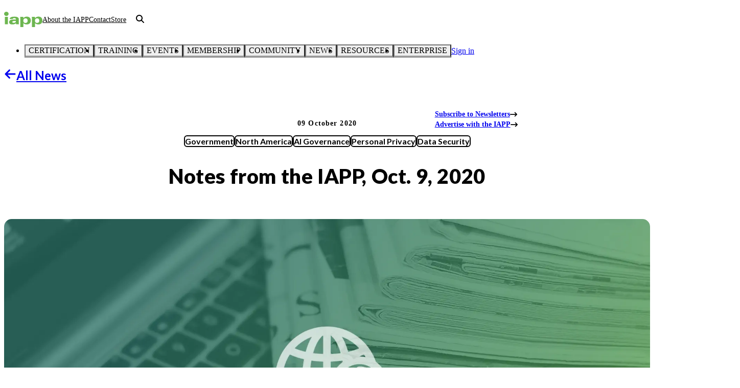

--- FILE ---
content_type: text/html; charset=utf-8
request_url: https://iapp.org/news/a/notes-from-the-iapp-oct-9-2020
body_size: 64947
content:
<!DOCTYPE html><html lang="en" class="lato_dbeb9d65-module__i7MtZq__variable open_sans_a0725483-module__AXRvnW__variable"><head><meta charSet="utf-8"/><meta name="viewport" content="width=device-width, initial-scale=1"/><link rel="preload" as="image" imageSrcSet="https://images.contentstack.io/v3/assets/bltd4dd5b2d705252bc/blt61f52659e86e1227/64ff207a8606a815d1c86182/laptop-newspaper-global-article-090623[95].jpg?width=640&amp;quality=75&amp;format=pjpg&amp;auto=webp 640w, https://images.contentstack.io/v3/assets/bltd4dd5b2d705252bc/blt61f52659e86e1227/64ff207a8606a815d1c86182/laptop-newspaper-global-article-090623[95].jpg?width=750&amp;quality=75&amp;format=pjpg&amp;auto=webp 750w, https://images.contentstack.io/v3/assets/bltd4dd5b2d705252bc/blt61f52659e86e1227/64ff207a8606a815d1c86182/laptop-newspaper-global-article-090623[95].jpg?width=828&amp;quality=75&amp;format=pjpg&amp;auto=webp 828w, https://images.contentstack.io/v3/assets/bltd4dd5b2d705252bc/blt61f52659e86e1227/64ff207a8606a815d1c86182/laptop-newspaper-global-article-090623[95].jpg?width=1080&amp;quality=75&amp;format=pjpg&amp;auto=webp 1080w, https://images.contentstack.io/v3/assets/bltd4dd5b2d705252bc/blt61f52659e86e1227/64ff207a8606a815d1c86182/laptop-newspaper-global-article-090623[95].jpg?width=1200&amp;quality=75&amp;format=pjpg&amp;auto=webp 1200w, https://images.contentstack.io/v3/assets/bltd4dd5b2d705252bc/blt61f52659e86e1227/64ff207a8606a815d1c86182/laptop-newspaper-global-article-090623[95].jpg?width=1920&amp;quality=75&amp;format=pjpg&amp;auto=webp 1920w, https://images.contentstack.io/v3/assets/bltd4dd5b2d705252bc/blt61f52659e86e1227/64ff207a8606a815d1c86182/laptop-newspaper-global-article-090623[95].jpg?width=2048&amp;quality=75&amp;format=pjpg&amp;auto=webp 2048w, https://images.contentstack.io/v3/assets/bltd4dd5b2d705252bc/blt61f52659e86e1227/64ff207a8606a815d1c86182/laptop-newspaper-global-article-090623[95].jpg?width=3840&amp;quality=75&amp;format=pjpg&amp;auto=webp 3840w" imageSizes="100vw"/><link rel="stylesheet" href="/_next/static/chunks/9a15e76761c83b4c.css?dpl=d2c79182-d5c0-41ca-8786-b0426d123f77" data-precedence="next"/><link rel="stylesheet" href="/_next/static/chunks/cf9b84291f6fa5f4.css?dpl=d2c79182-d5c0-41ca-8786-b0426d123f77" data-precedence="next"/><link rel="preload" as="script" fetchPriority="low" href="/_next/static/chunks/3ff8181220011aca.js?dpl=d2c79182-d5c0-41ca-8786-b0426d123f77"/><script src="/_next/static/chunks/648134cd6b40b1c2.js?dpl=d2c79182-d5c0-41ca-8786-b0426d123f77" async=""></script><script src="/_next/static/chunks/b948a412f17a905c.js?dpl=d2c79182-d5c0-41ca-8786-b0426d123f77" async=""></script><script src="/_next/static/chunks/590a7abe4533cb27.js?dpl=d2c79182-d5c0-41ca-8786-b0426d123f77" async=""></script><script src="/_next/static/chunks/turbopack-3b63e3f1977edb8f.js?dpl=d2c79182-d5c0-41ca-8786-b0426d123f77" async=""></script><script src="/_next/static/chunks/fcdd04eb38197e64.js?dpl=d2c79182-d5c0-41ca-8786-b0426d123f77" async=""></script><script src="/_next/static/chunks/1248cf4c58004fa9.js?dpl=d2c79182-d5c0-41ca-8786-b0426d123f77" async=""></script><script src="/_next/static/chunks/0ae290900cf9d57b.js?dpl=d2c79182-d5c0-41ca-8786-b0426d123f77" async=""></script><script src="/_next/static/chunks/0005a18cc2131274.js?dpl=d2c79182-d5c0-41ca-8786-b0426d123f77" async=""></script><script src="/_next/static/chunks/b036f7dfca4d855b.js?dpl=d2c79182-d5c0-41ca-8786-b0426d123f77" async=""></script><script src="/_next/static/chunks/ab5ddeb17e32e9c5.js?dpl=d2c79182-d5c0-41ca-8786-b0426d123f77" async=""></script><script src="/_next/static/chunks/1a2d724139f364ae.js?dpl=d2c79182-d5c0-41ca-8786-b0426d123f77" async=""></script><script src="/_next/static/chunks/a69998e6150a0330.js?dpl=d2c79182-d5c0-41ca-8786-b0426d123f77" async=""></script><script src="/_next/static/chunks/1301bcd5197c9ccd.js?dpl=d2c79182-d5c0-41ca-8786-b0426d123f77" async=""></script><script src="/_next/static/chunks/712fc3bf5283b2d2.js?dpl=d2c79182-d5c0-41ca-8786-b0426d123f77" async=""></script><script src="/_next/static/chunks/cf4290570d1a498b.js?dpl=d2c79182-d5c0-41ca-8786-b0426d123f77" async=""></script><script src="/_next/static/chunks/d3a949170d347218.js?dpl=d2c79182-d5c0-41ca-8786-b0426d123f77" async=""></script><script src="/_next/static/chunks/e0bb2f2c074b15cc.js?dpl=d2c79182-d5c0-41ca-8786-b0426d123f77" async=""></script><script src="/_next/static/chunks/d4f48b0deb62a110.js?dpl=d2c79182-d5c0-41ca-8786-b0426d123f77" async=""></script><link rel="preload" href="https://www.googletagmanager.com/gtm.js?id=GTM-M79VV6" as="script"/><link rel="preload" href="https://cdn.cookielaw.org/scripttemplates/otSDKStub.js" as="script"/><meta name="next-size-adjust" content=""/><title>Notes from the IAPP, Oct. 9, 2020 | IAPP</title><meta name="description" content="In his keynote, “Defending Democracy,” Clarke spoke about the privacy and cybersecurity lessons learned from the 2016 election and the intersection of the two."/><meta name="application-name" content="IAPP.org"/><meta name="author" content="Michelle Clarke"/><meta name="publisher" content="IAPP"/><meta name="robots" content="index, follow"/><link rel="canonical" href="https://iapp.org/news/a/notes-from-the-iapp-oct-9-2020"/><meta property="og:title" content="Notes from the IAPP, Oct. 9, 2020 | IAPP"/><meta property="og:description" content="In his keynote, “Defending Democracy,” Clarke spoke about the privacy and cybersecurity lessons learned from the 2016 election and the intersection of the two."/><meta property="og:url" content="https://iapp.org/news/a/notes-from-the-iapp-oct-9-2020"/><meta property="og:site_name" content="IAPP.org"/><meta property="og:locale" content="en-US"/><meta property="og:image" content="https://images.contentstack.io/v3/assets/bltd4dd5b2d705252bc/blt61f52659e86e1227/64ff207a8606a815d1c86182/laptop-newspaper-global-article-090623[95].jpg"/><meta property="og:type" content="article"/><meta name="twitter:card" content="summary_large_image"/><meta name="twitter:site" content="@IAPP"/><meta name="twitter:title" content="Notes from the IAPP, Oct. 9, 2020 | IAPP"/><meta name="twitter:description" content="In his keynote, “Defending Democracy,” Clarke spoke about the privacy and cybersecurity lessons learned from the 2016 election and the intersection of the two."/><meta name="twitter:image" content="https://images.contentstack.io/v3/assets/bltd4dd5b2d705252bc/blt61f52659e86e1227/64ff207a8606a815d1c86182/laptop-newspaper-global-article-090623[95].jpg"/><script src="/_next/static/chunks/a6dad97d9634a72d.js?dpl=d2c79182-d5c0-41ca-8786-b0426d123f77" noModule=""></script></head><body><div hidden=""><!--$--><!--/$--></div><script>(self.__next_s=self.__next_s||[]).push(["https://cdn.cookielaw.org/scripttemplates/otSDKStub.js",{"type":"text/javascript","data-domain-script":"a671a8a5-9945-4cf9-81cb-ed0db003921f"}])</script><script>(self.__next_s=self.__next_s||[]).push([0,{"type":"text/javascript","children":"function OptanonWrapper() {}","id":"ot-wrapper"}])</script><style data-emotion="css-global ad1llf">@layer reset,base,tokens,recipes;</style><style data-emotion="css-global 1o61e1s">@layer reset{html{line-height:1.5;--font-fallback:ui-sans-serif,system-ui,-apple-system,BlinkMacSystemFont,'Segoe UI',Roboto,'Helvetica Neue',Arial,'Noto Sans',sans-serif,'Apple Color Emoji','Segoe UI Emoji','Segoe UI Symbol','Noto Color Emoji';-webkit-text-size-adjust:100%;-webkit-font-smoothing:antialiased;-moz-osx-font-smoothing:grayscale;text-rendering:optimizeLegibility;touch-action:manipulation;-moz-tab-size:4;tab-size:4;font-family:var(--global-font-body, var(--font-fallback));}*{margin:0px;padding:0px;font:inherit;word-wrap:break-word;-webkit-tap-highlight-color:transparent;}*,*::before,*::after,*::backdrop{box-sizing:border-box;border-width:0px;border-style:solid;border-color:var(--global-color-border, currentColor);}hr{height:0px;color:inherit;border-top-width:1px;}body{min-height:100dvh;position:relative;}img{border-style:none;}img,svg,video,canvas,audio,iframe,embed,object{display:block;vertical-align:middle;}iframe{border:none;}img,video{max-width:100%;height:auto;}p,h1,h2,h3,h4,h5,h6{overflow-wrap:break-word;}ol,ul{list-style:none;}code,kbd,pre,samp{font-size:1em;}button,[type='button'],[type='reset'],[type='submit']{-webkit-appearance:button;background-color:transparent;background-image:none;}button,input,optgroup,select,textarea{color:inherit;}button,select{text-transform:none;}table{text-indent:0px;border-color:inherit;border-collapse:collapse;}*::-webkit-input-placeholder{opacity:unset;color:#9ca3af;-webkit-user-select:none;-moz-user-select:none;-ms-user-select:none;user-select:none;}*::-moz-placeholder{opacity:unset;color:#9ca3af;-webkit-user-select:none;-moz-user-select:none;-ms-user-select:none;user-select:none;}*:-ms-input-placeholder{opacity:unset;color:#9ca3af;-webkit-user-select:none;-moz-user-select:none;-ms-user-select:none;user-select:none;}*::placeholder{opacity:unset;color:#9ca3af;-webkit-user-select:none;-moz-user-select:none;-ms-user-select:none;user-select:none;}textarea{resize:vertical;}summary{display:-webkit-box;display:-webkit-list-item;display:-ms-list-itembox;display:list-item;}small{font-size:80%;}sub,sup{font-size:75%;line-height:0;position:relative;vertical-align:baseline;}sub{bottom:-0.25em;}sup{top:-0.5em;}dialog{padding:0px;}a{color:inherit;-webkit-text-decoration:inherit;text-decoration:inherit;}abbr:where([title]){-webkit-text-decoration:underline dotted;text-decoration:underline dotted;}b,strong{font-weight:bolder;}code,kbd,samp,pre{font-size:1em;--font-mono-fallback:ui-monospace,SFMono-Regular,Menlo,Monaco,Consolas,'Liberation Mono','Courier New';font-family:var(--global-font-mono, var(--font-mono-fallback));}input[type="text"],input[type="email"],input[type="search"],input[type="password"]{-webkit-appearance:none;-moz-appearance:none;}input[type='search']{-webkit-appearance:textfield;outline-offset:-2px;}::-webkit-search-decoration,::-webkit-search-cancel-button{-webkit-appearance:none;}::-webkit-file-upload-button{-webkit-appearance:button;font:inherit;}input[type="number"]::-webkit-inner-spin-button,input[type="number"]::-webkit-outer-spin-button{height:auto;}input[type='number']{-moz-appearance:textfield;}:-moz-ui-invalid{box-shadow:none;}:-moz-focusring{outline:auto;}[hidden]:where(:not([hidden='until-found'])){display:none!important;}}@layer base{@-webkit-keyframes spin{0%{-webkit-transform:rotate(0deg);-moz-transform:rotate(0deg);-ms-transform:rotate(0deg);transform:rotate(0deg);}100%{-webkit-transform:rotate(360deg);-moz-transform:rotate(360deg);-ms-transform:rotate(360deg);transform:rotate(360deg);}}@keyframes spin{0%{-webkit-transform:rotate(0deg);-moz-transform:rotate(0deg);-ms-transform:rotate(0deg);transform:rotate(0deg);}100%{-webkit-transform:rotate(360deg);-moz-transform:rotate(360deg);-ms-transform:rotate(360deg);transform:rotate(360deg);}}@-webkit-keyframes pulse{50%{opacity:0.5;}}@keyframes pulse{50%{opacity:0.5;}}@-webkit-keyframes ping{75%,100%{-webkit-transform:scale(2);-moz-transform:scale(2);-ms-transform:scale(2);transform:scale(2);opacity:0;}}@keyframes ping{75%,100%{-webkit-transform:scale(2);-moz-transform:scale(2);-ms-transform:scale(2);transform:scale(2);opacity:0;}}@-webkit-keyframes bounce{0%,100%{-webkit-transform:translateY(-25%);-moz-transform:translateY(-25%);-ms-transform:translateY(-25%);transform:translateY(-25%);-webkit-animation-timing-function:cubic-bezier(0.8,0,1,1);animation-timing-function:cubic-bezier(0.8,0,1,1);}50%{-webkit-transform:none;-moz-transform:none;-ms-transform:none;transform:none;-webkit-animation-timing-function:cubic-bezier(0,0,0.2,1);animation-timing-function:cubic-bezier(0,0,0.2,1);}}@keyframes bounce{0%,100%{-webkit-transform:translateY(-25%);-moz-transform:translateY(-25%);-ms-transform:translateY(-25%);transform:translateY(-25%);-webkit-animation-timing-function:cubic-bezier(0.8,0,1,1);animation-timing-function:cubic-bezier(0.8,0,1,1);}50%{-webkit-transform:none;-moz-transform:none;-ms-transform:none;transform:none;-webkit-animation-timing-function:cubic-bezier(0,0,0.2,1);animation-timing-function:cubic-bezier(0,0,0.2,1);}}@-webkit-keyframes bg-position{from{-webkit-background-position:var(--animate-from, 1rem) 0;background-position:var(--animate-from, 1rem) 0;}to{-webkit-background-position:var(--animate-to, 0) 0;background-position:var(--animate-to, 0) 0;}}@keyframes bg-position{from{-webkit-background-position:var(--animate-from, 1rem) 0;background-position:var(--animate-from, 1rem) 0;}to{-webkit-background-position:var(--animate-to, 0) 0;background-position:var(--animate-to, 0) 0;}}@-webkit-keyframes position{from{inset-inline-start:var(--animate-from-x);inset-block-start:var(--animate-from-y);}to{inset-inline-start:var(--animate-to-x);inset-block-start:var(--animate-to-y);}}@keyframes position{from{inset-inline-start:var(--animate-from-x);inset-block-start:var(--animate-from-y);}to{inset-inline-start:var(--animate-to-x);inset-block-start:var(--animate-to-y);}}@-webkit-keyframes circular-progress{0%{stroke-dasharray:1,400;stroke-dashoffset:0;}50%{stroke-dasharray:400,400;stroke-dashoffset:-100%;}100%{stroke-dasharray:400,400;stroke-dashoffset:-260%;}}@keyframes circular-progress{0%{stroke-dasharray:1,400;stroke-dashoffset:0;}50%{stroke-dasharray:400,400;stroke-dashoffset:-100%;}100%{stroke-dasharray:400,400;stroke-dashoffset:-260%;}}@-webkit-keyframes expand-height{from{height:0;}to{height:var(--height);}}@keyframes expand-height{from{height:0;}to{height:var(--height);}}@-webkit-keyframes collapse-height{from{height:var(--height);}to{height:0;}}@keyframes collapse-height{from{height:var(--height);}to{height:0;}}@-webkit-keyframes expand-width{from{width:0;}to{width:var(--width);}}@keyframes expand-width{from{width:0;}to{width:var(--width);}}@-webkit-keyframes collapse-width{from{height:var(--width);}to{height:0;}}@keyframes collapse-width{from{height:var(--width);}to{height:0;}}@-webkit-keyframes fade-in{from{opacity:0;}to{opacity:1;}}@keyframes fade-in{from{opacity:0;}to{opacity:1;}}@-webkit-keyframes fade-out{from{opacity:1;}to{opacity:0;}}@keyframes fade-out{from{opacity:1;}to{opacity:0;}}@-webkit-keyframes slide-from-left-full{from{-webkit-translate:-100% 0;-moz-translate:-100% 0;-ms-translate:-100% 0;translate:-100% 0;}to{-webkit-translate:0 0;-moz-translate:0 0;-ms-translate:0 0;translate:0 0;}}@keyframes slide-from-left-full{from{-webkit-translate:-100% 0;-moz-translate:-100% 0;-ms-translate:-100% 0;translate:-100% 0;}to{-webkit-translate:0 0;-moz-translate:0 0;-ms-translate:0 0;translate:0 0;}}@-webkit-keyframes slide-from-right-full{from{-webkit-translate:100% 0;-moz-translate:100% 0;-ms-translate:100% 0;translate:100% 0;}to{-webkit-translate:0 0;-moz-translate:0 0;-ms-translate:0 0;translate:0 0;}}@keyframes slide-from-right-full{from{-webkit-translate:100% 0;-moz-translate:100% 0;-ms-translate:100% 0;translate:100% 0;}to{-webkit-translate:0 0;-moz-translate:0 0;-ms-translate:0 0;translate:0 0;}}@-webkit-keyframes slide-from-top-full{from{-webkit-translate:0 -100%;-moz-translate:0 -100%;-ms-translate:0 -100%;translate:0 -100%;}to{-webkit-translate:0 0;-moz-translate:0 0;-ms-translate:0 0;translate:0 0;}}@keyframes slide-from-top-full{from{-webkit-translate:0 -100%;-moz-translate:0 -100%;-ms-translate:0 -100%;translate:0 -100%;}to{-webkit-translate:0 0;-moz-translate:0 0;-ms-translate:0 0;translate:0 0;}}@-webkit-keyframes slide-from-bottom-full{from{-webkit-translate:0 100%;-moz-translate:0 100%;-ms-translate:0 100%;translate:0 100%;}to{-webkit-translate:0 0;-moz-translate:0 0;-ms-translate:0 0;translate:0 0;}}@keyframes slide-from-bottom-full{from{-webkit-translate:0 100%;-moz-translate:0 100%;-ms-translate:0 100%;translate:0 100%;}to{-webkit-translate:0 0;-moz-translate:0 0;-ms-translate:0 0;translate:0 0;}}@-webkit-keyframes slide-to-left-full{from{-webkit-translate:0 0;-moz-translate:0 0;-ms-translate:0 0;translate:0 0;}to{-webkit-translate:-100% 0;-moz-translate:-100% 0;-ms-translate:-100% 0;translate:-100% 0;}}@keyframes slide-to-left-full{from{-webkit-translate:0 0;-moz-translate:0 0;-ms-translate:0 0;translate:0 0;}to{-webkit-translate:-100% 0;-moz-translate:-100% 0;-ms-translate:-100% 0;translate:-100% 0;}}@-webkit-keyframes slide-to-right-full{from{-webkit-translate:0 0;-moz-translate:0 0;-ms-translate:0 0;translate:0 0;}to{-webkit-translate:100% 0;-moz-translate:100% 0;-ms-translate:100% 0;translate:100% 0;}}@keyframes slide-to-right-full{from{-webkit-translate:0 0;-moz-translate:0 0;-ms-translate:0 0;translate:0 0;}to{-webkit-translate:100% 0;-moz-translate:100% 0;-ms-translate:100% 0;translate:100% 0;}}@-webkit-keyframes slide-to-top-full{from{-webkit-translate:0 0;-moz-translate:0 0;-ms-translate:0 0;translate:0 0;}to{-webkit-translate:0 -100%;-moz-translate:0 -100%;-ms-translate:0 -100%;translate:0 -100%;}}@keyframes slide-to-top-full{from{-webkit-translate:0 0;-moz-translate:0 0;-ms-translate:0 0;translate:0 0;}to{-webkit-translate:0 -100%;-moz-translate:0 -100%;-ms-translate:0 -100%;translate:0 -100%;}}@-webkit-keyframes slide-to-bottom-full{from{-webkit-translate:0 0;-moz-translate:0 0;-ms-translate:0 0;translate:0 0;}to{-webkit-translate:0 100%;-moz-translate:0 100%;-ms-translate:0 100%;translate:0 100%;}}@keyframes slide-to-bottom-full{from{-webkit-translate:0 0;-moz-translate:0 0;-ms-translate:0 0;translate:0 0;}to{-webkit-translate:0 100%;-moz-translate:0 100%;-ms-translate:0 100%;translate:0 100%;}}@-webkit-keyframes slide-from-top{0%{-webkit-translate:0 -0.5rem;-moz-translate:0 -0.5rem;-ms-translate:0 -0.5rem;translate:0 -0.5rem;}to{-webkit-translate:0;-moz-translate:0;-ms-translate:0;translate:0;}}@keyframes slide-from-top{0%{-webkit-translate:0 -0.5rem;-moz-translate:0 -0.5rem;-ms-translate:0 -0.5rem;translate:0 -0.5rem;}to{-webkit-translate:0;-moz-translate:0;-ms-translate:0;translate:0;}}@-webkit-keyframes slide-from-bottom{0%{-webkit-translate:0 0.5rem;-moz-translate:0 0.5rem;-ms-translate:0 0.5rem;translate:0 0.5rem;}to{-webkit-translate:0;-moz-translate:0;-ms-translate:0;translate:0;}}@keyframes slide-from-bottom{0%{-webkit-translate:0 0.5rem;-moz-translate:0 0.5rem;-ms-translate:0 0.5rem;translate:0 0.5rem;}to{-webkit-translate:0;-moz-translate:0;-ms-translate:0;translate:0;}}@-webkit-keyframes slide-from-left{0%{-webkit-translate:-0.5rem 0;-moz-translate:-0.5rem 0;-ms-translate:-0.5rem 0;translate:-0.5rem 0;}to{-webkit-translate:0;-moz-translate:0;-ms-translate:0;translate:0;}}@keyframes slide-from-left{0%{-webkit-translate:-0.5rem 0;-moz-translate:-0.5rem 0;-ms-translate:-0.5rem 0;translate:-0.5rem 0;}to{-webkit-translate:0;-moz-translate:0;-ms-translate:0;translate:0;}}@-webkit-keyframes slide-from-right{0%{-webkit-translate:0.5rem 0;-moz-translate:0.5rem 0;-ms-translate:0.5rem 0;translate:0.5rem 0;}to{-webkit-translate:0;-moz-translate:0;-ms-translate:0;translate:0;}}@keyframes slide-from-right{0%{-webkit-translate:0.5rem 0;-moz-translate:0.5rem 0;-ms-translate:0.5rem 0;translate:0.5rem 0;}to{-webkit-translate:0;-moz-translate:0;-ms-translate:0;translate:0;}}@-webkit-keyframes slide-to-top{0%{-webkit-translate:0;-moz-translate:0;-ms-translate:0;translate:0;}to{-webkit-translate:0 -0.5rem;-moz-translate:0 -0.5rem;-ms-translate:0 -0.5rem;translate:0 -0.5rem;}}@keyframes slide-to-top{0%{-webkit-translate:0;-moz-translate:0;-ms-translate:0;translate:0;}to{-webkit-translate:0 -0.5rem;-moz-translate:0 -0.5rem;-ms-translate:0 -0.5rem;translate:0 -0.5rem;}}@-webkit-keyframes slide-to-bottom{0%{-webkit-translate:0;-moz-translate:0;-ms-translate:0;translate:0;}to{-webkit-translate:0 0.5rem;-moz-translate:0 0.5rem;-ms-translate:0 0.5rem;translate:0 0.5rem;}}@keyframes slide-to-bottom{0%{-webkit-translate:0;-moz-translate:0;-ms-translate:0;translate:0;}to{-webkit-translate:0 0.5rem;-moz-translate:0 0.5rem;-ms-translate:0 0.5rem;translate:0 0.5rem;}}@-webkit-keyframes slide-to-left{0%{-webkit-translate:0;-moz-translate:0;-ms-translate:0;translate:0;}to{-webkit-translate:-0.5rem 0;-moz-translate:-0.5rem 0;-ms-translate:-0.5rem 0;translate:-0.5rem 0;}}@keyframes slide-to-left{0%{-webkit-translate:0;-moz-translate:0;-ms-translate:0;translate:0;}to{-webkit-translate:-0.5rem 0;-moz-translate:-0.5rem 0;-ms-translate:-0.5rem 0;translate:-0.5rem 0;}}@-webkit-keyframes slide-to-right{0%{-webkit-translate:0;-moz-translate:0;-ms-translate:0;translate:0;}to{-webkit-translate:0.5rem 0;-moz-translate:0.5rem 0;-ms-translate:0.5rem 0;translate:0.5rem 0;}}@keyframes slide-to-right{0%{-webkit-translate:0;-moz-translate:0;-ms-translate:0;translate:0;}to{-webkit-translate:0.5rem 0;-moz-translate:0.5rem 0;-ms-translate:0.5rem 0;translate:0.5rem 0;}}@-webkit-keyframes scale-in{from{scale:0.95;}to{scale:1;}}@keyframes scale-in{from{scale:0.95;}to{scale:1;}}@-webkit-keyframes scale-out{from{scale:1;}to{scale:0.95;}}@keyframes scale-out{from{scale:1;}to{scale:0.95;}}*{font-feature-settings:"cv11";--ring-inset:var(--chakra-empty,/**/ /*!*/)!important;--ring-offset-width:0px;--ring-offset-color:#fff;--ring-color:rgba(66, 153, 225, 0.6);--ring-offset-shadow:0 0 #0000;--ring-shadow:0 0 #0000;--brightness:var(--chakra-empty,/**/ /*!*/)!important;--contrast:var(--chakra-empty,/**/ /*!*/)!important;--grayscale:var(--chakra-empty,/**/ /*!*/)!important;--hue-rotate:var(--chakra-empty,/**/ /*!*/)!important;--invert:var(--chakra-empty,/**/ /*!*/)!important;--saturate:var(--chakra-empty,/**/ /*!*/)!important;--sepia:var(--chakra-empty,/**/ /*!*/)!important;--drop-shadow:var(--chakra-empty,/**/ /*!*/)!important;--backdrop-blur:var(--chakra-empty,/**/ /*!*/)!important;--backdrop-brightness:var(--chakra-empty,/**/ /*!*/)!important;--backdrop-contrast:var(--chakra-empty,/**/ /*!*/)!important;--backdrop-grayscale:var(--chakra-empty,/**/ /*!*/)!important;--backdrop-hue-rotate:var(--chakra-empty,/**/ /*!*/)!important;--backdrop-invert:var(--chakra-empty,/**/ /*!*/)!important;--backdrop-opacity:var(--chakra-empty,/**/ /*!*/)!important;--backdrop-saturate:var(--chakra-empty,/**/ /*!*/)!important;--backdrop-sepia:var(--chakra-empty,/**/ /*!*/)!important;--global-font-mono:var(--chakra-fonts-mono);--global-font-body:var(--chakra-fonts-body);--global-color-border:var(--chakra-colors-border);}html{color:var(--chakra-colors-fg);background:var(--chakra-colors-bg);--bg-currentcolor:var(--chakra-colors-bg);line-height:1.5;--chakra-colors-color-palette-50:var(--chakra-colors-gray-50);--chakra-colors-color-palette-100:var(--chakra-colors-gray-100);--chakra-colors-color-palette-200:var(--chakra-colors-gray-200);--chakra-colors-color-palette-300:var(--chakra-colors-gray-300);--chakra-colors-color-palette-400:var(--chakra-colors-gray-400);--chakra-colors-color-palette-500:var(--chakra-colors-gray-500);--chakra-colors-color-palette-600:var(--chakra-colors-gray-600);--chakra-colors-color-palette-700:var(--chakra-colors-gray-700);--chakra-colors-color-palette-800:var(--chakra-colors-gray-800);--chakra-colors-color-palette-900:var(--chakra-colors-gray-900);--chakra-colors-color-palette-950:var(--chakra-colors-gray-950);--chakra-colors-color-palette-contrast:var(--chakra-colors-gray-contrast);--chakra-colors-color-palette-fg:var(--chakra-colors-gray-fg);--chakra-colors-color-palette-subtle:var(--chakra-colors-gray-subtle);--chakra-colors-color-palette-muted:var(--chakra-colors-gray-muted);--chakra-colors-color-palette-emphasized:var(--chakra-colors-gray-emphasized);--chakra-colors-color-palette-solid:var(--chakra-colors-gray-solid);--chakra-colors-color-palette-focus-ring:var(--chakra-colors-gray-focus-ring);}*::-webkit-input-placeholder{--mix-color:color-mix(in srgb, var(--chakra-colors-fg-muted) 80%, transparent);color:var(--mix-color, var(--chakra-colors-fg-muted));}*::-moz-placeholder{--mix-color:color-mix(in srgb, var(--chakra-colors-fg-muted) 80%, transparent);color:var(--mix-color, var(--chakra-colors-fg-muted));}*:-ms-input-placeholder{--mix-color:color-mix(in srgb, var(--chakra-colors-fg-muted) 80%, transparent);color:var(--mix-color, var(--chakra-colors-fg-muted));}*::placeholder,*[data-placeholder]{--mix-color:color-mix(in srgb, var(--chakra-colors-fg-muted) 80%, transparent);color:var(--mix-color, var(--chakra-colors-fg-muted));}*::selection{--mix-background:color-mix(in srgb, var(--chakra-colors-color-palette-emphasized) 80%, transparent);background:var(--mix-background, var(--chakra-colors-color-palette-emphasized));--bg-currentcolor:var(--mix-background, var(--chakra-colors-color-palette-emphasized));}body{font-size:1rem;color:var(--chakra-colors--black);background-color:var(--chakra-colors--white);--bg-currentcolor:var(--chakra-colors--white);}h1{font-family:var(--chakra-fonts-heading);line-height:var(--chakra-line-heights-shorter);font-weight:var(--chakra-font-weights-black);letter-spacing:normal;text-align:left;font-variant-ligatures:no-common-ligatures;color:var(--chakra-colors--black);font-size:var(--chakra-font-sizes-3xl);}@media screen and (min-width: 48rem){h1{font-size:var(--chakra-font-sizes-4xl);}}h2{font-family:var(--chakra-fonts-heading);line-height:var(--chakra-line-heights-shorter);font-weight:var(--chakra-font-weights-bold);letter-spacing:normal;text-align:left;font-variant-ligatures:no-common-ligatures;color:var(--chakra-colors--black);font-size:var(--chakra-font-sizes-2xl);}@media screen and (min-width: 48rem){h2{font-size:var(--chakra-font-sizes-3xl);}}h3{font-family:var(--chakra-fonts-heading);line-height:var(--chakra-line-heights-shorter);font-weight:var(--chakra-font-weights-bold);letter-spacing:normal;text-align:left;font-variant-ligatures:no-common-ligatures;color:var(--chakra-colors--black);font-size:var(--chakra-font-sizes-xl);}@media screen and (min-width: 48rem){h3{font-size:var(--chakra-font-sizes-2xl);}}h4{font-family:var(--chakra-fonts-heading);line-height:var(--chakra-line-heights-shorter);font-weight:var(--chakra-font-weights-bold);letter-spacing:normal;text-align:left;font-variant-ligatures:no-common-ligatures;color:var(--chakra-colors--black);font-size:var(--chakra-font-sizes-lg);}@media screen and (min-width: 48rem){h4{font-size:var(--chakra-font-sizes-xl);}}h5{font-family:var(--chakra-fonts-heading);line-height:var(--chakra-line-heights-shorter);font-weight:var(--chakra-font-weights-bold);letter-spacing:normal;text-align:left;font-variant-ligatures:no-common-ligatures;color:var(--chakra-colors--black);font-size:var(--chakra-font-sizes-md);}@media screen and (min-width: 48rem){h5{font-size:var(--chakra-font-sizes-lg);}}h6{font-family:var(--chakra-fonts-heading);line-height:var(--chakra-line-heights-shorter);font-weight:var(--chakra-font-weights-bold);letter-spacing:normal;text-align:left;font-variant-ligatures:no-common-ligatures;color:var(--chakra-colors--black);font-size:var(--chakra-font-sizes-sm);}@media screen and (min-width: 48rem){h6{font-size:var(--chakra-font-sizes-md);}}a{font-family:var(--chakra-fonts-body);color:var(--chakra-colors--green130);font-weight:var(--chakra-font-weights-bold);-webkit-text-decoration:none;text-decoration:none;}a:is(:active, [data-active]):not(:disabled, [data-disabled], [data-state=open]){-webkit-text-decoration:underline;text-decoration:underline;}@media (hover: hover){a:is(:hover, [data-hover]):not(:disabled, [data-disabled]){-webkit-text-decoration:underline;text-decoration:underline;}a:is(:hover, [data-hover]):not(:disabled, [data-disabled]):is(:active, [data-active]):not(:disabled, [data-disabled], [data-state=open]){-webkit-text-decoration:underline;text-decoration:underline;}}blockquote{display:block;position:relative;margin-left:var(--chakra-spacing-6);padding:0.5 0 0.5 3;font-family:var(--chakra-fonts-body);font-weight:var(--chakra-font-weights-normal);}em{font-style:italic;}th,td{padding-inline:var(--chakra-spacing-2);border-color:var(--chakra-colors--grey50);border-width:1px;}.masonry-grid_column{padding-left:var(--chakra-spacing-2);}@media screen and (min-width: 48rem){.masonry-grid_column{padding-left:var(--chakra-spacing-6);}}.RTE{font-size:var(--chakra-font-sizes-md);max-width:var(--chakra-sizes-5xl);}.RTE h1{margin-top:var(--chakra-spacing-5);margin-bottom:var(--chakra-spacing-4);}.RTE h2,.RTE h3{margin-top:var(--chakra-spacing-5);margin-bottom:var(--chakra-spacing-3);}.RTE h4,.RTE h5,.RTE h6{margin-top:var(--chakra-spacing-4);margin-bottom:var(--chakra-spacing-2);}.RTE ol{list-style-type:decimal;}.RTE ol ol{list-style-type:lower-alpha;}.RTE ol ol ol{list-style-type:lower-roman;}.RTE ol ol ol ol{list-style-type:decimal;}.RTE ol ol ol ol ol{list-style-type:lower-alpha;}.RTE ol ol ol ol ol ol{list-style-type:lower-roman;}.RTE ol,.RTE ul,.RTE p{all:revert;}.RTE.Bordered,.RTE .Bordered{padding:var(--chakra-spacing-4);border-width:1px;border-color:var(--chakra-colors--grey100);border-radius:var(--chakra-radii-4xl);background:var(--chakra-colors--white);--bg-currentcolor:var(--chakra-colors--white);color:var(--chakra-colors--black);}@media screen and (min-width: 48rem){.RTE.Bordered,.RTE .Bordered{padding:var(--chakra-spacing-6);}}@media screen and (min-width: 64rem){.RTE.Bordered,.RTE .Bordered{padding:var(--chakra-spacing-8);}}.RTE.Bordered>p:first-of-type,.RTE .Bordered>p:first-of-type{margin-top:0;}.RTE.Bordered>p:last-of-type,.RTE .Bordered>p:last-of-type{margin-bottom:0;}.RTE.GreenBackground,.RTE .GreenBackground{margin-block:var(--chakra-spacing-4);padding:var(--chakra-spacing-4);background:var(--chakra-colors--green10);--bg-currentcolor:var(--chakra-colors--green10);color:var(--chakra-colors--black);border-radius:var(--chakra-radii-4xl);width:var(--chakra-sizes-full);}@media screen and (min-width: 48rem){.RTE.GreenBackground,.RTE .GreenBackground{padding:var(--chakra-spacing-6);}}@media screen and (min-width: 64rem){.RTE.GreenBackground,.RTE .GreenBackground{padding:var(--chakra-spacing-8);}}.RTE.GreenBackground>p:first-of-type,.RTE .GreenBackground>p:first-of-type{margin-top:0;}.RTE.GreenBackground>p:last-of-type,.RTE .GreenBackground>p:last-of-type{margin-bottom:0;}.RTE.GreenBackground a,.RTE .GreenBackground a{color:var(--chakra-colors--black);-webkit-text-decoration:underline;text-decoration:underline;}.RTE .BlockQuote,.RTE.BlockQuote,.RTE blockquote{border-left-width:8px;border-left-color:var(--chakra-colors--green100);}.RTE .BlockQuote p,.RTE.BlockQuote p,.RTE blockquote p{margin-left:var(--chakra-spacing-6);font-size:var(--chakra-font-sizes-md);font-weight:var(--chakra-font-weights-bold);}@media screen and (min-width: 48rem){.RTE .BlockQuote p,.RTE.BlockQuote p,.RTE blockquote p{font-size:var(--chakra-font-sizes-xl);}}.RTE.LargeText,.RTE .LargeText{font-size:var(--chakra-font-sizes-xl);}.RTE.SmallText,.RTE .SmallText{font-size:var(--chakra-font-sizes-sm);}.RTE figure img{width:var(--chakra-sizes-full);}.RTE.socialPost iframe{max-width:100%;}.RTE img{padding-inline:var(--chakra-spacing-4);text-align:center;}.RTE td{vertical-align:text-top;}.RTE figure[align="left"],.RTE figure[style*="float: left"],.RTE figure[style*="float:left"],.RTE figure[align="right"],.RTE figure[style*="float: right"],.RTE figure[style*="float:right"]{margin:var(--chakra-spacing-6);display:-webkit-box;display:-webkit-flex;display:-ms-flexbox;display:flex;-webkit-align-items:center;-webkit-box-align:center;-ms-flex-align:center;align-items:center;-webkit-box-pack:center;-ms-flex-pack:center;-webkit-justify-content:center;justify-content:center;}@media screen and (min-width: 48rem){.RTE figure[align="left"],.RTE figure[style*="float: left"],.RTE figure[style*="float:left"],.RTE figure[align="right"],.RTE figure[style*="float: right"],.RTE figure[style*="float:right"]{-webkit-box-pack:unset;-ms-flex-pack:unset;-webkit-justify-content:unset;justify-content:unset;}}@media screen and (min-width: 64rem){.RTE figure[align="left"],.RTE figure[style*="float: left"],.RTE figure[style*="float:left"],.RTE figure[align="right"],.RTE figure[style*="float: right"],.RTE figure[style*="float:right"]{margin:var(--chakra-spacing-8);}}.SectionHeader .RTE p{margin-top:0;}.homepage-hero .RTE p{margin-block:0;}.message-alert a{color:var(--chakra-colors--white);-webkit-text-decoration:underline;text-decoration:underline;}}@layer tokens{:where(html, .chakra-theme){--chakra-aspect-ratios-square:1/1;--chakra-aspect-ratios-landscape:4/3;--chakra-aspect-ratios-portrait:3/4;--chakra-aspect-ratios-wide:16/9;--chakra-aspect-ratios-ultrawide:18/5;--chakra-aspect-ratios-golden:1.618/1;--chakra-animations-spin:spin 1s linear infinite;--chakra-animations-ping:ping 1s cubic-bezier(0, 0, 0.2, 1) infinite;--chakra-animations-pulse:pulse 2s cubic-bezier(0.4, 0, 0.6, 1) infinite;--chakra-animations-bounce:bounce 1s infinite;--chakra-blurs-sm:4px;--chakra-blurs-md:8px;--chakra-blurs-lg:12px;--chakra-blurs-xl:16px;--chakra-blurs-2xl:24px;--chakra-blurs-3xl:40px;--chakra-blurs-4xl:64px;--chakra-borders-xs:0.5px solid;--chakra-borders-sm:1px solid;--chakra-borders-md:2px solid;--chakra-borders-lg:4px solid;--chakra-borders-xl:8px solid;--chakra-colors-transparent:transparent;--chakra-colors-current:currentColor;--chakra-colors-black:#09090B;--chakra-colors-white:#FFFFFF;--chakra-colors-white-alpha-50:rgba(255, 255, 255, 0.04);--chakra-colors-white-alpha-100:rgba(255, 255, 255, 0.06);--chakra-colors-white-alpha-200:rgba(255, 255, 255, 0.08);--chakra-colors-white-alpha-300:rgba(255, 255, 255, 0.16);--chakra-colors-white-alpha-400:rgba(255, 255, 255, 0.24);--chakra-colors-white-alpha-500:rgba(255, 255, 255, 0.36);--chakra-colors-white-alpha-600:rgba(255, 255, 255, 0.48);--chakra-colors-white-alpha-700:rgba(255, 255, 255, 0.64);--chakra-colors-white-alpha-800:rgba(255, 255, 255, 0.80);--chakra-colors-white-alpha-900:rgba(255, 255, 255, 0.92);--chakra-colors-white-alpha-950:rgba(255, 255, 255, 0.95);--chakra-colors-black-alpha-50:rgba(0, 0, 0, 0.04);--chakra-colors-black-alpha-100:rgba(0, 0, 0, 0.06);--chakra-colors-black-alpha-200:rgba(0, 0, 0, 0.08);--chakra-colors-black-alpha-300:rgba(0, 0, 0, 0.16);--chakra-colors-black-alpha-400:rgba(0, 0, 0, 0.24);--chakra-colors-black-alpha-500:rgba(0, 0, 0, 0.36);--chakra-colors-black-alpha-600:rgba(0, 0, 0, 0.48);--chakra-colors-black-alpha-700:rgba(0, 0, 0, 0.64);--chakra-colors-black-alpha-800:rgba(0, 0, 0, 0.80);--chakra-colors-black-alpha-900:rgba(0, 0, 0, 0.92);--chakra-colors-black-alpha-950:rgba(0, 0, 0, 0.95);--chakra-colors-gray-50:#fafafa;--chakra-colors-gray-100:#f4f4f5;--chakra-colors-gray-200:#e4e4e7;--chakra-colors-gray-300:#d4d4d8;--chakra-colors-gray-400:#a1a1aa;--chakra-colors-gray-500:#71717a;--chakra-colors-gray-600:#52525b;--chakra-colors-gray-700:#3f3f46;--chakra-colors-gray-800:#27272a;--chakra-colors-gray-900:#18181b;--chakra-colors-gray-950:#111111;--chakra-colors-red-50:#fef2f2;--chakra-colors-red-100:#fee2e2;--chakra-colors-red-200:#fecaca;--chakra-colors-red-300:#fca5a5;--chakra-colors-red-400:#f87171;--chakra-colors-red-500:#ef4444;--chakra-colors-red-600:#dc2626;--chakra-colors-red-700:#991919;--chakra-colors-red-800:#511111;--chakra-colors-red-900:#300c0c;--chakra-colors-red-950:#1f0808;--chakra-colors-orange-50:#fff7ed;--chakra-colors-orange-100:#ffedd5;--chakra-colors-orange-200:#fed7aa;--chakra-colors-orange-300:#fdba74;--chakra-colors-orange-400:#fb923c;--chakra-colors-orange-500:#f97316;--chakra-colors-orange-600:#ea580c;--chakra-colors-orange-700:#92310a;--chakra-colors-orange-800:#6c2710;--chakra-colors-orange-900:#3b1106;--chakra-colors-orange-950:#220a04;--chakra-colors-yellow-50:#fefce8;--chakra-colors-yellow-100:#fef9c3;--chakra-colors-yellow-200:#fef08a;--chakra-colors-yellow-300:#fde047;--chakra-colors-yellow-400:#facc15;--chakra-colors-yellow-500:#eab308;--chakra-colors-yellow-600:#ca8a04;--chakra-colors-yellow-700:#845209;--chakra-colors-yellow-800:#713f12;--chakra-colors-yellow-900:#422006;--chakra-colors-yellow-950:#281304;--chakra-colors-green-50:#f0fdf4;--chakra-colors-green-100:#dcfce7;--chakra-colors-green-200:#bbf7d0;--chakra-colors-green-300:#86efac;--chakra-colors-green-400:#4ade80;--chakra-colors-green-500:#22c55e;--chakra-colors-green-600:#16a34a;--chakra-colors-green-700:#116932;--chakra-colors-green-800:#124a28;--chakra-colors-green-900:#042713;--chakra-colors-green-950:#03190c;--chakra-colors-teal-50:#f0fdfa;--chakra-colors-teal-100:#ccfbf1;--chakra-colors-teal-200:#99f6e4;--chakra-colors-teal-300:#5eead4;--chakra-colors-teal-400:#2dd4bf;--chakra-colors-teal-500:#14b8a6;--chakra-colors-teal-600:#0d9488;--chakra-colors-teal-700:#0c5d56;--chakra-colors-teal-800:#114240;--chakra-colors-teal-900:#032726;--chakra-colors-teal-950:#021716;--chakra-colors-blue-50:#eff6ff;--chakra-colors-blue-100:#dbeafe;--chakra-colors-blue-200:#bfdbfe;--chakra-colors-blue-300:#a3cfff;--chakra-colors-blue-400:#60a5fa;--chakra-colors-blue-500:#3b82f6;--chakra-colors-blue-600:#2563eb;--chakra-colors-blue-700:#173da6;--chakra-colors-blue-800:#1a3478;--chakra-colors-blue-900:#14204a;--chakra-colors-blue-950:#0c142e;--chakra-colors-cyan-50:#ecfeff;--chakra-colors-cyan-100:#cffafe;--chakra-colors-cyan-200:#a5f3fc;--chakra-colors-cyan-300:#67e8f9;--chakra-colors-cyan-400:#22d3ee;--chakra-colors-cyan-500:#06b6d4;--chakra-colors-cyan-600:#0891b2;--chakra-colors-cyan-700:#0c5c72;--chakra-colors-cyan-800:#134152;--chakra-colors-cyan-900:#072a38;--chakra-colors-cyan-950:#051b24;--chakra-colors-purple-50:#faf5ff;--chakra-colors-purple-100:#f3e8ff;--chakra-colors-purple-200:#e9d5ff;--chakra-colors-purple-300:#d8b4fe;--chakra-colors-purple-400:#c084fc;--chakra-colors-purple-500:#a855f7;--chakra-colors-purple-600:#9333ea;--chakra-colors-purple-700:#641ba3;--chakra-colors-purple-800:#4a1772;--chakra-colors-purple-900:#2f0553;--chakra-colors-purple-950:#1a032e;--chakra-colors-pink-50:#fdf2f8;--chakra-colors-pink-100:#fce7f3;--chakra-colors-pink-200:#fbcfe8;--chakra-colors-pink-300:#f9a8d4;--chakra-colors-pink-400:#f472b6;--chakra-colors-pink-500:#ec4899;--chakra-colors-pink-600:#db2777;--chakra-colors-pink-700:#a41752;--chakra-colors-pink-800:#6d0e34;--chakra-colors-pink-900:#45061f;--chakra-colors-pink-950:#2c0514;--chakra-colors--green190:#11170D;--chakra-colors--green170:#25391A;--chakra-colors--green150:#38602D;--chakra-colors--green130:#48843B;--chakra-colors--green100:#71BF4B;--chakra-colors--green70:#99CC69;--chakra-colors--green50:#B6D994;--chakra-colors--green30:#D3E8BE;--chakra-colors--green10:#F1F7EA;--chakra-colors--blue190:#080C1E;--chakra-colors--blue170:#12284B;--chakra-colors--blue150:#2A3D97;--chakra-colors--blue130:#1658A5;--chakra-colors--blue100:#0078B7;--chakra-colors--blue70:#05B4D7;--chakra-colors--blue50:#97D8E9;--chakra-colors--blue30:#CCEBF3;--chakra-colors--blue10:#E6F8FB;--chakra-colors--purple190:#200515;--chakra-colors--purple170:#31081F;--chakra-colors--purple150:#510D34;--chakra-colors--purple130:#7D194D;--chakra-colors--purple100:#9C1F60;--chakra-colors--purple70:#BA6290;--chakra-colors--purple50:#CE9EB3;--chakra-colors--purple30:#E3CAD4;--chakra-colors--purple10:#F5E9EF;--chakra-colors--red190:#2D0608;--chakra-colors--red170:#5B0C0F;--chakra-colors--red150:#881317;--chakra-colors--red130:#B6191E;--chakra-colors--red100:#E31F26;--chakra-colors--red70:#EC5571;--chakra-colors--red50:#EF90A2;--chakra-colors--red30:#EDCBD2;--chakra-colors--red10:#FCE9E9;--chakra-colors--orange190:#300D07;--chakra-colors--orange170:#601A0E;--chakra-colors--orange150:#8F2615;--chakra-colors--orange130:#BF331C;--chakra-colors--orange100:#EF4023;--chakra-colors--orange70:#F16027;--chakra-colors--orange50:#F58345;--chakra-colors--orange30:#FBBD97;--chakra-colors--orange10:#FDECE9;--chakra-colors--yellow190:#493707;--chakra-colors--yellow170:#926D0F;--chakra-colors--yellow150:#C39214;--chakra-colors--yellow130:#F4B619;--chakra-colors--yellow100:#F9D507;--chakra-colors--yellow70:#FADB51;--chakra-colors--yellow50:#FCE381;--chakra-colors--yellow30:#FCEAA9;--chakra-colors--yellow10:#FEFBE6;--chakra-colors--grey190:#231F20;--chakra-colors--grey170:#262728;--chakra-colors--grey150:#4C4D4F;--chakra-colors--grey130:#707172;--chakra-colors--grey100:#949495;--chakra-colors--grey70:#B7B8B9;--chakra-colors--grey50:#DBDBDC;--chakra-colors--grey30:#EDEDED;--chakra-colors--grey10:#F4F4F4;--chakra-colors--black:#1E1E1E;--chakra-colors--white:#FFFFFF;--chakra-colors--blue-green:#51A1AA;--chakra-colors--green-link:#4A851C;--chakra-colors--primary-green:#5E9C44;--chakra-colors--primary-green-opaque:#5E9C4480;--chakra-colors--white-opaque:#FFFFFF80;--chakra-durations-fastest:50ms;--chakra-durations-faster:100ms;--chakra-durations-fast:150ms;--chakra-durations-moderate:200ms;--chakra-durations-slow:300ms;--chakra-durations-slower:400ms;--chakra-durations-slowest:500ms;--chakra-easings-ease-in:cubic-bezier(0.42, 0, 1, 1);--chakra-easings-ease-out:cubic-bezier(0, 0, 0.58, 1);--chakra-easings-ease-in-out:cubic-bezier(0.42, 0, 0.58, 1);--chakra-easings-ease-in-smooth:cubic-bezier(0.32, 0.72, 0, 1);--chakra-fonts-heading:'Lato',sans-serif;--chakra-fonts-body:'Open Sans',sans-serif;--chakra-fonts-mono:SFMono-Regular,Menlo,Monaco,Consolas,"Liberation Mono","Courier New",monospace;--chakra-font-sizes-2xs:0.625rem;--chakra-font-sizes-xs:0.75rem;--chakra-font-sizes-sm:0.875rem;--chakra-font-sizes-md:1rem;--chakra-font-sizes-lg:1.125rem;--chakra-font-sizes-xl:1.25rem;--chakra-font-sizes-2xl:1.5rem;--chakra-font-sizes-3xl:1.875rem;--chakra-font-sizes-4xl:2.25rem;--chakra-font-sizes-5xl:3rem;--chakra-font-sizes-6xl:3.75rem;--chakra-font-sizes-7xl:4.5rem;--chakra-font-sizes-8xl:6rem;--chakra-font-sizes-9xl:8rem;--chakra-font-weights-thin:100;--chakra-font-weights-extralight:200;--chakra-font-weights-light:300;--chakra-font-weights-normal:400;--chakra-font-weights-medium:500;--chakra-font-weights-semibold:600;--chakra-font-weights-bold:700;--chakra-font-weights-extrabold:800;--chakra-font-weights-black:900;--chakra-letter-spacings-tighter:-0.05em;--chakra-letter-spacings-tight:-0.025em;--chakra-letter-spacings-wide:0.025em;--chakra-letter-spacings-wider:0.05em;--chakra-letter-spacings-widest:0.1em;--chakra-line-heights-shorter:1.25;--chakra-line-heights-short:1.375;--chakra-line-heights-moderate:1.5;--chakra-line-heights-tall:1.625;--chakra-line-heights-taller:2;--chakra-radii-none:0;--chakra-radii-2xs:0.0625rem;--chakra-radii-xs:0.125rem;--chakra-radii-sm:0.25rem;--chakra-radii-md:0.375rem;--chakra-radii-lg:0.5rem;--chakra-radii-xl:0.75rem;--chakra-radii-2xl:1rem;--chakra-radii-3xl:1.5rem;--chakra-radii-4xl:2rem;--chakra-radii-full:9999px;--chakra-spacing-1:0.25rem;--chakra-spacing-2:0.5rem;--chakra-spacing-3:0.75rem;--chakra-spacing-4:1rem;--chakra-spacing-5:1.25rem;--chakra-spacing-6:1.5rem;--chakra-spacing-7:1.75rem;--chakra-spacing-8:2rem;--chakra-spacing-9:2.25rem;--chakra-spacing-10:2.5rem;--chakra-spacing-11:2.75rem;--chakra-spacing-12:3rem;--chakra-spacing-14:3.5rem;--chakra-spacing-16:4rem;--chakra-spacing-20:5rem;--chakra-spacing-24:6rem;--chakra-spacing-28:7rem;--chakra-spacing-32:8rem;--chakra-spacing-36:9rem;--chakra-spacing-40:10rem;--chakra-spacing-44:11rem;--chakra-spacing-48:12rem;--chakra-spacing-52:13rem;--chakra-spacing-56:14rem;--chakra-spacing-60:15rem;--chakra-spacing-64:16rem;--chakra-spacing-72:18rem;--chakra-spacing-80:20rem;--chakra-spacing-96:24rem;--chakra-spacing-0\.5:0.125rem;--chakra-spacing-1\.5:0.375rem;--chakra-spacing-2\.5:0.625rem;--chakra-spacing-3\.5:0.875rem;--chakra-spacing-4\.5:1.125rem;--chakra-sizes-1:0.25rem;--chakra-sizes-2:0.5rem;--chakra-sizes-3:0.75rem;--chakra-sizes-4:1rem;--chakra-sizes-5:1.25rem;--chakra-sizes-6:1.5rem;--chakra-sizes-7:1.75rem;--chakra-sizes-8:2rem;--chakra-sizes-9:2.25rem;--chakra-sizes-10:2.5rem;--chakra-sizes-11:2.75rem;--chakra-sizes-12:3rem;--chakra-sizes-14:3.5rem;--chakra-sizes-16:4rem;--chakra-sizes-20:5rem;--chakra-sizes-24:6rem;--chakra-sizes-28:7rem;--chakra-sizes-32:8rem;--chakra-sizes-36:9rem;--chakra-sizes-40:10rem;--chakra-sizes-44:11rem;--chakra-sizes-48:12rem;--chakra-sizes-52:13rem;--chakra-sizes-56:14rem;--chakra-sizes-60:15rem;--chakra-sizes-64:16rem;--chakra-sizes-72:18rem;--chakra-sizes-80:20rem;--chakra-sizes-96:24rem;--chakra-sizes-3xs:14rem;--chakra-sizes-2xs:16rem;--chakra-sizes-xs:20rem;--chakra-sizes-sm:24rem;--chakra-sizes-md:28rem;--chakra-sizes-lg:32rem;--chakra-sizes-xl:36rem;--chakra-sizes-2xl:42rem;--chakra-sizes-3xl:48rem;--chakra-sizes-4xl:56rem;--chakra-sizes-5xl:64rem;--chakra-sizes-6xl:72rem;--chakra-sizes-7xl:80rem;--chakra-sizes-8xl:90rem;--chakra-sizes-0\.5:0.125rem;--chakra-sizes-1\.5:0.375rem;--chakra-sizes-2\.5:0.625rem;--chakra-sizes-3\.5:0.875rem;--chakra-sizes-4\.5:1.125rem;--chakra-sizes-1\/2:50%;--chakra-sizes-1\/3:33.333333%;--chakra-sizes-2\/3:66.666667%;--chakra-sizes-1\/4:25%;--chakra-sizes-3\/4:75%;--chakra-sizes-1\/5:20%;--chakra-sizes-2\/5:40%;--chakra-sizes-3\/5:60%;--chakra-sizes-4\/5:80%;--chakra-sizes-1\/6:16.666667%;--chakra-sizes-2\/6:33.333333%;--chakra-sizes-3\/6:50%;--chakra-sizes-4\/6:66.666667%;--chakra-sizes-5\/6:83.333333%;--chakra-sizes-1\/12:8.333333%;--chakra-sizes-2\/12:16.666667%;--chakra-sizes-3\/12:25%;--chakra-sizes-4\/12:33.333333%;--chakra-sizes-5\/12:41.666667%;--chakra-sizes-6\/12:50%;--chakra-sizes-7\/12:58.333333%;--chakra-sizes-8\/12:66.666667%;--chakra-sizes-9\/12:75%;--chakra-sizes-10\/12:83.333333%;--chakra-sizes-11\/12:91.666667%;--chakra-sizes-max:max-content;--chakra-sizes-min:min-content;--chakra-sizes-fit:fit-content;--chakra-sizes-prose:60ch;--chakra-sizes-full:100%;--chakra-sizes-dvh:100dvh;--chakra-sizes-svh:100svh;--chakra-sizes-lvh:100lvh;--chakra-sizes-dvw:100dvw;--chakra-sizes-svw:100svw;--chakra-sizes-lvw:100lvw;--chakra-sizes-vw:100vw;--chakra-sizes-vh:100vh;--chakra-sizes-breakpoint-sm:480px;--chakra-sizes-breakpoint-md:768px;--chakra-sizes-breakpoint-lg:1024px;--chakra-sizes-breakpoint-xl:1280px;--chakra-sizes-breakpoint-2xl:1536px;--chakra-z-index-hide:-1;--chakra-z-index-base:0;--chakra-z-index-docked:10;--chakra-z-index-dropdown:1000;--chakra-z-index-sticky:1100;--chakra-z-index-banner:1200;--chakra-z-index-overlay:1300;--chakra-z-index-modal:1400;--chakra-z-index-popover:1500;--chakra-z-index-skip-nav:1600;--chakra-z-index-toast:1700;--chakra-z-index-tooltip:1800;--chakra-z-index-max:2147483647;--chakra-cursor-button:pointer;--chakra-cursor-checkbox:default;--chakra-cursor-disabled:not-allowed;--chakra-cursor-menuitem:default;--chakra-cursor-option:default;--chakra-cursor-radio:default;--chakra-cursor-slider:default;--chakra-cursor-switch:pointer;--chakra-shadows-low:0px 1px 6px 0px rgba(30, 30, 30, 0.15);--chakra-shadows-high:0px 2px 8px 0px rgba(30, 30, 30, 0.25);--chakra-breakpoints-sm:480px;--chakra-breakpoints-md:768px;--chakra-breakpoints-lg:1024px;--chakra-breakpoints-xl:1280px;--chakra-breakpoints-2xl:1536px;--chakra-radii-l1:var(--chakra-radii-xs);--chakra-radii-l2:var(--chakra-radii-sm);--chakra-radii-l3:var(--chakra-radii-md);}:root,.light{--chakra-colors-bg:var(--chakra-colors-white);--chakra-colors-bg-subtle:var(--chakra-colors-gray-50);--chakra-colors-bg-muted:var(--chakra-colors-gray-100);--chakra-colors-bg-emphasized:var(--chakra-colors-gray-200);--chakra-colors-bg-inverted:var(--chakra-colors-black);--chakra-colors-bg-panel:var(--chakra-colors-white);--chakra-colors-bg-error:var(--chakra-colors-red-50);--chakra-colors-bg-warning:var(--chakra-colors-orange-50);--chakra-colors-bg-success:var(--chakra-colors-green-50);--chakra-colors-bg-info:var(--chakra-colors-blue-50);--chakra-colors-fg:var(--chakra-colors-black);--chakra-colors-fg-muted:var(--chakra-colors-gray-600);--chakra-colors-fg-subtle:var(--chakra-colors-gray-400);--chakra-colors-fg-inverted:var(--chakra-colors-gray-50);--chakra-colors-fg-error:var(--chakra-colors-red-500);--chakra-colors-fg-warning:var(--chakra-colors-orange-600);--chakra-colors-fg-success:var(--chakra-colors-green-600);--chakra-colors-fg-info:var(--chakra-colors-blue-600);--chakra-colors-border:var(--chakra-colors-gray-200);--chakra-colors-border-muted:var(--chakra-colors-gray-100);--chakra-colors-border-subtle:var(--chakra-colors-gray-50);--chakra-colors-border-emphasized:var(--chakra-colors-gray-300);--chakra-colors-border-inverted:var(--chakra-colors-gray-800);--chakra-colors-border-error:var(--chakra-colors-red-500);--chakra-colors-border-warning:var(--chakra-colors-orange-500);--chakra-colors-border-success:var(--chakra-colors-green-500);--chakra-colors-border-info:var(--chakra-colors-blue-500);--chakra-colors-gray-contrast:var(--chakra-colors-white);--chakra-colors-gray-fg:var(--chakra-colors-gray-800);--chakra-colors-gray-subtle:var(--chakra-colors-gray-100);--chakra-colors-gray-muted:var(--chakra-colors-gray-200);--chakra-colors-gray-emphasized:var(--chakra-colors-gray-300);--chakra-colors-gray-solid:var(--chakra-colors-gray-900);--chakra-colors-gray-focus-ring:var(--chakra-colors-gray-400);--chakra-colors-red-contrast:white;--chakra-colors-red-fg:var(--chakra-colors-red-700);--chakra-colors-red-subtle:var(--chakra-colors-red-100);--chakra-colors-red-muted:var(--chakra-colors-red-200);--chakra-colors-red-emphasized:var(--chakra-colors-red-300);--chakra-colors-red-solid:var(--chakra-colors-red-600);--chakra-colors-red-focus-ring:var(--chakra-colors-red-500);--chakra-colors-orange-contrast:white;--chakra-colors-orange-fg:var(--chakra-colors-orange-700);--chakra-colors-orange-subtle:var(--chakra-colors-orange-100);--chakra-colors-orange-muted:var(--chakra-colors-orange-200);--chakra-colors-orange-emphasized:var(--chakra-colors-orange-300);--chakra-colors-orange-solid:var(--chakra-colors-orange-600);--chakra-colors-orange-focus-ring:var(--chakra-colors-orange-500);--chakra-colors-green-contrast:white;--chakra-colors-green-fg:var(--chakra-colors-green-700);--chakra-colors-green-subtle:var(--chakra-colors-green-100);--chakra-colors-green-muted:var(--chakra-colors-green-200);--chakra-colors-green-emphasized:var(--chakra-colors-green-300);--chakra-colors-green-solid:var(--chakra-colors-green-600);--chakra-colors-green-focus-ring:var(--chakra-colors-green-500);--chakra-colors-blue-contrast:white;--chakra-colors-blue-fg:var(--chakra-colors-blue-700);--chakra-colors-blue-subtle:var(--chakra-colors-blue-100);--chakra-colors-blue-muted:var(--chakra-colors-blue-200);--chakra-colors-blue-emphasized:var(--chakra-colors-blue-300);--chakra-colors-blue-solid:var(--chakra-colors-blue-600);--chakra-colors-blue-focus-ring:var(--chakra-colors-blue-500);--chakra-colors-yellow-contrast:black;--chakra-colors-yellow-fg:var(--chakra-colors-yellow-800);--chakra-colors-yellow-subtle:var(--chakra-colors-yellow-100);--chakra-colors-yellow-muted:var(--chakra-colors-yellow-200);--chakra-colors-yellow-emphasized:var(--chakra-colors-yellow-300);--chakra-colors-yellow-solid:var(--chakra-colors-yellow-300);--chakra-colors-yellow-focus-ring:var(--chakra-colors-yellow-500);--chakra-colors-teal-contrast:white;--chakra-colors-teal-fg:var(--chakra-colors-teal-700);--chakra-colors-teal-subtle:var(--chakra-colors-teal-100);--chakra-colors-teal-muted:var(--chakra-colors-teal-200);--chakra-colors-teal-emphasized:var(--chakra-colors-teal-300);--chakra-colors-teal-solid:var(--chakra-colors-teal-600);--chakra-colors-teal-focus-ring:var(--chakra-colors-teal-500);--chakra-colors-purple-contrast:white;--chakra-colors-purple-fg:var(--chakra-colors-purple-700);--chakra-colors-purple-subtle:var(--chakra-colors-purple-100);--chakra-colors-purple-muted:var(--chakra-colors-purple-200);--chakra-colors-purple-emphasized:var(--chakra-colors-purple-300);--chakra-colors-purple-solid:var(--chakra-colors-purple-600);--chakra-colors-purple-focus-ring:var(--chakra-colors-purple-500);--chakra-colors-pink-contrast:white;--chakra-colors-pink-fg:var(--chakra-colors-pink-700);--chakra-colors-pink-subtle:var(--chakra-colors-pink-100);--chakra-colors-pink-muted:var(--chakra-colors-pink-200);--chakra-colors-pink-emphasized:var(--chakra-colors-pink-300);--chakra-colors-pink-solid:var(--chakra-colors-pink-600);--chakra-colors-pink-focus-ring:var(--chakra-colors-pink-500);--chakra-colors-cyan-contrast:white;--chakra-colors-cyan-fg:var(--chakra-colors-cyan-700);--chakra-colors-cyan-subtle:var(--chakra-colors-cyan-100);--chakra-colors-cyan-muted:var(--chakra-colors-cyan-200);--chakra-colors-cyan-emphasized:var(--chakra-colors-cyan-300);--chakra-colors-cyan-solid:var(--chakra-colors-cyan-600);--chakra-colors-cyan-focus-ring:var(--chakra-colors-cyan-500);--chakra-shadows-xs:0px 1px 2px color-mix(in srgb, var(--chakra-colors-gray-900) 10%, transparent),0px 0px 1px color-mix(in srgb, var(--chakra-colors-gray-900) 20%, transparent);--chakra-shadows-sm:0px 2px 4px color-mix(in srgb, var(--chakra-colors-gray-900) 10%, transparent),0px 0px 1px color-mix(in srgb, var(--chakra-colors-gray-900) 30%, transparent);--chakra-shadows-md:0px 4px 8px color-mix(in srgb, var(--chakra-colors-gray-900) 10%, transparent),0px 0px 1px color-mix(in srgb, var(--chakra-colors-gray-900) 30%, transparent);--chakra-shadows-lg:0px 8px 16px color-mix(in srgb, var(--chakra-colors-gray-900) 10%, transparent),0px 0px 1px color-mix(in srgb, var(--chakra-colors-gray-900) 30%, transparent);--chakra-shadows-xl:0px 16px 24px color-mix(in srgb, var(--chakra-colors-gray-900) 10%, transparent),0px 0px 1px color-mix(in srgb, var(--chakra-colors-gray-900) 30%, transparent);--chakra-shadows-2xl:0px 24px 40px color-mix(in srgb, var(--chakra-colors-gray-900) 16%, transparent),0px 0px 1px color-mix(in srgb, var(--chakra-colors-gray-900) 30%, transparent);--chakra-shadows-inner:inset 0 2px 4px 0 color-mix(in srgb, black 5%, transparent);--chakra-shadows-inset:inset 0 0 0 1px color-mix(in srgb, black 5%, transparent);}.dark,.dark .chakra-theme:not(.light){--chakra-colors-bg:var(--chakra-colors-black);--chakra-colors-bg-subtle:var(--chakra-colors-gray-950);--chakra-colors-bg-muted:var(--chakra-colors-gray-900);--chakra-colors-bg-emphasized:var(--chakra-colors-gray-800);--chakra-colors-bg-inverted:var(--chakra-colors-white);--chakra-colors-bg-panel:var(--chakra-colors-gray-950);--chakra-colors-bg-error:var(--chakra-colors-red-950);--chakra-colors-bg-warning:var(--chakra-colors-orange-950);--chakra-colors-bg-success:var(--chakra-colors-green-950);--chakra-colors-bg-info:var(--chakra-colors-blue-950);--chakra-colors-fg:var(--chakra-colors-gray-50);--chakra-colors-fg-muted:var(--chakra-colors-gray-400);--chakra-colors-fg-subtle:var(--chakra-colors-gray-500);--chakra-colors-fg-inverted:var(--chakra-colors-black);--chakra-colors-fg-error:var(--chakra-colors-red-400);--chakra-colors-fg-warning:var(--chakra-colors-orange-300);--chakra-colors-fg-success:var(--chakra-colors-green-300);--chakra-colors-fg-info:var(--chakra-colors-blue-300);--chakra-colors-border:var(--chakra-colors-gray-800);--chakra-colors-border-muted:var(--chakra-colors-gray-900);--chakra-colors-border-subtle:var(--chakra-colors-gray-950);--chakra-colors-border-emphasized:var(--chakra-colors-gray-700);--chakra-colors-border-inverted:var(--chakra-colors-gray-200);--chakra-colors-border-error:var(--chakra-colors-red-400);--chakra-colors-border-warning:var(--chakra-colors-orange-400);--chakra-colors-border-success:var(--chakra-colors-green-400);--chakra-colors-border-info:var(--chakra-colors-blue-400);--chakra-colors-gray-contrast:var(--chakra-colors-black);--chakra-colors-gray-fg:var(--chakra-colors-gray-200);--chakra-colors-gray-subtle:var(--chakra-colors-gray-900);--chakra-colors-gray-muted:var(--chakra-colors-gray-800);--chakra-colors-gray-emphasized:var(--chakra-colors-gray-700);--chakra-colors-gray-solid:var(--chakra-colors-white);--chakra-colors-gray-focus-ring:var(--chakra-colors-gray-400);--chakra-colors-red-contrast:white;--chakra-colors-red-fg:var(--chakra-colors-red-300);--chakra-colors-red-subtle:var(--chakra-colors-red-900);--chakra-colors-red-muted:var(--chakra-colors-red-800);--chakra-colors-red-emphasized:var(--chakra-colors-red-700);--chakra-colors-red-solid:var(--chakra-colors-red-600);--chakra-colors-red-focus-ring:var(--chakra-colors-red-500);--chakra-colors-orange-contrast:black;--chakra-colors-orange-fg:var(--chakra-colors-orange-300);--chakra-colors-orange-subtle:var(--chakra-colors-orange-900);--chakra-colors-orange-muted:var(--chakra-colors-orange-800);--chakra-colors-orange-emphasized:var(--chakra-colors-orange-700);--chakra-colors-orange-solid:var(--chakra-colors-orange-500);--chakra-colors-orange-focus-ring:var(--chakra-colors-orange-500);--chakra-colors-green-contrast:white;--chakra-colors-green-fg:var(--chakra-colors-green-300);--chakra-colors-green-subtle:var(--chakra-colors-green-900);--chakra-colors-green-muted:var(--chakra-colors-green-800);--chakra-colors-green-emphasized:var(--chakra-colors-green-700);--chakra-colors-green-solid:var(--chakra-colors-green-600);--chakra-colors-green-focus-ring:var(--chakra-colors-green-500);--chakra-colors-blue-contrast:white;--chakra-colors-blue-fg:var(--chakra-colors-blue-300);--chakra-colors-blue-subtle:var(--chakra-colors-blue-900);--chakra-colors-blue-muted:var(--chakra-colors-blue-800);--chakra-colors-blue-emphasized:var(--chakra-colors-blue-700);--chakra-colors-blue-solid:var(--chakra-colors-blue-600);--chakra-colors-blue-focus-ring:var(--chakra-colors-blue-500);--chakra-colors-yellow-contrast:black;--chakra-colors-yellow-fg:var(--chakra-colors-yellow-300);--chakra-colors-yellow-subtle:var(--chakra-colors-yellow-900);--chakra-colors-yellow-muted:var(--chakra-colors-yellow-800);--chakra-colors-yellow-emphasized:var(--chakra-colors-yellow-700);--chakra-colors-yellow-solid:var(--chakra-colors-yellow-300);--chakra-colors-yellow-focus-ring:var(--chakra-colors-yellow-500);--chakra-colors-teal-contrast:white;--chakra-colors-teal-fg:var(--chakra-colors-teal-300);--chakra-colors-teal-subtle:var(--chakra-colors-teal-900);--chakra-colors-teal-muted:var(--chakra-colors-teal-800);--chakra-colors-teal-emphasized:var(--chakra-colors-teal-700);--chakra-colors-teal-solid:var(--chakra-colors-teal-600);--chakra-colors-teal-focus-ring:var(--chakra-colors-teal-500);--chakra-colors-purple-contrast:white;--chakra-colors-purple-fg:var(--chakra-colors-purple-300);--chakra-colors-purple-subtle:var(--chakra-colors-purple-900);--chakra-colors-purple-muted:var(--chakra-colors-purple-800);--chakra-colors-purple-emphasized:var(--chakra-colors-purple-700);--chakra-colors-purple-solid:var(--chakra-colors-purple-600);--chakra-colors-purple-focus-ring:var(--chakra-colors-purple-500);--chakra-colors-pink-contrast:white;--chakra-colors-pink-fg:var(--chakra-colors-pink-300);--chakra-colors-pink-subtle:var(--chakra-colors-pink-900);--chakra-colors-pink-muted:var(--chakra-colors-pink-800);--chakra-colors-pink-emphasized:var(--chakra-colors-pink-700);--chakra-colors-pink-solid:var(--chakra-colors-pink-600);--chakra-colors-pink-focus-ring:var(--chakra-colors-pink-500);--chakra-colors-cyan-contrast:white;--chakra-colors-cyan-fg:var(--chakra-colors-cyan-300);--chakra-colors-cyan-subtle:var(--chakra-colors-cyan-900);--chakra-colors-cyan-muted:var(--chakra-colors-cyan-800);--chakra-colors-cyan-emphasized:var(--chakra-colors-cyan-700);--chakra-colors-cyan-solid:var(--chakra-colors-cyan-600);--chakra-colors-cyan-focus-ring:var(--chakra-colors-cyan-500);--chakra-shadows-xs:0px 1px 1px color-mix(in srgb, black 64%, transparent),0px 0px 1px inset color-mix(in srgb, var(--chakra-colors-gray-300) 20%, transparent);--chakra-shadows-sm:0px 2px 4px color-mix(in srgb, black 64%, transparent),0px 0px 1px inset color-mix(in srgb, var(--chakra-colors-gray-300) 30%, transparent);--chakra-shadows-md:0px 4px 8px color-mix(in srgb, black 64%, transparent),0px 0px 1px inset color-mix(in srgb, var(--chakra-colors-gray-300) 30%, transparent);--chakra-shadows-lg:0px 8px 16px color-mix(in srgb, black 64%, transparent),0px 0px 1px inset color-mix(in srgb, var(--chakra-colors-gray-300) 30%, transparent);--chakra-shadows-xl:0px 16px 24px color-mix(in srgb, black 64%, transparent),0px 0px 1px inset color-mix(in srgb, var(--chakra-colors-gray-300) 30%, transparent);--chakra-shadows-2xl:0px 24px 40px color-mix(in srgb, black 64%, transparent),0px 0px 1px inset color-mix(in srgb, var(--chakra-colors-gray-300) 30%, transparent);--chakra-shadows-inner:inset 0 2px 4px 0 black;--chakra-shadows-inset:inset 0 0 0 1px color-mix(in srgb, var(--chakra-colors-gray-300) 5%, transparent);}}</style><style>#nprogress{pointer-events:none}#nprogress .bar{background:#71BF4B;position:fixed;z-index:1600;top: 0;left:0;width:100%;height:3px}#nprogress .peg{display:block;position:absolute;right:0;width:100px;height:100%;box-shadow:0 0 10px #71BF4B,0 0 5px #71BF4B;opacity:1;-webkit-transform:rotate(3deg) translate(0px,-4px);-ms-transform:rotate(3deg) translate(0px,-4px);transform:rotate(3deg) translate(0px,-4px)}#nprogress .spinner{display:block;position:fixed;z-index:1600;top: 15px;right:15px}#nprogress .spinner-icon{width:18px;height:18px;box-sizing:border-box;border:2px solid transparent;border-top-color:#71BF4B;border-left-color:#71BF4B;border-radius:50%;-webkit-animation:nprogress-spinner 400ms linear infinite;animation:nprogress-spinner 400ms linear infinite}.nprogress-custom-parent{overflow:hidden;position:relative}.nprogress-custom-parent #nprogress .bar,.nprogress-custom-parent #nprogress .spinner{position:absolute}@-webkit-keyframes nprogress-spinner{0%{-webkit-transform:rotate(0deg)}100%{-webkit-transform:rotate(360deg)}}@keyframes nprogress-spinner{0%{transform:rotate(0deg)}100%{transform:rotate(360deg)}}</style><header id="header"><style data-emotion="css 1wnk3h1">.css-1wnk3h1{position:-webkit-sticky;position:sticky;top:0;z-index:var(--chakra-z-index-banner);}@media screen and (min-width: 64rem){.css-1wnk3h1{position:relative;top:auto;}}</style><nav aria-label="Main Navigation" class="css-1wnk3h1"><style data-emotion="css 1rc9jd9">.css-1rc9jd9{display:none;height:61px;width:var(--chakra-sizes-full);padding-inline:var(--chakra-spacing-4);-webkit-align-content:unset;-ms-flex-line-pack:unset;align-content:unset;-webkit-box-pack:unset;-ms-flex-pack:unset;-webkit-justify-content:unset;justify-content:unset;background-color:var(--chakra-colors--white);--bg-currentcolor:var(--chakra-colors--white);border-bottom-width:1px;border-bottom-color:var(--chakra-colors--grey50);}@media screen and (min-width: 48rem){.css-1rc9jd9{display:-webkit-box;display:-webkit-flex;display:-ms-flexbox;display:flex;padding-inline:var(--chakra-spacing-8);padding-block:var(--chakra-spacing-1);-webkit-align-content:center;-ms-flex-line-pack:center;align-content:center;-webkit-box-pack:center;-ms-flex-pack:center;-webkit-justify-content:center;justify-content:center;}}@media screen and (min-width: 64rem){.css-1rc9jd9{padding-inline:var(--chakra-spacing-10);padding-block:0;}}</style><div data-testid="utilNav" class="css-1rc9jd9"><style data-emotion="css 1wwob0j">.css-1wwob0j{display:-webkit-box;display:-webkit-flex;display:-ms-flexbox;display:flex;-webkit-box-pack:justify;-webkit-justify-content:space-between;justify-content:space-between;max-width:var(--chakra-sizes-5xl);margin-inline:auto;padding:0;-webkit-box-flex:1;-webkit-flex-grow:1;-ms-flex-positive:1;flex-grow:1;-webkit-align-items:center;-webkit-box-align:center;-ms-flex-align:center;align-items:center;}</style><div class="utilNavContent css-1wwob0j"><style data-emotion="css jcgujc">.css-jcgujc{object-fit:fill;aspect-ratio:5/2;}@media screen and (min-width: 64rem){.css-jcgujc{width:80px;height:32px;}}</style><div class="logobox css-jcgujc"><style data-emotion="css 55sqev">.css-55sqev{--focus-ring-color:var(--chakra-colors--grey70);display:block;}@layer recipes{.css-55sqev{display:-webkit-inline-box;display:-webkit-inline-flex;display:-ms-inline-flexbox;display:inline-flex;-webkit-align-items:center;-webkit-box-align:center;-ms-flex-align:center;align-items:center;outline:none;gap:var(--chakra-spacing-1\.5);cursor:pointer;border-radius:var(--chakra-radii-l1);--focus-ring-color:var(--chakra-colors-color-palette-focus-ring);color:var(--chakra-colors-color-palette-fg);}.css-55sqev:is(:focus, [data-focus]){outline-width:var(--focus-ring-width, 2px);outline-offset:var(--focus-ring-offset, 2px);outline-style:var(--focus-ring-style, solid);outline-color:var(--focus-ring-color);}@media (hover: hover){.css-55sqev:is(:hover, [data-hover]):not(:disabled, [data-disabled]){-webkit-text-decoration:underline;text-decoration:underline;text-underline-offset:3px;--mix-textDecorationColor:color-mix(in srgb, currentColor 20%, transparent);text-decoration-color:var(--mix-textDecorationColor, currentColor);}}}.css-55sqev:is(:focus, [data-focus]){outline:none;}.css-55sqev:is(:focus-visible, [data-focus-visible]){outline-width:var(--focus-ring-width, 2px);outline-offset:var(--focus-ring-offset, 2px);outline-style:var(--focus-ring-style, solid);outline-color:var(--focus-ring-color);}</style><a data-analytics="generic_text_link" aria-label="Home page" class="chakra-link css-55sqev" href="/"><div><svg version="1.1" id="Layer_1" xmlns="http://www.w3.org/2000/svg" xmlns:xlink="http://www.w3.org/1999/xlink" x="0px" y="0px" viewBox="0 0 75.604 30.793" enable-background="new 0 0 75.604 30.793" xml:space="preserve"><rect x="1.55" y="10.252" fill="#6DB650" width="5.991" height="14.916"></rect><g><defs><rect id="SVGID_3_" x="0" y="0" width="75.604" height="30.793"></rect></defs><clipPath id="SVGID_2_"><use xlink:href="#SVGID_3_" overflow="visible"></use></clipPath><path clip-path="url(#SVGID_2_)" fill="#6DB650" d="M23.303,18.468H22.83c-2.479,0-4.207,0.159-5.181,0.478   c-0.976,0.319-1.464,0.864-1.464,1.636c0,0.551,0.249,0.964,0.747,1.239c0.498,0.275,1.245,0.413,2.241,0.413   c1.331,0,2.352-0.295,3.063-0.884c0.711-0.589,1.067-1.438,1.067-2.549V18.468z M23.455,22.926c-0.651,0.838-1.6,1.478-2.85,1.919   c-1.249,0.443-2.732,0.665-4.448,0.665c-1.982,0-3.514-0.395-4.595-1.186c-1.082-0.792-1.623-1.91-1.623-3.356   c0-0.901,0.208-1.711,0.624-2.429c0.416-0.719,1.02-1.305,1.812-1.763c0.629-0.377,1.51-0.646,2.642-0.806   c1.131-0.16,2.92-0.241,5.367-0.241h2.919c0-0.057,0.005-0.132,0.015-0.222c0.01-0.091,0.015-0.156,0.015-0.194   c0-0.804-0.253-1.416-0.756-1.837c-0.504-0.422-1.236-0.632-2.193-0.632c-1.092,0-1.902,0.139-2.431,0.416   c-0.53,0.276-0.846,0.724-0.948,1.344h-6.042c0.192-1.619,1.061-2.814,2.607-3.585c1.546-0.773,3.85-1.159,6.912-1.159   c2.95,0,5.122,0.463,6.516,1.387c1.393,0.925,2.091,2.36,2.091,4.305v7.624c0,0.424,0.023,0.792,0.068,1.107   c0.046,0.315,0.124,0.609,0.236,0.884h-5.559c-0.131-0.275-0.227-0.575-0.288-0.899c-0.06-0.324-0.091-0.678-0.091-1.062V22.926z"></path><path clip-path="url(#SVGID_2_)" fill="#6DB650" d="M8.91,4.254c0,2.349-1.995,4.254-4.454,4.254C1.995,8.508,0,6.603,0,4.254   c0-2.35,1.995-4.255,4.456-4.255C6.915-0.001,8.91,1.904,8.91,4.254"></path><path clip-path="url(#SVGID_2_)" fill="#6DB650" d="M65.215,22.486c1.289,0,2.318-0.403,3.088-1.208   c0.771-0.806,1.157-1.882,1.157-3.232c0-1.524-0.381-2.705-1.141-3.544c-0.761-0.839-1.826-1.259-3.196-1.259   c-1.339,0-2.387,0.402-3.143,1.208c-0.755,0.805-1.132,1.931-1.132,3.377c0,1.523,0.372,2.681,1.118,3.471   C62.711,22.09,63.794,22.486,65.215,22.486 M54.918,30.75V13.534c0-0.512-0.021-1.047-0.062-1.607   c-0.041-0.559-0.102-1.148-0.183-1.766h6.052c0.061,0.386,0.107,0.772,0.138,1.158c0.03,0.386,0.045,0.772,0.045,1.157v0.462   c0.829-1.031,1.822-1.817,2.98-2.357c1.158-0.54,2.435-0.811,3.83-0.811c2.477,0,4.41,0.702,5.8,2.104   c1.39,1.403,2.086,3.357,2.086,5.862c0,2.379-0.718,4.264-2.154,5.651c-1.435,1.387-3.386,2.081-5.854,2.081   c-1.334,0-2.557-0.209-3.67-0.626c-1.112-0.418-2.118-1.045-3.018-1.881v7.789H54.918z"></path><path clip-path="url(#SVGID_2_)" fill="#6DB650" d="M42.283,22.529c1.289,0,2.319-0.404,3.089-1.209   c0.77-0.806,1.156-1.882,1.156-3.231c0-1.525-0.38-2.706-1.141-3.545c-0.76-0.839-1.825-1.259-3.195-1.259   c-1.339,0-2.387,0.403-3.143,1.208c-0.755,0.806-1.133,1.931-1.133,3.377c0,1.524,0.372,2.681,1.118,3.472   C39.779,22.133,40.862,22.529,42.283,22.529 M31.986,30.793V13.576c0-0.511-0.021-1.046-0.061-1.606   c-0.041-0.559-0.102-1.148-0.184-1.766h6.053c0.06,0.386,0.107,0.772,0.138,1.158c0.03,0.386,0.045,0.772,0.045,1.157v0.462   c0.829-1.031,1.822-1.817,2.98-2.358c1.158-0.539,2.435-0.81,3.829-0.81c2.477,0,4.41,0.702,5.801,2.103   c1.391,1.404,2.086,3.357,2.086,5.862c0,2.38-0.719,4.264-2.154,5.652c-1.435,1.387-3.386,2.081-5.854,2.081   c-1.334,0-2.558-0.209-3.67-0.626c-1.112-0.418-2.119-1.045-3.018-1.881v7.789H31.986z"></path></g></svg></div></a></div><style data-emotion="css zokq69">.css-zokq69{display:-webkit-box;display:-webkit-flex;display:-ms-flexbox;display:flex;width:100%;height:24px;gap:1rem;-webkit-box-pack:end;-ms-flex-pack:end;-webkit-justify-content:end;justify-content:end;-webkit-align-items:center;-webkit-box-align:center;-ms-flex-align:center;align-items:center;}</style><div class="css-zokq69"><style data-emotion="css 19zi05n">.css-19zi05n{font-size:.875rem;font-weight:400;}</style><div class="css-19zi05n"><style data-emotion="css d8he7p">.css-d8he7p{--focus-ring-color:var(--chakra-colors--grey70);color:var(--chakra-colors--grey150);font-family:var(--chakra-fonts-body);font-size:0.875rem;font-weight:400;}@layer recipes{.css-d8he7p{display:-webkit-inline-box;display:-webkit-inline-flex;display:-ms-inline-flexbox;display:inline-flex;-webkit-align-items:center;-webkit-box-align:center;-ms-flex-align:center;align-items:center;outline:none;gap:var(--chakra-spacing-1\.5);cursor:pointer;border-radius:var(--chakra-radii-l1);--focus-ring-color:var(--chakra-colors-color-palette-focus-ring);color:var(--chakra-colors-color-palette-fg);}.css-d8he7p:is(:focus, [data-focus]){outline-width:var(--focus-ring-width, 2px);outline-offset:var(--focus-ring-offset, 2px);outline-style:var(--focus-ring-style, solid);outline-color:var(--focus-ring-color);}@media (hover: hover){.css-d8he7p:is(:hover, [data-hover]):not(:disabled, [data-disabled]){-webkit-text-decoration:underline;text-decoration:underline;text-underline-offset:3px;--mix-textDecorationColor:color-mix(in srgb, currentColor 20%, transparent);text-decoration-color:var(--mix-textDecorationColor, currentColor);}}}.css-d8he7p:is(:focus, [data-focus]){outline:none;}.css-d8he7p:is(:focus-visible, [data-focus-visible]){outline-width:var(--focus-ring-width, 2px);outline-offset:var(--focus-ring-offset, 2px);outline-style:var(--focus-ring-style, solid);outline-color:var(--focus-ring-color);}.css-d8he7p:is(:active, [data-active]):not(:disabled, [data-disabled], [data-state=open]){color:var(--chakra-colors--green170);}@media (hover: hover){@media screen and (min-width: 48rem){.css-d8he7p:is(:hover, [data-hover]):not(:disabled, [data-disabled]){color:var(--chakra-colors--grey150);-webkit-text-decoration:none;text-decoration:none;}.css-d8he7p:is(:hover, [data-hover]):not(:disabled, [data-disabled]):is(:active, [data-active]):not(:disabled, [data-disabled], [data-state=open]){color:var(--chakra-colors--green170);}}@media screen and (min-width: 64rem){.css-d8he7p:is(:hover, [data-hover]):not(:disabled, [data-disabled]){color:var(--chakra-colors--green130);}.css-d8he7p:is(:hover, [data-hover]):not(:disabled, [data-disabled]):is(:active, [data-active]):not(:disabled, [data-disabled], [data-state=open]){color:var(--chakra-colors--green170);}}}</style><a data-analytics="navigation_utility" data-testid="utilNavLink" data-analytics-nav-type="utility" data-analytics-nav-text="About the IAPP" class="chakra-link css-d8he7p" target="_self" href="/about">About the IAPP</a></div><div class="css-19zi05n"><a data-analytics="navigation_utility" data-testid="utilNavLink" data-analytics-nav-type="utility" data-analytics-nav-text="Contact" class="chakra-link css-d8he7p" target="_self" href="https://contact.iapp.org/support/home">Contact</a></div><div class="css-19zi05n"><a data-analytics="navigation_utility" data-testid="utilNavLink" data-analytics-nav-type="utility" data-analytics-nav-text="Store" class="chakra-link css-d8he7p" target="_self" href="https://store.iapp.org">Store</a></div><style data-emotion="css kozoz6">.css-kozoz6{border-left-width:1px;border-color:inherit;padding-left:19px;}</style><div class="css-kozoz6"><style data-emotion="css 13ahkv3">.css-13ahkv3{--focus-ring-color:var(--chakra-colors--grey70);color:var(--chakra-colors--grey150);}@layer recipes{.css-13ahkv3{display:-webkit-inline-box;display:-webkit-inline-flex;display:-ms-inline-flexbox;display:inline-flex;-webkit-align-items:center;-webkit-box-align:center;-ms-flex-align:center;align-items:center;outline:none;gap:var(--chakra-spacing-1\.5);cursor:pointer;border-radius:var(--chakra-radii-l1);--focus-ring-color:var(--chakra-colors-color-palette-focus-ring);color:var(--chakra-colors-color-palette-fg);}.css-13ahkv3:is(:focus, [data-focus]){outline-width:var(--focus-ring-width, 2px);outline-offset:var(--focus-ring-offset, 2px);outline-style:var(--focus-ring-style, solid);outline-color:var(--focus-ring-color);}@media (hover: hover){.css-13ahkv3:is(:hover, [data-hover]):not(:disabled, [data-disabled]){-webkit-text-decoration:underline;text-decoration:underline;text-underline-offset:3px;--mix-textDecorationColor:color-mix(in srgb, currentColor 20%, transparent);text-decoration-color:var(--mix-textDecorationColor, currentColor);}}}.css-13ahkv3:is(:focus, [data-focus]){outline:none;}.css-13ahkv3:is(:focus-visible, [data-focus-visible]){outline-width:var(--focus-ring-width, 2px);outline-offset:var(--focus-ring-offset, 2px);outline-style:var(--focus-ring-style, solid);outline-color:var(--focus-ring-color);}.css-13ahkv3:is(:active, [data-active]):not(:disabled, [data-disabled], [data-state=open]){color:var(--chakra-colors--green170);}@media (hover: hover){@media screen and (min-width: 48rem){.css-13ahkv3:is(:hover, [data-hover]):not(:disabled, [data-disabled]){color:var(--chakra-colors--grey150);-webkit-text-decoration:none;text-decoration:none;}.css-13ahkv3:is(:hover, [data-hover]):not(:disabled, [data-disabled]):is(:active, [data-active]):not(:disabled, [data-disabled], [data-state=open]){color:var(--chakra-colors--green170);}}@media screen and (min-width: 64rem){.css-13ahkv3:is(:hover, [data-hover]):not(:disabled, [data-disabled]){color:var(--chakra-colors--green130);}.css-13ahkv3:is(:hover, [data-hover]):not(:disabled, [data-disabled]):is(:active, [data-active]):not(:disabled, [data-disabled], [data-state=open]){color:var(--chakra-colors--green170);}}}</style><a data-analytics="generic_text_link" aria-label="Click to go to the search page" class="chakra-link css-13ahkv3" href="/search"><svg stroke="currentColor" fill="currentColor" stroke-width="0" viewBox="0 0 512 512" data-testid="search-icon" height="1em" width="1em" xmlns="http://www.w3.org/2000/svg"><path d="M416 208c0 45.9-14.9 88.3-40 122.7L502.6 457.4c12.5 12.5 12.5 32.8 0 45.3s-32.8 12.5-45.3 0L330.7 376c-34.4 25.2-76.8 40-122.7 40C93.1 416 0 322.9 0 208S93.1 0 208 0S416 93.1 416 208zM208 352a144 144 0 1 0 0-288 144 144 0 1 0 0 288z"></path></svg></a></div></div></div></div><style data-emotion="css 16x31im">.css-16x31im{display:none;width:var(--chakra-sizes-full);padding-inline:var(--chakra-spacing-4);background-color:var(--chakra-colors--white);--bg-currentcolor:var(--chakra-colors--white);border-bottom-width:1px;border-bottom-color:var(--chakra-colors--grey50);}@media screen and (min-width: 48rem){.css-16x31im{padding-inline:var(--chakra-spacing-8);}}@media screen and (min-width: 64rem){.css-16x31im{display:block;padding-inline:var(--chakra-spacing-10);}}</style><div data-testid="mainNav" class="css-16x31im"><style data-emotion="css 2xvrp0">.css-2xvrp0{display:-webkit-box;display:-webkit-flex;display:-ms-flexbox;display:flex;max-width:var(--chakra-sizes-5xl);margin-inline:auto;padding:0;gap:var(--chakra-spacing-6);}</style><div class="css-2xvrp0"><style data-emotion="css 6x1q5y">.css-6x1q5y{display:-webkit-box;display:-webkit-flex;display:-ms-flexbox;display:flex;height:61px;-webkit-align-items:center;-webkit-box-align:center;-ms-flex-align:center;align-items:center;}</style><div class="mainNavContent css-6x1q5y"><style data-emotion="css 16hv4pv">.css-16hv4pv{display:-webkit-box;display:-webkit-flex;display:-ms-flexbox;display:flex;gap:var(--chakra-spacing-6);}</style><ul role="list" class="chakra-list__root css-16hv4pv"><style data-emotion="css 1g7kd96">.css-1g7kd96{text-wrap:nowrap;}</style><li class="chakra-list__item css-1g7kd96"><style data-emotion="css 11fbvd2">.css-11fbvd2{font-size:var(--chakra-font-sizes-sm);font-family:var(--chakra-fonts-heading);font-weight:var(--chakra-font-weights-extrabold);color:var(--chakra-colors--grey150);border-bottom-width:4px;border-bottom-color:var(--chakra-colors--white);cursor:pointer;}@media (hover: hover){.css-11fbvd2:is(:hover, [data-hover]):not(:disabled, [data-disabled]){border-bottom-color:var(--chakra-colors--green100);}}</style><button aria-haspopup="true" aria-expanded="false" class="css-11fbvd2">CERTIFICATION</button></li><li class="chakra-list__item css-1g7kd96"><button aria-haspopup="true" aria-expanded="false" class="css-11fbvd2">TRAINING</button></li><li class="chakra-list__item css-1g7kd96"><button aria-haspopup="true" aria-expanded="false" class="css-11fbvd2">EVENTS</button></li><li class="chakra-list__item css-1g7kd96"><button aria-haspopup="true" aria-expanded="false" class="css-11fbvd2">MEMBERSHIP</button></li><li class="chakra-list__item css-1g7kd96"><button aria-haspopup="true" aria-expanded="false" class="css-11fbvd2">COMMUNITY</button></li><li class="chakra-list__item css-1g7kd96"><button aria-haspopup="true" aria-expanded="false" class="css-11fbvd2">NEWS</button></li><li class="chakra-list__item css-1g7kd96"><button aria-haspopup="true" aria-expanded="false" class="css-11fbvd2">RESOURCES</button></li><li class="chakra-list__item css-1g7kd96"><button aria-haspopup="true" aria-expanded="false" class="css-11fbvd2">ENTERPRISE</button></li></ul></div><style data-emotion="css wfsak8">.css-wfsak8{display:-webkit-box;display:-webkit-flex;display:-ms-flexbox;display:flex;-webkit-align-items:center;-webkit-box-align:center;-ms-flex-align:center;align-items:center;-webkit-box-pack:end;-ms-flex-pack:end;-webkit-justify-content:end;justify-content:end;}</style><div class="css-wfsak8"><style data-emotion="css 1b9gwx2">.css-1b9gwx2{--focus-ring-color:var(--chakra-colors--grey70);min-width:var(--chakra-sizes-28);}@layer recipes{.css-1b9gwx2{display:-webkit-inline-box;display:-webkit-inline-flex;display:-ms-inline-flexbox;display:inline-flex;-webkit-box-pack:center;-ms-flex-pack:center;-webkit-justify-content:center;justify-content:center;-webkit-align-items:center;-webkit-box-align:center;-ms-flex-align:center;align-items:center;gap:var(--chakra-spacing-1\.5);font-family:var(--chakra-fonts-body);font-weight:var(--chakra-font-weights-bold);font-variant-ligatures:no-common-ligatures;--focus-ring-color:var(--chakra-colors--grey70)!important;cursor:pointer;min-width:var(--chakra-sizes-32);padding-block:var(--chakra-spacing-2);padding-inline:var(--chakra-spacing-3);font-size:var(--chakra-font-sizes-sm);line-height:1.25rem;color:var(--chakra-colors--green130);background-color:var(--chakra-colors--white);--bg-currentcolor:var(--chakra-colors--white);border-color:var(--chakra-colors--green130);border-width:1px;border-radius:var(--chakra-radii-4xl);box-shadow:var(--chakra-shadows-low);}.css-1b9gwx2:is(:focus, [data-focus]){outline:none;}.css-1b9gwx2:is(:focus-visible, [data-focus-visible]){outline-width:var(--focus-ring-width, 2px);outline-offset:var(--focus-ring-offset, 2px);outline-style:var(--focus-ring-style, solid);outline-color:var(--focus-ring-color);}.css-1b9gwx2:is(:active, [data-active]):not(:disabled, [data-disabled], [data-state=open]){color:var(--chakra-colors--white);background-color:var(--chakra-colors--green130);--bg-currentcolor:var(--chakra-colors--green130);border-color:var(--chakra-colors--green130);box-shadow:none;-webkit-text-decoration:none;text-decoration:none;}.css-1b9gwx2:is(:disabled, [disabled], [data-disabled], [aria-disabled=true]){color:var(--chakra-colors--grey150);background-color:var(--chakra-colors--grey10);--bg-currentcolor:var(--chakra-colors--grey10);border-color:var(--chakra-colors--grey50);}@media (hover: hover){.css-1b9gwx2:is(:hover, [data-hover]):not(:disabled, [data-disabled]){color:var(--chakra-colors--black);background-color:var(--chakra-colors--green10);--bg-currentcolor:var(--chakra-colors--green10);border-color:var(--chakra-colors--green130);box-shadow:var(--chakra-shadows-high);-webkit-text-decoration:none;text-decoration:none;}.css-1b9gwx2:is(:hover, [data-hover]):not(:disabled, [data-disabled]):is(:active, [data-active]):not(:disabled, [data-disabled], [data-state=open]){color:var(--chakra-colors--white);background-color:var(--chakra-colors--green130);--bg-currentcolor:var(--chakra-colors--green130);border-color:var(--chakra-colors--green130);box-shadow:none;-webkit-text-decoration:none;text-decoration:none;}}}.css-1b9gwx2:is(:focus, [data-focus]){outline:none;}.css-1b9gwx2:is(:focus-visible, [data-focus-visible]){outline-width:var(--focus-ring-width, 2px);outline-offset:var(--focus-ring-offset, 2px);outline-style:var(--focus-ring-style, solid);outline-color:var(--focus-ring-color);}</style><a data-analytics="secondary_button_cta" data-analytics-cta-text="Sign in" class="css-1b9gwx2" href="https://myiapp.org/">Sign in</a></div></div></div><style data-emotion="css 7m5ov5">.css-7m5ov5{display:block;padding-inline:var(--chakra-spacing-4);background-color:var(--chakra-colors--white);--bg-currentcolor:var(--chakra-colors--white);border-bottom-color:var(--chakra-colors--grey50);border-bottom-width:1px;}@media screen and (min-width: 48rem){.css-7m5ov5{padding-inline:var(--chakra-spacing-8);}}@media screen and (min-width: 64rem){.css-7m5ov5{display:none;padding-inline:var(--chakra-spacing-10);}}</style><div class="css-7m5ov5"><style data-emotion="css 1a3zi2f">.css-1a3zi2f{display:-webkit-box;display:-webkit-flex;display:-ms-flexbox;display:flex;-webkit-box-pack:justify;-webkit-justify-content:space-between;justify-content:space-between;padding-block:var(--chakra-spacing-2);-webkit-align-items:center;-webkit-box-align:center;-ms-flex-align:center;align-items:center;}</style><div class="css-1a3zi2f"><style data-emotion="css 8owaep">.css-8owaep{display:-webkit-box;display:-webkit-flex;display:-ms-flexbox;display:flex;-webkit-box-pack:start;-ms-flex-pack:start;-webkit-justify-content:start;justify-content:start;}</style><div class="css-8owaep"><div style="visibility:visible"><style data-emotion="css 1k674n9">.css-1k674n9{padding-inline:0;padding-block:0;min-width:var(--chakra-sizes-12);display:-webkit-box;display:-webkit-flex;display:-ms-flexbox;display:flex;-webkit-box-pack:start;-ms-flex-pack:start;-webkit-justify-content:flex-start;justify-content:flex-start;justify-self:start;}@layer recipes{.css-1k674n9{display:-webkit-inline-box;display:-webkit-inline-flex;display:-ms-inline-flexbox;display:inline-flex;-webkit-appearance:none;-moz-appearance:none;-ms-appearance:none;appearance:none;-webkit-align-items:center;-webkit-box-align:center;-ms-flex-align:center;align-items:center;-webkit-box-pack:center;-ms-flex-pack:center;-webkit-justify-content:center;justify-content:center;-webkit-user-select:none;-moz-user-select:none;-ms-user-select:none;user-select:none;position:relative;border-radius:var(--chakra-radii-l2);white-space:nowrap;vertical-align:middle;border-width:1px;border-color:var(--chakra-colors-transparent);cursor:pointer;-webkit-flex-shrink:0;-ms-flex-negative:0;flex-shrink:0;outline:0;line-height:1.5rem;isolation:isolate;font-weight:var(--chakra-font-weights-bold);transition-property:background-color,border-color,color,fill,stroke,opacity,box-shadow,translate,transform;transition-duration:var(--chakra-durations-moderate);--focus-ring-color:var(--chakra-colors--grey70)!important;gap:var(--chakra-spacing-2);font-family:var(--chakra-fonts-body);font-variant-ligatures:no-common-ligatures;height:var(--chakra-sizes-10);min-width:var(--chakra-sizes-48);font-size:var(--chakra-font-sizes-md);padding-inline:var(--chakra-spacing-4);padding-block:var(--chakra-spacing-3);background:var(--chakra-colors-transparent);--bg-currentcolor:var(--chakra-colors-transparent);color:var(--chakra-colors-color-palette-fg);}.css-1k674n9:is(:focus-visible, [data-focus-visible]){outline-width:var(--focus-ring-width, 2px);outline-offset:var(--focus-ring-offset, 2px);outline-style:var(--focus-ring-style, solid);outline-color:var(--focus-ring-color);}.css-1k674n9:is(:disabled, [disabled], [data-disabled], [aria-disabled=true]){opacity:0.5;cursor:not-allowed;}.css-1k674n9 :where(svg){-webkit-flex-shrink:0;-ms-flex-negative:0;flex-shrink:0;width:var(--chakra-sizes-5);height:var(--chakra-sizes-5);}.css-1k674n9:is(:focus, [data-focus]){outline:none;}.css-1k674n9:is([aria-expanded=true], [data-expanded], [data-state=expanded]){background:var(--chakra-colors-color-palette-subtle);--bg-currentcolor:var(--chakra-colors-color-palette-subtle);}@media (hover: hover){.css-1k674n9:is(:hover, [data-hover]):not(:disabled, [data-disabled]){background:var(--chakra-colors-color-palette-subtle);--bg-currentcolor:var(--chakra-colors-color-palette-subtle);}}}.css-1k674n9 :where(svg){font-size:1.2em;}</style><button type="button" aria-label="Open Menu" aria-expanded="false" aria-controls="mobile-menu" data-scope="dialog" data-part="trigger" dir="ltr" id="dialog:_R_2l6ftb_:trigger" aria-haspopup="dialog" data-state="closed" class="chakra-button chakra-drawer__trigger css-1k674n9"><svg stroke="currentColor" fill="currentColor" stroke-width="0" viewBox="0 0 448 512" height="1em" width="1em" xmlns="http://www.w3.org/2000/svg"><path d="M0 96C0 78.3 14.3 64 32 64l384 0c17.7 0 32 14.3 32 32s-14.3 32-32 32L32 128C14.3 128 0 113.7 0 96zM0 256c0-17.7 14.3-32 32-32l384 0c17.7 0 32 14.3 32 32s-14.3 32-32 32L32 288c-17.7 0-32-14.3-32-32zM448 416c0 17.7-14.3 32-32 32L32 448c-17.7 0-32-14.3-32-32s14.3-32 32-32l384 0c17.7 0 32 14.3 32 32z"></path></svg></button></div></div><style data-emotion="css w2nt6p">.css-w2nt6p{width:var(--chakra-sizes-20);aspect-ratio:5/2;-webkit-box-pack:start;-ms-flex-pack:start;-webkit-justify-content:start;justify-content:start;-webkit-align-self:center;-ms-flex-item-align:center;align-self:center;object-fit:fill;}@media screen and (min-width: 48rem){.css-w2nt6p{width:var(--chakra-sizes-24);}}@media screen and (min-width: 64rem){.css-w2nt6p{-webkit-align-self:start;-ms-flex-item-align:start;align-self:start;}}</style><div class="logobox css-w2nt6p"><a data-analytics="generic_text_link" aria-label="Home page" class="chakra-link css-55sqev" href="/"><div><svg version="1.1" id="Layer_1" xmlns="http://www.w3.org/2000/svg" xmlns:xlink="http://www.w3.org/1999/xlink" x="0px" y="0px" viewBox="0 0 75.604 30.793" enable-background="new 0 0 75.604 30.793" xml:space="preserve"><rect x="1.55" y="10.252" fill="#6DB650" width="5.991" height="14.916"></rect><g><defs><rect id="SVGID_3_" x="0" y="0" width="75.604" height="30.793"></rect></defs><clipPath id="SVGID_2_"><use xlink:href="#SVGID_3_" overflow="visible"></use></clipPath><path clip-path="url(#SVGID_2_)" fill="#6DB650" d="M23.303,18.468H22.83c-2.479,0-4.207,0.159-5.181,0.478   c-0.976,0.319-1.464,0.864-1.464,1.636c0,0.551,0.249,0.964,0.747,1.239c0.498,0.275,1.245,0.413,2.241,0.413   c1.331,0,2.352-0.295,3.063-0.884c0.711-0.589,1.067-1.438,1.067-2.549V18.468z M23.455,22.926c-0.651,0.838-1.6,1.478-2.85,1.919   c-1.249,0.443-2.732,0.665-4.448,0.665c-1.982,0-3.514-0.395-4.595-1.186c-1.082-0.792-1.623-1.91-1.623-3.356   c0-0.901,0.208-1.711,0.624-2.429c0.416-0.719,1.02-1.305,1.812-1.763c0.629-0.377,1.51-0.646,2.642-0.806   c1.131-0.16,2.92-0.241,5.367-0.241h2.919c0-0.057,0.005-0.132,0.015-0.222c0.01-0.091,0.015-0.156,0.015-0.194   c0-0.804-0.253-1.416-0.756-1.837c-0.504-0.422-1.236-0.632-2.193-0.632c-1.092,0-1.902,0.139-2.431,0.416   c-0.53,0.276-0.846,0.724-0.948,1.344h-6.042c0.192-1.619,1.061-2.814,2.607-3.585c1.546-0.773,3.85-1.159,6.912-1.159   c2.95,0,5.122,0.463,6.516,1.387c1.393,0.925,2.091,2.36,2.091,4.305v7.624c0,0.424,0.023,0.792,0.068,1.107   c0.046,0.315,0.124,0.609,0.236,0.884h-5.559c-0.131-0.275-0.227-0.575-0.288-0.899c-0.06-0.324-0.091-0.678-0.091-1.062V22.926z"></path><path clip-path="url(#SVGID_2_)" fill="#6DB650" d="M8.91,4.254c0,2.349-1.995,4.254-4.454,4.254C1.995,8.508,0,6.603,0,4.254   c0-2.35,1.995-4.255,4.456-4.255C6.915-0.001,8.91,1.904,8.91,4.254"></path><path clip-path="url(#SVGID_2_)" fill="#6DB650" d="M65.215,22.486c1.289,0,2.318-0.403,3.088-1.208   c0.771-0.806,1.157-1.882,1.157-3.232c0-1.524-0.381-2.705-1.141-3.544c-0.761-0.839-1.826-1.259-3.196-1.259   c-1.339,0-2.387,0.402-3.143,1.208c-0.755,0.805-1.132,1.931-1.132,3.377c0,1.523,0.372,2.681,1.118,3.471   C62.711,22.09,63.794,22.486,65.215,22.486 M54.918,30.75V13.534c0-0.512-0.021-1.047-0.062-1.607   c-0.041-0.559-0.102-1.148-0.183-1.766h6.052c0.061,0.386,0.107,0.772,0.138,1.158c0.03,0.386,0.045,0.772,0.045,1.157v0.462   c0.829-1.031,1.822-1.817,2.98-2.357c1.158-0.54,2.435-0.811,3.83-0.811c2.477,0,4.41,0.702,5.8,2.104   c1.39,1.403,2.086,3.357,2.086,5.862c0,2.379-0.718,4.264-2.154,5.651c-1.435,1.387-3.386,2.081-5.854,2.081   c-1.334,0-2.557-0.209-3.67-0.626c-1.112-0.418-2.118-1.045-3.018-1.881v7.789H54.918z"></path><path clip-path="url(#SVGID_2_)" fill="#6DB650" d="M42.283,22.529c1.289,0,2.319-0.404,3.089-1.209   c0.77-0.806,1.156-1.882,1.156-3.231c0-1.525-0.38-2.706-1.141-3.545c-0.76-0.839-1.825-1.259-3.195-1.259   c-1.339,0-2.387,0.403-3.143,1.208c-0.755,0.806-1.133,1.931-1.133,3.377c0,1.524,0.372,2.681,1.118,3.472   C39.779,22.133,40.862,22.529,42.283,22.529 M31.986,30.793V13.576c0-0.511-0.021-1.046-0.061-1.606   c-0.041-0.559-0.102-1.148-0.184-1.766h6.053c0.06,0.386,0.107,0.772,0.138,1.158c0.03,0.386,0.045,0.772,0.045,1.157v0.462   c0.829-1.031,1.822-1.817,2.98-2.358c1.158-0.539,2.435-0.81,3.829-0.81c2.477,0,4.41,0.702,5.801,2.103   c1.391,1.404,2.086,3.357,2.086,5.862c0,2.38-0.719,4.264-2.154,5.652c-1.435,1.387-3.386,2.081-5.854,2.081   c-1.334,0-2.558-0.209-3.67-0.626c-1.112-0.418-2.119-1.045-3.018-1.881v7.789H31.986z"></path></g></svg></div></a></div><style data-emotion="css 1343ywd">.css-1343ywd{display:-webkit-box;display:-webkit-flex;display:-ms-flexbox;display:flex;width:var(--chakra-sizes-28);-webkit-box-pack:end;-ms-flex-pack:end;-webkit-justify-content:end;justify-content:end;}</style><div class="css-1343ywd"><a data-analytics="secondary_button_cta" data-analytics-cta-text="Sign in" class="css-1b9gwx2" href="https://myiapp.org/">Sign in</a></div></div><style data-emotion="css x63pjn">.css-x63pjn{height:calc(100dvh - 56px);margin-top:56px;overflow-y:scroll;}@layer recipes{.css-x63pjn{display:-webkit-box;display:-webkit-flex;display:-ms-flexbox;display:flex;width:100vw;height:100dvh;position:fixed;inset-inline-start:0;top:0;z-index:var(--chakra-z-index-modal);overscroll-behavior-y:none;-webkit-box-pack:start;-ms-flex-pack:start;-webkit-justify-content:flex-start;justify-content:flex-start;-webkit-align-items:stretch;-webkit-box-align:stretch;-ms-flex-align:stretch;align-items:stretch;}}@media screen and (min-width: 48rem){.css-x63pjn{height:calc(100dvh - 117px);margin-top:117px;}}</style></div></nav><div data-testid="UrlPathAlert"></div></header><main id="main" class="article-container"><style data-emotion="css 1bcpzbz">.css-1bcpzbz{display:-webkit-box;display:-webkit-flex;display:-ms-flexbox;display:flex;width:100%;background-color:var(--chakra-colors--blue30);--bg-currentcolor:var(--chakra-colors--blue30);}</style><div class="css-1bcpzbz"><style data-emotion="css g4w8a2">.css-g4w8a2{display:-webkit-box;display:-webkit-flex;display:-ms-flexbox;display:flex;-webkit-align-items:center;-webkit-box-align:center;-ms-flex-align:center;align-items:center;max-width:1440px;width:100%;padding-inline:30px;margin-inline:auto;gap:16px;line-height:2.25rem;font-size:1.1rem;font-family:Lato;font-weight:700;padding-block:7px;}@media screen and (min-width: 64rem){.css-g4w8a2{font-size:1.5rem;}}</style><div class="css-g4w8a2"><a href="/news"><style data-emotion="css 2yvnes">@layer recipes{.css-2yvnes{display:-webkit-inline-box;display:-webkit-inline-flex;display:-ms-inline-flexbox;display:inline-flex;-webkit-align-items:center;-webkit-box-align:center;-ms-flex-align:center;align-items:center;outline:none;gap:var(--chakra-spacing-1\.5);cursor:pointer;border-radius:var(--chakra-radii-l1);--focus-ring-color:var(--chakra-colors-color-palette-focus-ring);color:var(--chakra-colors-color-palette-fg);}.css-2yvnes:is(:focus, [data-focus]){outline-width:var(--focus-ring-width, 2px);outline-offset:var(--focus-ring-offset, 2px);outline-style:var(--focus-ring-style, solid);outline-color:var(--focus-ring-color);}@media (hover: hover){.css-2yvnes:is(:hover, [data-hover]):not(:disabled, [data-disabled]){-webkit-text-decoration:underline;text-decoration:underline;text-underline-offset:3px;--mix-textDecorationColor:color-mix(in srgb, currentColor 20%, transparent);text-decoration-color:var(--mix-textDecorationColor, currentColor);}}}</style><div class="chakra-link css-2yvnes"><style data-emotion="css wv2yam">.css-wv2yam{gap:var(--chakra-spacing-1\.5);}@layer recipes{.css-wv2yam{display:-webkit-inline-box;display:-webkit-inline-flex;display:-ms-inline-flexbox;display:inline-flex;-webkit-align-items:center;-webkit-box-align:center;-ms-flex-align:center;align-items:center;-webkit-box-pack:center;-ms-flex-pack:center;-webkit-justify-content:center;justify-content:center;}}</style><div class="css-wv2yam"><svg stroke="currentColor" fill="currentColor" stroke-width="0" viewBox="0 0 448 512" height="1em" width="1em" xmlns="http://www.w3.org/2000/svg"><path d="M9.4 233.4c-12.5 12.5-12.5 32.8 0 45.3l160 160c12.5 12.5 32.8 12.5 45.3 0s12.5-32.8 0-45.3L109.2 288 416 288c17.7 0 32-14.3 32-32s-14.3-32-32-32l-306.7 0L214.6 118.6c12.5-12.5 12.5-32.8 0-45.3s-32.8-12.5-45.3 0l-160 160z"></path></svg>All News</div></div></a></div></div><style data-emotion="css 1yqi53l">.css-1yqi53l{width:100%;padding-inline:var(--chakra-spacing-4);padding-block:var(--chakra-spacing-4);}@media screen and (min-width: 48rem){.css-1yqi53l{padding-inline:var(--chakra-spacing-8);padding-block:var(--chakra-spacing-8);}}@media screen and (min-width: 64rem){.css-1yqi53l{padding-inline:var(--chakra-spacing-10);padding-block:var(--chakra-spacing-10);}}</style><section class="css-1yqi53l"><style data-emotion="css 1rbq36g">.css-1rbq36g{max-width:var(--chakra-sizes-5xl);padding:0;}@layer recipes{.css-1rbq36g{position:relative;max-width:var(--chakra-sizes-8xl);width:100%;margin-inline:auto;padding-inline:var(--chakra-spacing-4);}@media screen and (min-width: 48rem){.css-1rbq36g{padding-inline:var(--chakra-spacing-6);}}@media screen and (min-width: 64rem){.css-1rbq36g{padding-inline:var(--chakra-spacing-8);}}}</style><div class="chakra-container css-1rbq36g"><style data-emotion="css 96lqx3">.css-96lqx3{display:-webkit-box;display:-webkit-flex;display:-ms-flexbox;display:flex;-webkit-flex-direction:column;-ms-flex-direction:column;flex-direction:column;-webkit-align-items:center;-webkit-box-align:center;-ms-flex-align:center;align-items:center;margin-top:48px;margin-bottom:27px;}</style><div class="css-96lqx3"><style data-emotion="css 28s62f">.css-28s62f{display:-webkit-box;display:-webkit-flex;display:-ms-flexbox;display:flex;-webkit-flex-direction:column;-ms-flex-direction:column;flex-direction:column;width:100%;}@media screen and (min-width: 48rem){.css-28s62f{-webkit-flex-direction:row;-ms-flex-direction:row;flex-direction:row;}}</style><div class="css-28s62f"><style data-emotion="css 13pmxen">.css-13pmxen{display:-webkit-box;display:-webkit-flex;display:-ms-flexbox;display:flex;-webkit-flex:1;-ms-flex:1;flex:1;}</style><div class="css-13pmxen"></div><style data-emotion="css aqpqei">.css-aqpqei{display:-webkit-box;display:-webkit-flex;display:-ms-flexbox;display:flex;-webkit-align-items:end;-webkit-box-align:end;-ms-flex-align:end;align-items:end;-webkit-box-pack:center;-ms-flex-pack:center;-webkit-justify-content:center;justify-content:center;-webkit-flex:1;-ms-flex:1;flex:1;}</style><div class="css-aqpqei"><style data-emotion="css 9qth0c">.css-9qth0c{display:-webkit-box;display:-webkit-flex;display:-ms-flexbox;display:flex;-webkit-flex-direction:column;-ms-flex-direction:column;flex-direction:column;gap:4px;margin-top:4px;margin-bottom:5px;}@media screen and (min-width: 48rem){.css-9qth0c{margin-bottom:initial;}}</style><div class="css-9qth0c"><style data-emotion="css 1en42kf">.css-1en42kf{display:-webkit-box;display:-webkit-flex;display:-ms-flexbox;display:flex;-webkit-align-items:center;-webkit-box-align:center;-ms-flex-align:center;align-items:center;-webkit-box-pack:center;-ms-flex-pack:center;-webkit-justify-content:center;justify-content:center;-webkit-flex:1;-ms-flex:1;flex:1;}</style><div class="css-1en42kf"><style data-emotion="css 1qanaqc">.css-1qanaqc{color:var(--chakra-colors--grey130);font-size:0.875rem;font-weight:600;letter-spacing:.08em;line-height:1.192rem;}@layer recipes{.css-1qanaqc{font-family:var(--chakra-fonts-body);line-height:var(--chakra-line-heights-moderate);font-weight:var(--chakra-font-weights-normal);letter-spacing:normal;font-variant-ligatures:no-common-ligatures;color:var(--chakra-colors--black);font-size:var(--chakra-font-sizes-md);}}</style><p class="css-1qanaqc">09 October 2020</p></div><div class="css-1en42kf"></div></div></div><style data-emotion="css dlldn7">.css-dlldn7{display:-webkit-box;display:-webkit-flex;display:-ms-flexbox;display:flex;-webkit-align-items:start;-webkit-box-align:start;-ms-flex-align:start;align-items:start;-webkit-box-pack:center;-ms-flex-pack:center;-webkit-justify-content:center;justify-content:center;-webkit-flex:1;-ms-flex:1;flex:1;}@media screen and (min-width: 48rem){.css-dlldn7{-webkit-box-pack:end;-ms-flex-pack:end;-webkit-justify-content:end;justify-content:end;}}</style><div class="css-dlldn7"><style data-emotion="css 1fl9j1i">.css-1fl9j1i{display:-webkit-box;display:-webkit-flex;display:-ms-flexbox;display:flex;-webkit-flex-direction:column;-ms-flex-direction:column;flex-direction:column;}@media screen and (min-width: 48rem){.css-1fl9j1i{gap:6px;}}</style><div class="css-1fl9j1i"><style data-emotion="css 30gmvd">.css-30gmvd{display:-webkit-box;display:-webkit-flex;display:-ms-flexbox;display:flex;-webkit-align-items:center;-webkit-box-align:center;-ms-flex-align:center;align-items:center;-webkit-box-pack:end;-ms-flex-pack:end;-webkit-justify-content:end;justify-content:end;-webkit-flex:1;-ms-flex:1;flex:1;}</style><div class="css-30gmvd"><style data-emotion="css zzudcl">.css-zzudcl{display:-webkit-box;display:-webkit-flex;display:-ms-flexbox;display:flex;-webkit-align-items:center;-webkit-box-align:center;-ms-flex-align:center;align-items:center;gap:13px;color:var(--chakra-colors--green130);font-size:.875rem;line-height:1.25rem;font-weight:600;}</style><div class="css-zzudcl"><a href="/news/subscriptions"><style data-emotion="css ne816u">.css-ne816u{color:var(--chakra-colors--green130);}@layer recipes{.css-ne816u{display:-webkit-inline-box;display:-webkit-inline-flex;display:-ms-inline-flexbox;display:inline-flex;-webkit-align-items:center;-webkit-box-align:center;-ms-flex-align:center;align-items:center;outline:none;gap:var(--chakra-spacing-1\.5);cursor:pointer;border-radius:var(--chakra-radii-l1);--focus-ring-color:var(--chakra-colors-color-palette-focus-ring);color:var(--chakra-colors-color-palette-fg);}.css-ne816u:is(:focus, [data-focus]){outline-width:var(--focus-ring-width, 2px);outline-offset:var(--focus-ring-offset, 2px);outline-style:var(--focus-ring-style, solid);outline-color:var(--focus-ring-color);}@media (hover: hover){.css-ne816u:is(:hover, [data-hover]):not(:disabled, [data-disabled]){-webkit-text-decoration:underline;text-decoration:underline;text-underline-offset:3px;--mix-textDecorationColor:color-mix(in srgb, currentColor 20%, transparent);text-decoration-color:var(--mix-textDecorationColor, currentColor);}}}</style><div class="chakra-link css-ne816u">Subscribe to Newsletters</div></a><svg stroke="currentColor" fill="currentColor" stroke-width="0" viewBox="0 0 512 512" height="1em" width="1em" xmlns="http://www.w3.org/2000/svg"><path d="M502.6 278.6c12.5-12.5 12.5-32.8 0-45.3l-128-128c-12.5-12.5-32.8-12.5-45.3 0s-12.5 32.8 0 45.3L402.7 224 32 224c-17.7 0-32 14.3-32 32s14.3 32 32 32l370.7 0-73.4 73.4c-12.5 12.5-12.5 32.8 0 45.3s32.8 12.5 45.3 0l128-128z"></path></svg></div></div><div class="css-30gmvd"><style data-emotion="css 1kzwb7i">.css-1kzwb7i{display:-webkit-box;display:-webkit-flex;display:-ms-flexbox;display:flex;-webkit-align-items:center;-webkit-box-align:center;-ms-flex-align:center;align-items:center;gap:16px;color:var(--chakra-colors--green130);font-size:.875rem;line-height:1.25rem;font-weight:600;}</style><div class="css-1kzwb7i"><a href="https://iapp.org/l/connect/"><div class="chakra-link css-ne816u">Advertise with the IAPP</div></a><svg stroke="currentColor" fill="currentColor" stroke-width="0" viewBox="0 0 512 512" height="1em" width="1em" xmlns="http://www.w3.org/2000/svg"><path d="M502.6 278.6c12.5-12.5 12.5-32.8 0-45.3l-128-128c-12.5-12.5-32.8-12.5-45.3 0s-12.5 32.8 0 45.3L402.7 224 32 224c-17.7 0-32 14.3-32 32s14.3 32 32 32l370.7 0-73.4 73.4c-12.5 12.5-12.5 32.8 0 45.3s32.8 12.5 45.3 0l128-128z"></path></svg></div></div></div></div></div><style data-emotion="css gxh4mp">.css-gxh4mp{display:-webkit-box;display:-webkit-flex;display:-ms-flexbox;display:flex;-webkit-align-items:center;-webkit-box-align:center;-ms-flex-align:center;align-items:center;-webkit-box-pack:center;-ms-flex-pack:center;-webkit-justify-content:center;justify-content:center;gap:5px;margin-block:24px;-webkit-box-flex-wrap:wrap;-webkit-flex-wrap:wrap;-ms-flex-wrap:wrap;flex-wrap:wrap;}</style><div class="css-gxh4mp"><style data-emotion="css axtpd9">.css-axtpd9{background:var(--chakra-colors-white);--bg-currentcolor:var(--chakra-colors-white);border-radius:0.375rem;padding-block:0.5rem;padding-inline:1rem;font-size:1rem;border:2px solid;border-color:var(--chakra-colors--grey130);font-family:Lato;color:var(--chakra-colors--black);font-weight:600;}</style><div role="navigation" aria-label="Click go to the news page and filter news articles on &quot;Government&quot;" class="css-axtpd9">Government</div><div role="navigation" aria-label="Click go to the news page and filter news articles on &quot;North America&quot;" class="css-axtpd9">North America</div><div role="navigation" aria-label="Click go to the news page and filter news articles on &quot;AI Governance&quot;" class="css-axtpd9">AI Governance</div><div role="navigation" aria-label="Click go to the news page and filter news articles on &quot;Personal Privacy&quot;" class="css-axtpd9">Personal Privacy</div><div role="navigation" aria-label="Click go to the news page and filter news articles on &quot;Data Security&quot;" class="css-axtpd9">Data Security</div></div><style data-emotion="css 15xofh5">.css-15xofh5{display:-webkit-box;display:-webkit-flex;display:-ms-flexbox;display:flex;max-width:912px;text-align:center;}</style><div class="css-15xofh5"><style data-emotion="css hs3r11">.css-hs3r11{font-size:1.25rem;font-family:Lato;font-weight:800;line-height:1.5rem;letter-spacing:.015em;}@layer recipes{.css-hs3r11{font-family:var(--chakra-fonts-heading);font-weight:var(--chakra-font-weights-bold);line-height:1.875rem;letter-spacing:normal;text-align:left;font-variant-ligatures:no-common-ligatures;color:var(--chakra-colors--black);font-size:var(--chakra-font-sizes-2xl);}@media screen and (min-width: 48rem){.css-hs3r11{font-size:var(--chakra-font-sizes-3xl);}}}@media screen and (min-width: 48rem){.css-hs3r11{font-size:1.875rem;line-height:2.25rem;}}@media screen and (min-width: 64rem){.css-hs3r11{font-size:2.5rem;line-height:3rem;}}</style><h1 class="chakra-heading css-hs3r11">Notes from the IAPP, Oct. 9, 2020</h1></div></div><style data-emotion="css 70k1o">.css-70k1o{display:-webkit-box;display:-webkit-flex;display:-ms-flexbox;display:flex;-webkit-align-items:center;-webkit-box-align:center;-ms-flex-align:center;align-items:center;-webkit-box-pack:center;-ms-flex-pack:center;-webkit-justify-content:center;justify-content:center;margin-bottom:12px;height:124px;position:relative;}@media screen and (min-width: 48rem){.css-70k1o{margin-bottom:28px;height:384px;}}@media screen and (min-width: 64rem){.css-70k1o{margin-bottom:35px;height:626px;}}</style><div class="css-70k1o"><img alt="Default Article Featured Image_laptop-newspaper-global-article-090623[95].jpg" decoding="async" data-nimg="fill" style="position:absolute;height:100%;width:100%;left:0;top:0;right:0;bottom:0;object-fit:cover;color:transparent;border-radius:15px" sizes="100vw" srcSet="https://images.contentstack.io/v3/assets/bltd4dd5b2d705252bc/blt61f52659e86e1227/64ff207a8606a815d1c86182/laptop-newspaper-global-article-090623[95].jpg?width=640&amp;quality=75&amp;format=pjpg&amp;auto=webp 640w, https://images.contentstack.io/v3/assets/bltd4dd5b2d705252bc/blt61f52659e86e1227/64ff207a8606a815d1c86182/laptop-newspaper-global-article-090623[95].jpg?width=750&amp;quality=75&amp;format=pjpg&amp;auto=webp 750w, https://images.contentstack.io/v3/assets/bltd4dd5b2d705252bc/blt61f52659e86e1227/64ff207a8606a815d1c86182/laptop-newspaper-global-article-090623[95].jpg?width=828&amp;quality=75&amp;format=pjpg&amp;auto=webp 828w, https://images.contentstack.io/v3/assets/bltd4dd5b2d705252bc/blt61f52659e86e1227/64ff207a8606a815d1c86182/laptop-newspaper-global-article-090623[95].jpg?width=1080&amp;quality=75&amp;format=pjpg&amp;auto=webp 1080w, https://images.contentstack.io/v3/assets/bltd4dd5b2d705252bc/blt61f52659e86e1227/64ff207a8606a815d1c86182/laptop-newspaper-global-article-090623[95].jpg?width=1200&amp;quality=75&amp;format=pjpg&amp;auto=webp 1200w, https://images.contentstack.io/v3/assets/bltd4dd5b2d705252bc/blt61f52659e86e1227/64ff207a8606a815d1c86182/laptop-newspaper-global-article-090623[95].jpg?width=1920&amp;quality=75&amp;format=pjpg&amp;auto=webp 1920w, https://images.contentstack.io/v3/assets/bltd4dd5b2d705252bc/blt61f52659e86e1227/64ff207a8606a815d1c86182/laptop-newspaper-global-article-090623[95].jpg?width=2048&amp;quality=75&amp;format=pjpg&amp;auto=webp 2048w, https://images.contentstack.io/v3/assets/bltd4dd5b2d705252bc/blt61f52659e86e1227/64ff207a8606a815d1c86182/laptop-newspaper-global-article-090623[95].jpg?width=3840&amp;quality=75&amp;format=pjpg&amp;auto=webp 3840w" src="https://images.contentstack.io/v3/assets/bltd4dd5b2d705252bc/blt61f52659e86e1227/64ff207a8606a815d1c86182/laptop-newspaper-global-article-090623[95].jpg?width=3840&amp;quality=75&amp;format=pjpg&amp;auto=webp"/></div><style data-emotion="css 10cn0jb">.css-10cn0jb{display:-webkit-box;display:-webkit-flex;display:-ms-flexbox;display:flex;-webkit-flex-direction:column-reverse;-ms-flex-direction:column-reverse;flex-direction:column-reverse;}@media screen and (min-width: 48rem){.css-10cn0jb{-webkit-flex-direction:row;-ms-flex-direction:row;flex-direction:row;gap:var(--chakra-spacing-10);}}@media screen and (min-width: 64rem){.css-10cn0jb{gap:var(--chakra-spacing-12);}}</style><div class="css-10cn0jb"><style data-emotion="css 1rw640w">.css-1rw640w{display:-webkit-box;display:-webkit-flex;display:-ms-flexbox;display:flex;-webkit-flex-direction:column;-ms-flex-direction:column;flex-direction:column;width:100%;max-width:286px;}@media screen and (min-width: 48rem){.css-1rw640w{width:28%;}}</style><div class="css-1rw640w"><style data-emotion="css 1qww5c7">.css-1qww5c7{display:-webkit-box;display:-webkit-flex;display:-ms-flexbox;display:flex;-webkit-flex-direction:column;-ms-flex-direction:column;flex-direction:column;gap:16px;margin-bottom:34px;}@media screen and (min-width: 48rem){.css-1qww5c7{margin-bottom:83px;}}@media screen and (min-width: 64rem){.css-1qww5c7{margin-bottom:48px;}}</style><div class="css-1qww5c7"><style data-emotion="css 1yn7p8m">.css-1yn7p8m{font-size:1rem;font-weight:700;}@layer recipes{.css-1yn7p8m{font-family:var(--chakra-fonts-heading);font-weight:var(--chakra-font-weights-bold);line-height:1.875rem;letter-spacing:normal;text-align:left;font-variant-ligatures:no-common-ligatures;color:var(--chakra-colors--black);font-size:var(--chakra-font-sizes-2xl);}@media screen and (min-width: 48rem){.css-1yn7p8m{font-size:var(--chakra-font-sizes-3xl);}}}@media screen and (min-width: 48rem){.css-1yn7p8m{font-size:1.25rem;}}</style><h2 class="chakra-heading css-1yn7p8m">Related stories</h2><style data-emotion="css 1tass7g">.css-1tass7g{display:-webkit-box;display:-webkit-flex;display:-ms-flexbox;display:flex;-webkit-flex-direction:column;-ms-flex-direction:column;flex-direction:column;gap:43px;}@media screen and (min-width: 48rem){.css-1tass7g{gap:8xp;}}@media screen and (min-width: 64rem){.css-1tass7g{gap:45px;}}</style><div class="css-1tass7g"><a class="chakra-link css-2yvnes" href="/news/a/is-the-privacy-pro-role-dead-hardly-but-it-s-complicated-"><style data-emotion="css dzh4zn">.css-dzh4zn{display:-webkit-box;display:-webkit-flex;display:-ms-flexbox;display:flex;border-left:solid 3px;border-left-color:var(--chakra-colors--green130);min-height:63px;}@media screen and (min-width: 48rem){.css-dzh4zn{min-height:53px;}}@media screen and (min-width: 64rem){.css-dzh4zn{min-height:63px;}}</style><div class="css-dzh4zn"><style data-emotion="css oxok6c">.css-oxok6c{margin-left:18px;font-family:Lato;font-size:0.875rem;font-weight:700;}@layer recipes{.css-oxok6c{font-family:var(--chakra-fonts-body);line-height:var(--chakra-line-heights-moderate);font-weight:var(--chakra-font-weights-normal);letter-spacing:normal;font-variant-ligatures:no-common-ligatures;color:var(--chakra-colors--black);font-size:var(--chakra-font-sizes-md);}}@media screen and (min-width: 48rem){.css-oxok6c{font-size:1rem;}}</style><p class="css-oxok6c">Is the &#x27;privacy pro&#x27; role dead? Hardly, but it&#x27;s complicated. </p></div></a><a class="chakra-link css-2yvnes" href="/news/a/notes-from-the-asia-pacific-region-a-new-year-of-momentum-for-privacy-ai-governance-and-digital-responsibility"><div class="css-dzh4zn"><p class="css-oxok6c">Notes from the Asia-Pacific region: A new year of momentum for privacy, AI governance and digital responsibility</p></div></a><a class="chakra-link css-2yvnes" href="/news/a/a-view-from-brussels-europe-gears-up-toward-tougher-cybersecurity-rules"><div class="css-dzh4zn"><p class="css-oxok6c">A view from Brussels: Europe gears up toward tougher cybersecurity rules</p></div></a><a class="chakra-link css-2yvnes" href="/news/a/ftc-shares-insight-into-its-childrens-privacy-priorities"><div class="css-dzh4zn"><p class="css-oxok6c">FTC shares insight into its children&#x27;s privacy priorities</p></div></a><a class="chakra-link css-2yvnes" href="/news/a/the-case-for-treating-ai-governance-as-a-standalone-imperative"><div class="css-dzh4zn"><p class="css-oxok6c">The case for treating AI governance as a standalone imperative</p></div></a></div></div><style data-emotion="css 17p84yw">.css-17p84yw{display:-webkit-box;display:-webkit-flex;display:-ms-flexbox;display:flex;-webkit-flex-direction:column;-ms-flex-direction:column;flex-direction:column;width:100%;gap:34px;margin-bottom:34px;}</style><div class="css-17p84yw"></div></div><style data-emotion="css 1ot2344">.css-1ot2344{display:-webkit-box;display:-webkit-flex;display:-ms-flexbox;display:flex;-webkit-flex-direction:column;-ms-flex-direction:column;flex-direction:column;width:100%;}@media screen and (min-width: 48rem){.css-1ot2344{width:72%;}}</style><div class="css-1ot2344"><style data-emotion="css 1bzm933">.css-1bzm933{display:-webkit-box;display:-webkit-flex;display:-ms-flexbox;display:flex;border-bottom:1px solid;border-color:var(--chakra-colors--black);padding-bottom:29px;}@media screen and (min-width: 48rem){.css-1bzm933{padding-bottom:17px;}}@media screen and (min-width: 64rem){.css-1bzm933{padding-bottom:24px;}}</style><div class="css-1bzm933"><div class="css-13pmxen"><style data-emotion="css j7qwjs">.css-j7qwjs{display:-webkit-box;display:-webkit-flex;display:-ms-flexbox;display:flex;-webkit-flex-direction:column;-ms-flex-direction:column;flex-direction:column;}</style><div class="css-j7qwjs"><style data-emotion="css yd8sa2">.css-yd8sa2{display:-webkit-box;display:-webkit-flex;display:-ms-flexbox;display:flex;-webkit-flex-direction:column;-ms-flex-direction:column;flex-direction:column;gap:16px;}</style><div class="css-yd8sa2"><div class="css-j7qwjs"><style data-emotion="css 1mq2rpw">.css-1mq2rpw{font-weight:700;letter-spacing:0px;font-size:1rem;line-height:1.531rem;}@layer recipes{.css-1mq2rpw{font-family:var(--chakra-fonts-body);line-height:var(--chakra-line-heights-moderate);font-weight:var(--chakra-font-weights-normal);letter-spacing:normal;font-variant-ligatures:no-common-ligatures;color:var(--chakra-colors--black);font-size:var(--chakra-font-sizes-md);}}@media screen and (min-width: 48rem){.css-1mq2rpw{font-size:1.25rem;line-height:1.875rem;}}</style><p class="css-1mq2rpw">Michelle Clarke</p><style data-emotion="css 1511i1c">.css-1511i1c{font-weight:400;letter-spacing:0px;font-size:.875rem;line-height:1.188rem;margin-top:2px;margin-bottom:5px;}@layer recipes{.css-1511i1c{font-family:var(--chakra-fonts-body);line-height:var(--chakra-line-heights-moderate);font-weight:var(--chakra-font-weights-normal);letter-spacing:normal;font-variant-ligatures:no-common-ligatures;color:var(--chakra-colors--black);font-size:var(--chakra-font-sizes-md);}}@media screen and (min-width: 48rem){.css-1511i1c{font-size:1rem;line-height:1.563rem;margin-top:5px;margin-bottom:initial;}}</style><p class="css-1511i1c">IAPP staff</p><style data-emotion="css p8btvv">.css-p8btvv{color:var(--chakra-colors--grey130);font-weight:400;letter-spacing:.03em;font-size:.875remrem;line-height:1.188rem;}@layer recipes{.css-p8btvv{font-family:var(--chakra-fonts-body);line-height:var(--chakra-line-heights-moderate);font-weight:var(--chakra-font-weights-normal);letter-spacing:normal;font-variant-ligatures:no-common-ligatures;color:var(--chakra-colors--black);font-size:var(--chakra-font-sizes-md);}}@media screen and (min-width: 48rem){.css-p8btvv{font-size:1rem;line-height:1.362rem;}}</style><p class="css-p8btvv"></p></div></div><style data-emotion="css 1dpxvs9">.css-1dpxvs9{color:var(--chakra-colors--grey130);font-weight:400;letter-spacing:.03em;font-size:.875rem;line-height:1.188rem;margin-top:5px;}@layer recipes{.css-1dpxvs9{font-family:var(--chakra-fonts-body);line-height:var(--chakra-line-heights-moderate);font-weight:var(--chakra-font-weights-normal);letter-spacing:normal;font-variant-ligatures:no-common-ligatures;color:var(--chakra-colors--black);font-size:var(--chakra-font-sizes-md);}}@media screen and (min-width: 48rem){.css-1dpxvs9{margin-top:2px;}}</style><p class="css-1dpxvs9">3 Minute Read</p></div></div><style data-emotion="css 1l9ym8n">.css-1l9ym8n{display:-webkit-box;display:-webkit-flex;display:-ms-flexbox;display:flex;-webkit-box-pack:end;-ms-flex-pack:end;-webkit-justify-content:end;justify-content:end;-webkit-flex:1;-ms-flex:1;flex:1;}</style><div class="css-1l9ym8n"><style data-emotion="css 1r6bisx">.css-1r6bisx{display:-webkit-box;display:-webkit-flex;display:-ms-flexbox;display:flex;-webkit-flex-direction:row;-ms-flex-direction:row;flex-direction:row;gap:var(--chakra-spacing-4);}</style><div class="css-1r6bisx"><style data-emotion="css 1d874ss">.css-1d874ss{display:-webkit-box;display:-webkit-flex;display:-ms-flexbox;display:flex;-webkit-align-items:start;-webkit-box-align:start;-ms-flex-align:start;align-items:start;}@media screen and (min-width: 64rem){.css-1d874ss{-webkit-align-items:center;-webkit-box-align:center;-ms-flex-align:center;align-items:center;}}</style><div class="css-1d874ss"><style data-emotion="css 2yvnes">@layer recipes{.css-2yvnes{display:-webkit-inline-box;display:-webkit-inline-flex;display:-ms-inline-flexbox;display:inline-flex;-webkit-align-items:center;-webkit-box-align:center;-ms-flex-align:center;align-items:center;outline:none;gap:var(--chakra-spacing-1\.5);cursor:pointer;border-radius:var(--chakra-radii-l1);--focus-ring-color:var(--chakra-colors-color-palette-focus-ring);color:var(--chakra-colors-color-palette-fg);}.css-2yvnes:is(:focus, [data-focus]){outline-width:var(--focus-ring-width, 2px);outline-offset:var(--focus-ring-offset, 2px);outline-style:var(--focus-ring-style, solid);outline-color:var(--focus-ring-color);}@media (hover: hover){.css-2yvnes:is(:hover, [data-hover]):not(:disabled, [data-disabled]){-webkit-text-decoration:underline;text-decoration:underline;text-underline-offset:3px;--mix-textDecorationColor:color-mix(in srgb, currentColor 20%, transparent);text-decoration-color:var(--mix-textDecorationColor, currentColor);}}}</style><a href="https://www.linkedin.com/shareArticle?mini=true&amp;url=https://iapp.org/news/a/notes-from-the-iapp-oct-9-2020" target="_blank" rel="noopener noreferrer" title="LinkedIn" aria-label="Share this page on LinkedIn" class="chakra-link css-2yvnes"><style data-emotion="css 1trglg7">.css-1trglg7{display:-webkit-box;display:-webkit-flex;display:-ms-flexbox;display:flex;-webkit-align-items:center;-webkit-box-align:center;-ms-flex-align:center;align-items:center;-webkit-box-pack:center;-ms-flex-pack:center;-webkit-justify-content:center;justify-content:center;height:40px;width:40px;border-radius:var(--chakra-radii-full);background:var(--chakra-colors--green130);--bg-currentcolor:var(--chakra-colors--green130);}</style><div class="css-1trglg7"><style data-emotion="css 515zav">.css-515zav{color:var(--chakra-colors-white);-webkit-transform:scale(1.5);-moz-transform:scale(1.5);-ms-transform:scale(1.5);transform:scale(1.5);}@layer recipes{.css-515zav{display:inline-block;line-height:1em;-webkit-flex-shrink:0;-ms-flex-negative:0;flex-shrink:0;color:currentcolor;vertical-align:middle;}}</style><svg stroke="currentColor" fill="currentColor" stroke-width="0" viewBox="0 0 448 512" focusable="false" aria-hidden="true" class="chakra-icon css-515zav" height="1em" width="1em" xmlns="http://www.w3.org/2000/svg"><path d="M416 32H31.9C14.3 32 0 46.5 0 64.3v383.4C0 465.5 14.3 480 31.9 480H416c17.6 0 32-14.5 32-32.3V64.3c0-17.8-14.4-32.3-32-32.3zM135.4 416H69V202.2h66.5V416zm-33.2-243c-21.3 0-38.5-17.3-38.5-38.5S80.9 96 102.2 96c21.2 0 38.5 17.3 38.5 38.5 0 21.3-17.2 38.5-38.5 38.5zm282.1 243h-66.4V312c0-24.8-.5-56.7-34.5-56.7-34.6 0-39.9 27-39.9 54.9V416h-66.4V202.2h63.7v29.2h.9c8.9-16.8 30.6-34.5 62.9-34.5 67.2 0 79.7 44.3 79.7 101.9V416z"></path></svg></div></a></div><div class="css-1d874ss"><a href="https://www.facebook.com/sharer/sharer.php?u=https://iapp.org/news/a/notes-from-the-iapp-oct-9-2020" target="_blank" rel="noopener noreferrer" title="Facebook" aria-label="Share this page on Facebook" class="chakra-link css-2yvnes"><div class="css-1trglg7"><svg stroke="currentColor" fill="currentColor" stroke-width="0" viewBox="0 0 512 512" focusable="false" aria-hidden="true" class="chakra-icon css-515zav" height="1em" width="1em" xmlns="http://www.w3.org/2000/svg"><path d="M512 256C512 114.6 397.4 0 256 0S0 114.6 0 256C0 376 82.7 476.8 194.2 504.5V334.2H141.4V256h52.8V222.3c0-87.1 39.4-127.5 125-127.5c16.2 0 44.2 3.2 55.7 6.4V172c-6-.6-16.5-1-29.6-1c-42 0-58.2 15.9-58.2 57.2V256h83.6l-14.4 78.2H287V510.1C413.8 494.8 512 386.9 512 256h0z"></path></svg></div></a></div></div></div></div><style data-emotion="css 1xivl8s">.css-1xivl8s{margin-top:29px;}</style><div id="article" class="Article-Body css-1xivl8s"><style data-emotion="css 15qi9um">.css-15qi9um{max-width:var(--chakra-sizes-5xl);margin-inline:auto;display:block;}</style><div class="RTE css-15qi9um"><p>Hello from York, Maine! </p></div><div class="RTE css-15qi9um"> </div><div class="RTE css-15qi9um"><p>It is hard to believe there are just 25 days until the end of the 2020 U.S. presidential election. Early voting has been underway since September, and a significant number of people are voting by mail this year, in large part due to COVID-19. In fact, according to the <a href="https://electproject.github.io/Early-Vote-2020G/index.html" target="_blank" rel="noopener noreferrer">United States Election Project</a>, which gathers early voting data, more than 7.9 million Americans have already cast their ballots. At this time in 2016, only 74,836 people had voted.</p></div><div class="RTE css-15qi9um"> </div><div class="RTE css-15qi9um"><p>There are a number of reasons this election has captured the attention of the country. In the effort to keep this a nonpartisan letter, we’ll skip the majority of the reasons. A big one, though, is election security. Will the USPS be able to deliver the ballots ahead of the deadline? Will there be outside interference this year? What lessons have been learned since the last election?</p></div><style data-emotion="css 1fqbdos">.css-1fqbdos{margin-block:30px;}</style><div class="css-1fqbdos"><style data-emotion="css yyalh3">.css-yyalh3{width:100%;}@layer recipes{.css-yyalh3{display:-webkit-inline-box;display:-webkit-inline-flex;display:-ms-inline-flexbox;display:inline-flex;-webkit-align-items:center;-webkit-box-align:center;-ms-flex-align:center;align-items:center;outline:none;gap:var(--chakra-spacing-1\.5);cursor:pointer;border-radius:var(--chakra-radii-l1);--focus-ring-color:var(--chakra-colors-color-palette-focus-ring);color:var(--chakra-colors-color-palette-fg);}.css-yyalh3:is(:focus, [data-focus]){outline-width:var(--focus-ring-width, 2px);outline-offset:var(--focus-ring-offset, 2px);outline-style:var(--focus-ring-style, solid);outline-color:var(--focus-ring-color);}@media (hover: hover){.css-yyalh3:is(:hover, [data-hover]):not(:disabled, [data-disabled]){-webkit-text-decoration:underline;text-decoration:underline;text-underline-offset:3px;--mix-textDecorationColor:color-mix(in srgb, currentColor 20%, transparent);text-decoration-color:var(--mix-textDecorationColor, currentColor);}}}</style><a href="https://www.radarfirst.com/product/radar-privacy/?utm_source=iapp&amp;utm_medium=news-banner&amp;utm_campaign=IAPP-leaderboard-banner-2025" target="_blank" rel="noopener noreferrer" class="chakra-link css-yyalh3"><style data-emotion="css y7zszc">.css-y7zszc{display:-webkit-box;display:-webkit-flex;display:-ms-flexbox;display:flex;-webkit-flex-direction:column;-ms-flex-direction:column;flex-direction:column;-webkit-box-pack:start;-ms-flex-pack:start;-webkit-justify-content:start;justify-content:start;width:100%;max-width:1264px;margin-inline:auto;}</style><div class="css-y7zszc"><style data-emotion="css 6inwpf">.css-6inwpf{display:-webkit-box;display:-webkit-flex;display:-ms-flexbox;display:flex;background-color:var(--chakra-colors--grey30);--bg-currentcolor:var(--chakra-colors--grey30);height:19px;}</style><div class="css-6inwpf"><style data-emotion="css 1aiqkwt">.css-1aiqkwt{margin-inline:auto;text-align:center;color:var(--chakra-colors--grey130);font-weight:600;font-size:.875rem;line-height:1.192rem;letter-spacing:.22em;}@layer recipes{.css-1aiqkwt{font-family:var(--chakra-fonts-body);line-height:var(--chakra-line-heights-moderate);font-weight:var(--chakra-font-weights-normal);letter-spacing:normal;font-variant-ligatures:no-common-ligatures;color:var(--chakra-colors--black);font-size:var(--chakra-font-sizes-md);}}</style><p class="css-1aiqkwt">ADVERTISEMENT</p></div><style data-emotion="css 1su5jo8">.css-1su5jo8{display:-webkit-box;display:-webkit-flex;display:-ms-flexbox;display:flex;-webkit-align-items:start;-webkit-box-align:start;-ms-flex-align:start;align-items:start;-webkit-box-pack:start;-ms-flex-pack:start;-webkit-justify-content:start;justify-content:start;position:relative;}</style><div class="css-1su5jo8"><img alt="Radarfirst- Looking for clarity and confidence in every decision? You found it." loading="lazy" width="828" height="88" decoding="async" data-nimg="1" style="color:transparent;width:100%;height:auto" srcSet="https://images.contentstack.io/v3/assets/bltd4dd5b2d705252bc/blt0ba0bde44768d859/693ae306cecda06daa293427/radarfirst-iapp-ad-121125.png?width=828&amp;quality=75&amp;format=pjpg&amp;auto=webp 1x, https://images.contentstack.io/v3/assets/bltd4dd5b2d705252bc/blt0ba0bde44768d859/693ae306cecda06daa293427/radarfirst-iapp-ad-121125.png?width=1920&amp;quality=75&amp;format=pjpg&amp;auto=webp 2x" src="https://images.contentstack.io/v3/assets/bltd4dd5b2d705252bc/blt0ba0bde44768d859/693ae306cecda06daa293427/radarfirst-iapp-ad-121125.png?width=1920&amp;quality=75&amp;format=pjpg&amp;auto=webp"/></div></div></a></div><div class="RTE css-15qi9um"> </div><div class="RTE css-15qi9um"><p>Earlier this week, the IAPP held the latest installment in its Keynote Series, which featured Richard Clarke, former White House National Security Council for Presidents Bush (41), Clinton and Bush (43). In his keynote, “<a href="https://www.linkedin.com/video/live/urn:li:ugcPost:6719637466409639936/">Defending Democracy</a>,” Clarke spoke about the privacy and cybersecurity lessons learned from the 2016 election and the intersection of the two.</p></div><div class="RTE css-15qi9um"> </div><div class="RTE css-15qi9um"><p>Clarke said the most obvious lesson learned is that stealing or even faking people’s identities on the internet is still remarkably easy. The majority of people, especially now, maintain the majority of their relationships online, either through virtual meetings where it’s easy to tell that the person in front of you is real or through social media, where it can be more difficult to tell if someone is real.</p></div><div class="RTE css-15qi9um"> </div><div class="RTE css-15qi9um"><p>According to Clarke, Russian military intelligence interfered in the 2016 election process by creating false online personas that people believed were real Americans. The personas were based on information gathered from hacked databases that contained personal information of registered voters, including their specific interests. These personas were then used to sway people to vote a certain way or, in some cases, to not vote at all.</p></div><div class="RTE css-15qi9um"> </div><div class="RTE css-15qi9um"><p>Clarke said government regulation could solve this issue. “The government could establish standards it could certify … and create an ecosystem, a federated identity system where you could prove to whoever you were interacting with online that you were actually the person you claim to be,” he explained.</p></div><div class="RTE css-15qi9um"> </div><div class="RTE css-15qi9um"><p>He also called for the inclusion of cybersecurity requirements in the regulation. “Privacy cannot be achieved, privacy cannot be maintained unless we have very high levels of cybersecurity,” he said.</p></div><div class="RTE css-15qi9um"> </div><div class="RTE css-15qi9um"><p>A cyber-resilient company, he said, has either never been hacked or if one occurs, it “identify that penetration instantly, they block it off, they isolate it, they remediate. And no data is lost.” Characteristics of a cyber-resilient company include governance, a culture of security and the budget to spend on improved security.</p></div><div class="RTE css-15qi9um"> </div><div class="RTE css-15qi9um"><p>With the election so close, we won’t likely see any government election regulation this year, but perhaps we will by the next major election.</p></div><div class="RTE css-15qi9um"> </div><div class="RTE css-15qi9um"><p>To echo Clarke’s closing words, I urge you to vote early or vote Nov. 3.</p></div><div class="RTE css-15qi9um"> </div><div class="RTE css-15qi9um"><p>Have a good weekend, and be safe.</p></div></div></div></div></div></section></main><!--$--><!--/$--><footer><div><style data-emotion="css 1cqwcjx">.css-1cqwcjx{object-fit:cover;width:var(--chakra-sizes-full);height:var(--chakra-sizes-10);}</style><img alt="IAPP footer banner image" fetchPriority="low" loading="lazy" width="1440" height="40" decoding="async" data-nimg="1" class="chakra-image css-1cqwcjx" style="color:transparent" src="/global/IAPP-plunkert-footer.jpg?dpl=d2c79182-d5c0-41ca-8786-b0426d123f77"/><style data-emotion="css 15epof8">.css-15epof8{background-color:var(--chakra-colors--grey30);--bg-currentcolor:var(--chakra-colors--grey30);color:var(--chakra-colors--black);}</style><div class="css-15epof8"><style data-emotion="css 1opz2o6">.css-1opz2o6{max-width:var(--chakra-sizes-8xl);-webkit-box-pack:center;-ms-flex-pack:center;-webkit-justify-content:center;justify-content:center;justify-items:center;-webkit-align-content:center;-ms-flex-line-pack:center;align-content:center;-webkit-box-flex-wrap:wrap;-webkit-flex-wrap:wrap;-ms-flex-wrap:wrap;flex-wrap:wrap;padding-block:0;padding-inline:0;}@layer recipes{.css-1opz2o6{position:relative;max-width:var(--chakra-sizes-8xl);width:100%;margin-inline:auto;padding-inline:var(--chakra-spacing-4);}@media screen and (min-width: 48rem){.css-1opz2o6{padding-inline:var(--chakra-spacing-6);}}@media screen and (min-width: 64rem){.css-1opz2o6{padding-inline:var(--chakra-spacing-8);}}}@media screen and (min-width: 48rem){.css-1opz2o6{-webkit-box-pack:justify;-webkit-justify-content:space-between;justify-content:space-between;-webkit-align-content:center;-ms-flex-line-pack:center;align-content:center;}}@media screen and (min-width: 64rem){.css-1opz2o6{padding-block:32px;padding-inline:48px;}}</style><div class="chakra-container css-1opz2o6"><style data-emotion="css 1u75lxe">.css-1u75lxe{display:grid;grid-template-columns:repeat(1, 1fr);max-width:1024px;justify-self:center;margin:0 auto;-webkit-column-gap:0;column-gap:0;row-gap:0;}@media screen and (min-width: 48rem){.css-1u75lxe{grid-template-rows:repeat(3, auto);}}@media screen and (min-width: 64rem){.css-1u75lxe{grid-template-rows:none;grid-template-columns:1fr 2.1fr;-webkit-column-gap:48px;column-gap:48px;row-gap:20px;}}</style><div class="css-1u75lxe"><style data-emotion="css 10t7ybv">.css-10t7ybv{padding-inline:16px;padding-block:16px;gap:16px;-webkit-flex-direction:column;-ms-flex-direction:column;flex-direction:column;-webkit-align-items:center;-webkit-box-align:center;-ms-flex-align:center;align-items:center;}@media screen and (min-width: 48rem){.css-10t7ybv{padding-inline:32px;padding-block:24px;gap:32px;-webkit-flex-direction:row;-ms-flex-direction:row;flex-direction:row;-webkit-align-items:left;-webkit-box-align:left;-ms-flex-align:left;align-items:left;}}@media screen and (min-width: 64rem){.css-10t7ybv{padding-inline:0;padding-block:0;gap:20px;-webkit-flex-direction:column;-ms-flex-direction:column;flex-direction:column;}}</style><style data-emotion="css kh8qph">.css-kh8qph{display:-webkit-box;display:-webkit-flex;display:-ms-flexbox;display:flex;padding-inline:16px;padding-block:16px;gap:16px;-webkit-flex-direction:column;-ms-flex-direction:column;flex-direction:column;-webkit-align-items:center;-webkit-box-align:center;-ms-flex-align:center;align-items:center;}@media screen and (min-width: 48rem){.css-kh8qph{padding-inline:32px;padding-block:24px;gap:32px;-webkit-flex-direction:row;-ms-flex-direction:row;flex-direction:row;-webkit-align-items:left;-webkit-box-align:left;-ms-flex-align:left;align-items:left;}}@media screen and (min-width: 64rem){.css-kh8qph{padding-inline:0;padding-block:0;gap:20px;-webkit-flex-direction:column;-ms-flex-direction:column;flex-direction:column;}}</style><div data-testid="LogoAndAboutSection" class="css-kh8qph"><style data-emotion="css dvamvz">.css-dvamvz{-webkit-box-pack:start;-ms-flex-pack:start;-webkit-justify-content:start;justify-content:start;object-fit:fill;width:80px;-webkit-align-self:center;-ms-flex-item-align:center;align-self:center;aspect-ratio:5/2;}@media screen and (min-width: 48rem){.css-dvamvz{width:95px;}}@media screen and (min-width: 64rem){.css-dvamvz{-webkit-align-self:start;-ms-flex-item-align:start;align-self:start;}}</style><div class="logobox css-dvamvz"><style data-emotion="css 55sqev">.css-55sqev{--focus-ring-color:var(--chakra-colors--grey70);display:block;}@layer recipes{.css-55sqev{display:-webkit-inline-box;display:-webkit-inline-flex;display:-ms-inline-flexbox;display:inline-flex;-webkit-align-items:center;-webkit-box-align:center;-ms-flex-align:center;align-items:center;outline:none;gap:var(--chakra-spacing-1\.5);cursor:pointer;border-radius:var(--chakra-radii-l1);--focus-ring-color:var(--chakra-colors-color-palette-focus-ring);color:var(--chakra-colors-color-palette-fg);}.css-55sqev:is(:focus, [data-focus]){outline-width:var(--focus-ring-width, 2px);outline-offset:var(--focus-ring-offset, 2px);outline-style:var(--focus-ring-style, solid);outline-color:var(--focus-ring-color);}@media (hover: hover){.css-55sqev:is(:hover, [data-hover]):not(:disabled, [data-disabled]){-webkit-text-decoration:underline;text-decoration:underline;text-underline-offset:3px;--mix-textDecorationColor:color-mix(in srgb, currentColor 20%, transparent);text-decoration-color:var(--mix-textDecorationColor, currentColor);}}}.css-55sqev:is(:focus, [data-focus]){outline:none;}.css-55sqev:is(:focus-visible, [data-focus-visible]){outline-width:var(--focus-ring-width, 2px);outline-offset:var(--focus-ring-offset, 2px);outline-style:var(--focus-ring-style, solid);outline-color:var(--focus-ring-color);}</style><a data-analytics="generic_text_link" aria-label="Home page" class="chakra-link css-55sqev" href="/"><div><svg version="1.1" id="Layer_1" xmlns="http://www.w3.org/2000/svg" xmlns:xlink="http://www.w3.org/1999/xlink" x="0px" y="0px" viewBox="0 0 75.604 30.793" enable-background="new 0 0 75.604 30.793" xml:space="preserve"><rect x="1.55" y="10.252" fill="#6DB650" width="5.991" height="14.916"></rect><g><defs><rect id="SVGID_3_" x="0" y="0" width="75.604" height="30.793"></rect></defs><clipPath id="SVGID_2_"><use xlink:href="#SVGID_3_" overflow="visible"></use></clipPath><path clip-path="url(#SVGID_2_)" fill="#6DB650" d="M23.303,18.468H22.83c-2.479,0-4.207,0.159-5.181,0.478   c-0.976,0.319-1.464,0.864-1.464,1.636c0,0.551,0.249,0.964,0.747,1.239c0.498,0.275,1.245,0.413,2.241,0.413   c1.331,0,2.352-0.295,3.063-0.884c0.711-0.589,1.067-1.438,1.067-2.549V18.468z M23.455,22.926c-0.651,0.838-1.6,1.478-2.85,1.919   c-1.249,0.443-2.732,0.665-4.448,0.665c-1.982,0-3.514-0.395-4.595-1.186c-1.082-0.792-1.623-1.91-1.623-3.356   c0-0.901,0.208-1.711,0.624-2.429c0.416-0.719,1.02-1.305,1.812-1.763c0.629-0.377,1.51-0.646,2.642-0.806   c1.131-0.16,2.92-0.241,5.367-0.241h2.919c0-0.057,0.005-0.132,0.015-0.222c0.01-0.091,0.015-0.156,0.015-0.194   c0-0.804-0.253-1.416-0.756-1.837c-0.504-0.422-1.236-0.632-2.193-0.632c-1.092,0-1.902,0.139-2.431,0.416   c-0.53,0.276-0.846,0.724-0.948,1.344h-6.042c0.192-1.619,1.061-2.814,2.607-3.585c1.546-0.773,3.85-1.159,6.912-1.159   c2.95,0,5.122,0.463,6.516,1.387c1.393,0.925,2.091,2.36,2.091,4.305v7.624c0,0.424,0.023,0.792,0.068,1.107   c0.046,0.315,0.124,0.609,0.236,0.884h-5.559c-0.131-0.275-0.227-0.575-0.288-0.899c-0.06-0.324-0.091-0.678-0.091-1.062V22.926z"></path><path clip-path="url(#SVGID_2_)" fill="#6DB650" d="M8.91,4.254c0,2.349-1.995,4.254-4.454,4.254C1.995,8.508,0,6.603,0,4.254   c0-2.35,1.995-4.255,4.456-4.255C6.915-0.001,8.91,1.904,8.91,4.254"></path><path clip-path="url(#SVGID_2_)" fill="#6DB650" d="M65.215,22.486c1.289,0,2.318-0.403,3.088-1.208   c0.771-0.806,1.157-1.882,1.157-3.232c0-1.524-0.381-2.705-1.141-3.544c-0.761-0.839-1.826-1.259-3.196-1.259   c-1.339,0-2.387,0.402-3.143,1.208c-0.755,0.805-1.132,1.931-1.132,3.377c0,1.523,0.372,2.681,1.118,3.471   C62.711,22.09,63.794,22.486,65.215,22.486 M54.918,30.75V13.534c0-0.512-0.021-1.047-0.062-1.607   c-0.041-0.559-0.102-1.148-0.183-1.766h6.052c0.061,0.386,0.107,0.772,0.138,1.158c0.03,0.386,0.045,0.772,0.045,1.157v0.462   c0.829-1.031,1.822-1.817,2.98-2.357c1.158-0.54,2.435-0.811,3.83-0.811c2.477,0,4.41,0.702,5.8,2.104   c1.39,1.403,2.086,3.357,2.086,5.862c0,2.379-0.718,4.264-2.154,5.651c-1.435,1.387-3.386,2.081-5.854,2.081   c-1.334,0-2.557-0.209-3.67-0.626c-1.112-0.418-2.118-1.045-3.018-1.881v7.789H54.918z"></path><path clip-path="url(#SVGID_2_)" fill="#6DB650" d="M42.283,22.529c1.289,0,2.319-0.404,3.089-1.209   c0.77-0.806,1.156-1.882,1.156-3.231c0-1.525-0.38-2.706-1.141-3.545c-0.76-0.839-1.825-1.259-3.195-1.259   c-1.339,0-2.387,0.403-3.143,1.208c-0.755,0.806-1.133,1.931-1.133,3.377c0,1.524,0.372,2.681,1.118,3.472   C39.779,22.133,40.862,22.529,42.283,22.529 M31.986,30.793V13.576c0-0.511-0.021-1.046-0.061-1.606   c-0.041-0.559-0.102-1.148-0.184-1.766h6.053c0.06,0.386,0.107,0.772,0.138,1.158c0.03,0.386,0.045,0.772,0.045,1.157v0.462   c0.829-1.031,1.822-1.817,2.98-2.358c1.158-0.539,2.435-0.81,3.829-0.81c2.477,0,4.41,0.702,5.801,2.103   c1.391,1.404,2.086,3.357,2.086,5.862c0,2.38-0.719,4.264-2.154,5.652c-1.435,1.387-3.386,2.081-5.854,2.081   c-1.334,0-2.558-0.209-3.67-0.626c-1.112-0.418-2.119-1.045-3.018-1.881v7.789H31.986z"></path></g></svg></div></a></div><style data-emotion="css 1li31ck">.css-1li31ck{display:-webkit-box;display:-webkit-flex;display:-ms-flexbox;display:flex;-webkit-align-content:flex-start;-ms-flex-line-pack:flex-start;align-content:flex-start;-webkit-box-flex-flow:column wrap;-webkit-flex-flow:column wrap;-ms-flex-flow:column wrap;flex-flow:column wrap;text-align:start;width:100%;}</style><div class="css-1li31ck"><style data-emotion="css 12uwdex">.css-12uwdex{font-size:var(--chakra-font-sizes-sm);font-weight:400;color:var(--chakra-colors--grey150);border-left-color:var(--chakra-colors--grey70);border-left-width:0;padding-left:0;padding-right:0;}@layer recipes{.css-12uwdex{font-family:var(--chakra-fonts-body);line-height:var(--chakra-line-heights-moderate);font-weight:var(--chakra-font-weights-normal);letter-spacing:normal;font-variant-ligatures:no-common-ligatures;color:var(--chakra-colors--black);font-size:var(--chakra-font-sizes-md);}}@media screen and (min-width: 48rem){.css-12uwdex{font-size:0.875rem;border-left-width:1px;padding-left:32px;padding-right:48px;}}@media screen and (min-width: 64rem){.css-12uwdex{font-size:var(--chakra-font-sizes-sm);border-left-color:none;border-left-width:0;padding-left:0;padding-right:0;}}</style><p class="css-12uwdex">The IAPP is a policy neutral, not-for-profit association founded in 2000 with a mission to define, promote and improve the professions of privacy, AI governance and digital responsibility globally.</p></div></div><style data-emotion="css yiwhq3">.css-yiwhq3{grid-column-start:1;grid-row-start:3;background-color:var(--chakra-colors--grey50);--bg-currentcolor:var(--chakra-colors--grey50);-webkit-flex-direction:column-reverse;-ms-flex-direction:column-reverse;flex-direction:column-reverse;-webkit-box-pack:center;-ms-flex-pack:center;-webkit-justify-content:center;justify-content:center;padding-inline:16px;padding-block:20px;gap:24px;}@media screen and (min-width: 48rem){.css-yiwhq3{-webkit-flex-direction:row-reverse;-ms-flex-direction:row-reverse;flex-direction:row-reverse;-webkit-box-pack:justify;-webkit-justify-content:space-between;justify-content:space-between;padding-inline:32px;gap:48px;}}@media screen and (min-width: 64rem){.css-yiwhq3{grid-row-start:2;background-color:inherit;--bg-currentcolor:inherit;-webkit-flex-direction:column;-ms-flex-direction:column;flex-direction:column;padding-inline:0;padding-block:0;gap:0;}}</style><style data-emotion="css 192r7kp">.css-192r7kp{display:-webkit-box;display:-webkit-flex;display:-ms-flexbox;display:flex;grid-column-start:1;grid-row-start:3;background-color:var(--chakra-colors--grey50);--bg-currentcolor:var(--chakra-colors--grey50);-webkit-flex-direction:column-reverse;-ms-flex-direction:column-reverse;flex-direction:column-reverse;-webkit-box-pack:center;-ms-flex-pack:center;-webkit-justify-content:center;justify-content:center;padding-inline:16px;padding-block:20px;gap:24px;}@media screen and (min-width: 48rem){.css-192r7kp{-webkit-flex-direction:row-reverse;-ms-flex-direction:row-reverse;flex-direction:row-reverse;-webkit-box-pack:justify;-webkit-justify-content:space-between;justify-content:space-between;padding-inline:32px;gap:48px;}}@media screen and (min-width: 64rem){.css-192r7kp{grid-row-start:2;background-color:inherit;--bg-currentcolor:inherit;-webkit-flex-direction:column;-ms-flex-direction:column;flex-direction:column;padding-inline:0;padding-block:0;gap:0;}}</style><div data-testid="SocialSection" class="css-192r7kp"><style data-emotion="css 1gvw07j">.css-1gvw07j{display:-webkit-box;display:-webkit-flex;display:-ms-flexbox;display:flex;-webkit-flex-direction:row;-ms-flex-direction:row;flex-direction:row;gap:32px;-webkit-box-pack:center;-ms-flex-pack:center;-webkit-justify-content:center;justify-content:center;}@media screen and (min-width: 48rem){.css-1gvw07j{gap:16px;-webkit-box-pack:normal;-ms-flex-pack:normal;-webkit-justify-content:normal;justify-content:normal;}}@media screen and (min-width: 64rem){.css-1gvw07j{gap:12px;-webkit-box-pack:normal;-ms-flex-pack:normal;-webkit-justify-content:normal;justify-content:normal;}}</style><ul role="list" class="chakra-list__root css-1gvw07j"><style data-emotion="css p205up">.css-p205up{width:32px;height:32px;background-color:var(--chakra-colors--white);--bg-currentcolor:var(--chakra-colors--white);border-radius:var(--chakra-radii-full);-webkit-align-items:center;-webkit-box-align:center;-ms-flex-align:center;align-items:center;-webkit-box-pack:center;-ms-flex-pack:center;-webkit-justify-content:center;justify-content:center;display:-webkit-box;display:-webkit-flex;display:-ms-flexbox;display:flex;box-shadow:0px 2px 8px 0px rgba(30, 30, 30, 0.25);-webkit-box-shadow:0px 2px 8px 0px rgba(30, 30, 30, 0.25);margin-bottom:0;}@media screen and (min-width: 48rem){.css-p205up{width:24px;height:24px;}}@media screen and (min-width: 64rem){.css-p205up{margin-bottom:20px;}}@media (hover: hover){.css-p205up:is(:hover, [data-hover]):not(:disabled, [data-disabled]){background-color:var(--chakra-colors--grey100);--bg-currentcolor:var(--chakra-colors--grey100);}}</style><li aria-label="LinkedIn link" class="chakra-list__item css-p205up"><style data-emotion="css cmvyie">.css-cmvyie{--focus-ring-color:var(--chakra-colors--grey70);color:var(--chakra-colors--grey100);}@layer recipes{.css-cmvyie{display:-webkit-inline-box;display:-webkit-inline-flex;display:-ms-inline-flexbox;display:inline-flex;-webkit-align-items:center;-webkit-box-align:center;-ms-flex-align:center;align-items:center;outline:none;gap:var(--chakra-spacing-1\.5);cursor:pointer;border-radius:var(--chakra-radii-l1);--focus-ring-color:var(--chakra-colors-color-palette-focus-ring);color:var(--chakra-colors-color-palette-fg);}.css-cmvyie:is(:focus, [data-focus]){outline-width:var(--focus-ring-width, 2px);outline-offset:var(--focus-ring-offset, 2px);outline-style:var(--focus-ring-style, solid);outline-color:var(--focus-ring-color);}@media (hover: hover){.css-cmvyie:is(:hover, [data-hover]):not(:disabled, [data-disabled]){-webkit-text-decoration:underline;text-decoration:underline;text-underline-offset:3px;--mix-textDecorationColor:color-mix(in srgb, currentColor 20%, transparent);text-decoration-color:var(--mix-textDecorationColor, currentColor);}}}.css-cmvyie:is(:focus, [data-focus]){outline:none;}.css-cmvyie:is(:focus-visible, [data-focus-visible]){outline-width:var(--focus-ring-width, 2px);outline-offset:var(--focus-ring-offset, 2px);outline-style:var(--focus-ring-style, solid);outline-color:var(--focus-ring-color);}@media (hover: hover){.css-cmvyie:is(:hover, [data-hover]):not(:disabled, [data-disabled]){color:var(--chakra-colors--white);}}</style><a data-analytics="navigation_footer" aria-label="Follow us on Linkedin" data-analytics-nav-type="social" data-analytics-nav-text="LinkedIn link" class="chakra-link css-cmvyie" target="_blank" rel="noopener noreferrer" href="https://www.linkedin.com/company/iapp/"><style data-emotion="css bes09y">.css-bes09y{color:currentcolor;}@layer recipes{.css-bes09y{display:inline-block;line-height:1em;-webkit-flex-shrink:0;-ms-flex-negative:0;flex-shrink:0;color:currentcolor;vertical-align:middle;width:var(--chakra-sizes-5);height:var(--chakra-sizes-5);}@media screen and (min-width: 48rem){.css-bes09y{width:var(--chakra-sizes-4);height:var(--chakra-sizes-4);}}}</style><svg focusable="false" aria-hidden="true" class="chakra-icon LinkedIn link css-bes09y" stroke="currentColor" fill="currentColor" stroke-width="0" viewBox="0 0 448 512" height="1em" width="1em" xmlns="http://www.w3.org/2000/svg"><path d="M416 32H31.9C14.3 32 0 46.5 0 64.3v383.4C0 465.5 14.3 480 31.9 480H416c17.6 0 32-14.5 32-32.3V64.3c0-17.8-14.4-32.3-32-32.3zM135.4 416H69V202.2h66.5V416zm-33.2-243c-21.3 0-38.5-17.3-38.5-38.5S80.9 96 102.2 96c21.2 0 38.5 17.3 38.5 38.5 0 21.3-17.2 38.5-38.5 38.5zm282.1 243h-66.4V312c0-24.8-.5-56.7-34.5-56.7-34.6 0-39.9 27-39.9 54.9V416h-66.4V202.2h63.7v29.2h.9c8.9-16.8 30.6-34.5 62.9-34.5 67.2 0 79.7 44.3 79.7 101.9V416z"></path></svg></a></li><li aria-label="Facebook link" class="chakra-list__item css-p205up"><a data-analytics="navigation_footer" aria-label="Follow us on Facebook" data-analytics-nav-type="social" data-analytics-nav-text="Facebook link" class="chakra-link css-cmvyie" target="_blank" rel="noopener noreferrer" href="https://www.facebook.com/theiapp"><svg focusable="false" aria-hidden="true" class="chakra-icon Facebook link css-bes09y" stroke="currentColor" fill="currentColor" stroke-width="0" viewBox="0 0 512 512" height="1em" width="1em" xmlns="http://www.w3.org/2000/svg"><path d="M512 256C512 114.6 397.4 0 256 0S0 114.6 0 256C0 376 82.7 476.8 194.2 504.5V334.2H141.4V256h52.8V222.3c0-87.1 39.4-127.5 125-127.5c16.2 0 44.2 3.2 55.7 6.4V172c-6-.6-16.5-1-29.6-1c-42 0-58.2 15.9-58.2 57.2V256h83.6l-14.4 78.2H287V510.1C413.8 494.8 512 386.9 512 256h0z"></path></svg></a></li><li aria-label="Instagram link" class="chakra-list__item css-p205up"><a data-analytics="navigation_footer" aria-label="Follow us on Instagram" data-analytics-nav-type="social" data-analytics-nav-text="Instagram link" class="chakra-link css-cmvyie" target="_blank" rel="noopener noreferrer" href="https://www.instagram.com/theiapp/"><svg focusable="false" aria-hidden="true" class="chakra-icon Instagram link css-bes09y" stroke="currentColor" fill="currentColor" stroke-width="0" viewBox="0 0 448 512" height="1em" width="1em" xmlns="http://www.w3.org/2000/svg"><path d="M224.1 141c-63.6 0-114.9 51.3-114.9 114.9s51.3 114.9 114.9 114.9S339 319.5 339 255.9 287.7 141 224.1 141zm0 189.6c-41.1 0-74.7-33.5-74.7-74.7s33.5-74.7 74.7-74.7 74.7 33.5 74.7 74.7-33.6 74.7-74.7 74.7zm146.4-194.3c0 14.9-12 26.8-26.8 26.8-14.9 0-26.8-12-26.8-26.8s12-26.8 26.8-26.8 26.8 12 26.8 26.8zm76.1 27.2c-1.7-35.9-9.9-67.7-36.2-93.9-26.2-26.2-58-34.4-93.9-36.2-37-2.1-147.9-2.1-184.9 0-35.8 1.7-67.6 9.9-93.9 36.1s-34.4 58-36.2 93.9c-2.1 37-2.1 147.9 0 184.9 1.7 35.9 9.9 67.7 36.2 93.9s58 34.4 93.9 36.2c37 2.1 147.9 2.1 184.9 0 35.9-1.7 67.7-9.9 93.9-36.2 26.2-26.2 34.4-58 36.2-93.9 2.1-37 2.1-147.8 0-184.8zM398.8 388c-7.8 19.6-22.9 34.7-42.6 42.6-29.5 11.7-99.5 9-132.1 9s-102.7 2.6-132.1-9c-19.6-7.8-34.7-22.9-42.6-42.6-11.7-29.5-9-99.5-9-132.1s-2.6-102.7 9-132.1c7.8-19.6 22.9-34.7 42.6-42.6 29.5-11.7 99.5-9 132.1-9s102.7-2.6 132.1 9c19.6 7.8 34.7 22.9 42.6 42.6 11.7 29.5 9 99.5 9 132.1s2.7 102.7-9 132.1z"></path></svg></a></li></ul><style data-emotion="css 1vsevx7">.css-1vsevx7{display:-webkit-box;display:-webkit-flex;display:-ms-flexbox;display:flex;-webkit-flex-direction:row;-ms-flex-direction:row;flex-direction:row;padding-bottom:4px;row-gap:16px;-webkit-column-gap:32px;column-gap:32px;-webkit-box-flex-wrap:wrap;-webkit-flex-wrap:wrap;-ms-flex-wrap:wrap;flex-wrap:wrap;width:100%;-webkit-box-pack:center;-ms-flex-pack:center;-webkit-justify-content:center;justify-content:center;}@media screen and (min-width: 48rem){.css-1vsevx7{-webkit-column-gap:auto;column-gap:auto;-webkit-box-pack:justify;-webkit-justify-content:space-between;justify-content:space-between;}}@media screen and (min-width: 64rem){.css-1vsevx7{-webkit-column-gap:24px;column-gap:24px;-webkit-box-pack:start;-ms-flex-pack:start;-webkit-justify-content:start;justify-content:start;}}</style><ul role="list" class="chakra-list__root css-1vsevx7"><li class="chakra-list__item"><style data-emotion="css o534xh">.css-o534xh{--focus-ring-color:var(--chakra-colors--grey70);font-size:var(--chakra-font-sizes-sm);-webkit-text-decoration:underline;text-decoration:underline;font-family:var(--chakra-fonts-body);font-weight:400;white-space:nowrap;}@layer recipes{.css-o534xh{display:-webkit-inline-box;display:-webkit-inline-flex;display:-ms-inline-flexbox;display:inline-flex;-webkit-align-items:center;-webkit-box-align:center;-ms-flex-align:center;align-items:center;outline:none;gap:var(--chakra-spacing-1\.5);cursor:pointer;border-radius:var(--chakra-radii-l1);--focus-ring-color:var(--chakra-colors-color-palette-focus-ring);color:var(--chakra-colors-color-palette-fg);}.css-o534xh:is(:focus, [data-focus]){outline-width:var(--focus-ring-width, 2px);outline-offset:var(--focus-ring-offset, 2px);outline-style:var(--focus-ring-style, solid);outline-color:var(--focus-ring-color);}@media (hover: hover){.css-o534xh:is(:hover, [data-hover]):not(:disabled, [data-disabled]){-webkit-text-decoration:underline;text-decoration:underline;text-underline-offset:3px;--mix-textDecorationColor:color-mix(in srgb, currentColor 20%, transparent);text-decoration-color:var(--mix-textDecorationColor, currentColor);}}}.css-o534xh:is(:focus, [data-focus]){outline:none;}.css-o534xh:is(:focus-visible, [data-focus-visible]){outline-width:var(--focus-ring-width, 2px);outline-offset:var(--focus-ring-offset, 2px);outline-style:var(--focus-ring-style, solid);outline-color:var(--focus-ring-color);}@media (hover: hover){.css-o534xh:is(:hover, [data-hover]):not(:disabled, [data-disabled]){color:var(--chakra-colors--green130);text-underline-offset:auto;}}</style><a data-analytics="navigation_footer" data-analytics-nav-type="footer" data-analytics-nav-text="Contact us" class="chakra-link css-o534xh" href="https://contact.iapp.org/support/home">Contact us</a></li><li class="chakra-list__item"><a data-analytics="navigation_footer" data-analytics-nav-type="footer" data-analytics-nav-text="Mission" class="chakra-link css-o534xh" href="/about">Mission</a></li><li class="chakra-list__item"><a data-analytics="navigation_footer" data-analytics-nav-type="footer" data-analytics-nav-text="Partner with us" class="chakra-link css-o534xh" href="/enterprise-services/contact">Partner with us</a></li><li class="chakra-list__item"><a data-analytics="navigation_footer" data-analytics-nav-type="footer" data-analytics-nav-text="Press" class="chakra-link css-o534xh" href="/about/media">Press</a></li><li class="chakra-list__item"><a data-analytics="navigation_footer" data-analytics-nav-type="footer" data-analytics-nav-text="IAPP store" class="chakra-link css-o534xh" href="https://store.iapp.org/">IAPP store</a></li></ul></div><style data-emotion="css m2owsd">.css-m2owsd{padding-inline:0;padding-top:0;padding-bottom:0;}@media screen and (min-width: 48rem){.css-m2owsd{grid-column-start:1;grid-row-start:2;padding-inline:32px;padding-top:8px;padding-bottom:24px;}}@media screen and (min-width: 64rem){.css-m2owsd{grid-row:span 2/span 2;grid-column-start:2;grid-row-start:1;padding-inline:0;padding-top:5px;padding-bottom:5px;}}</style><div data-testid="QuickLinksSection" class="css-m2owsd"><style data-emotion="css hjnh5u">.css-hjnh5u{display:grid;grid-template-rows:repeat(2, auto);grid-template-columns:repeat(3, 1fr);grid-auto-flow:column;row-gap:32px;}@media screen and (max-width: 47.9975rem){.css-hjnh5u{display:none;}}</style><div class="css-hjnh5u"><style data-emotion="css w3k4lw">.css-w3k4lw{display:-webkit-box;display:-webkit-flex;display:-ms-flexbox;display:flex;-webkit-flex-direction:column;-ms-flex-direction:column;flex-direction:column;row-gap:12px;}</style><ul role="list" class="chakra-list__root css-w3k4lw"><li class="chakra-list__item"><style data-emotion="css 62vdmy">.css-62vdmy{color:var(--chakra-colors--black);font-family:var(--chakra-fonts-heading);font-size:var(--chakra-font-sizes-sm);font-weight:700;text-transform:uppercase;}@layer recipes{.css-62vdmy{font-family:var(--chakra-fonts-body);line-height:var(--chakra-line-heights-moderate);font-weight:var(--chakra-font-weights-normal);letter-spacing:normal;font-variant-ligatures:no-common-ligatures;color:var(--chakra-colors--black);font-size:var(--chakra-font-sizes-md);}}</style><p class="css-62vdmy">Certification</p></li><li class="chakra-list__item"><style data-emotion="css gcjet6">.css-gcjet6{--focus-ring-color:var(--chakra-colors--grey70);font-size:var(--chakra-font-sizes-sm);font-weight:400;color:var(--chakra-colors--grey150);}@layer recipes{.css-gcjet6{display:-webkit-inline-box;display:-webkit-inline-flex;display:-ms-inline-flexbox;display:inline-flex;-webkit-align-items:center;-webkit-box-align:center;-ms-flex-align:center;align-items:center;outline:none;gap:var(--chakra-spacing-1\.5);cursor:pointer;border-radius:var(--chakra-radii-l1);--focus-ring-color:var(--chakra-colors-color-palette-focus-ring);color:var(--chakra-colors-color-palette-fg);}.css-gcjet6:is(:focus, [data-focus]){outline-width:var(--focus-ring-width, 2px);outline-offset:var(--focus-ring-offset, 2px);outline-style:var(--focus-ring-style, solid);outline-color:var(--focus-ring-color);}@media (hover: hover){.css-gcjet6:is(:hover, [data-hover]):not(:disabled, [data-disabled]){-webkit-text-decoration:underline;text-decoration:underline;text-underline-offset:3px;--mix-textDecorationColor:color-mix(in srgb, currentColor 20%, transparent);text-decoration-color:var(--mix-textDecorationColor, currentColor);}}}.css-gcjet6:is(:focus, [data-focus]){outline:none;}.css-gcjet6:is(:focus-visible, [data-focus-visible]){outline-width:var(--focus-ring-width, 2px);outline-offset:var(--focus-ring-offset, 2px);outline-style:var(--focus-ring-style, solid);outline-color:var(--focus-ring-color);}.css-gcjet6:is([aria-pressed=true], [data-pressed]){color:var(--chakra-colors--green130);}@media (hover: hover){.css-gcjet6:is(:hover, [data-hover]):not(:disabled, [data-disabled]){color:var(--chakra-colors--green130);text-underline-offset:auto;}}</style><a data-analytics="navigation_footer" data-analytics-nav-type="footer" data-analytics-nav-text="Certifications" class="chakra-link css-gcjet6" href="/certify">Certifications</a></li><li class="chakra-list__item"><a data-analytics="navigation_footer" data-analytics-nav-type="footer" data-analytics-nav-text="Certification FAQs" class="chakra-link css-gcjet6" href="/certify/faqs">Certification FAQs</a></li></ul><ul role="list" class="chakra-list__root css-w3k4lw"><li class="chakra-list__item"><p class="css-62vdmy">Training</p></li><li class="chakra-list__item"><a data-analytics="navigation_footer" data-analytics-nav-type="footer" data-analytics-nav-text="Certification training" class="chakra-link css-gcjet6" href="/train">Certification training</a></li><li class="chakra-list__item"><a data-analytics="navigation_footer" data-analytics-nav-type="footer" data-analytics-nav-text="New-to-privacy training" class="chakra-link css-gcjet6" href="/train/foundations">New-to-privacy training</a></li><li class="chakra-list__item"><a data-analytics="navigation_footer" data-analytics-nav-type="footer" data-analytics-nav-text="Train your staff" class="chakra-link css-gcjet6" href="/train/train-your-staff">Train your staff</a></li></ul><ul role="list" class="chakra-list__root css-w3k4lw"><li class="chakra-list__item"><p class="css-62vdmy">Membership</p></li><li class="chakra-list__item"><a data-analytics="navigation_footer" data-analytics-nav-type="footer" data-analytics-nav-text="Become a member" class="chakra-link css-gcjet6" href="/membership">Become a member</a></li><li class="chakra-list__item"><a data-analytics="navigation_footer" data-analytics-nav-type="footer" data-analytics-nav-text="For new members" class="chakra-link css-gcjet6" href="/membership/iapp-new-member-guide">For new members</a></li></ul><ul role="list" class="chakra-list__root css-w3k4lw"><li class="chakra-list__item"><p class="css-62vdmy">Conferences and Events</p></li><li class="chakra-list__item"><a data-analytics="navigation_footer" data-analytics-nav-type="footer" data-analytics-nav-text="Upcoming conferences" class="chakra-link css-gcjet6" href="/conferences">Upcoming conferences</a></li><li class="chakra-list__item"><a data-analytics="navigation_footer" data-analytics-nav-type="footer" data-analytics-nav-text="Live web conferences" class="chakra-link css-gcjet6" href="/resources/upcoming-web-conferences">Live web conferences</a></li></ul><ul role="list" class="chakra-list__root css-w3k4lw"><li class="chakra-list__item"><p class="css-62vdmy">Community</p></li><li class="chakra-list__item"><a data-analytics="navigation_footer" data-analytics-nav-type="footer" data-analytics-nav-text="Local chapters" class="chakra-link css-gcjet6" href="/community/local-chapters">Local chapters</a></li><li class="chakra-list__item"><a data-analytics="navigation_footer" data-analytics-nav-type="footer" data-analytics-nav-text="Peer groups" class="chakra-link css-gcjet6" href="/community/iapp-peer-groups">Peer groups</a></li></ul><ul role="list" class="chakra-list__root css-w3k4lw"><li class="chakra-list__item"><p class="css-62vdmy">News and resources</p></li><li class="chakra-list__item"><a data-analytics="navigation_footer" data-analytics-nav-type="footer" data-analytics-nav-text="Today&#x27;s news" class="chakra-link css-gcjet6" href="/news">Today&#x27;s news</a></li><li class="chakra-list__item"><a data-analytics="navigation_footer" data-analytics-nav-type="footer" data-analytics-nav-text="Top resources" class="chakra-link css-gcjet6" href="/resources">Top resources</a></li><li class="chakra-list__item"><a data-analytics="navigation_footer" data-analytics-nav-type="footer" data-analytics-nav-text="Subscribe to newsletters" class="chakra-link css-gcjet6" href="/news/subscriptions">Subscribe to newsletters</a></li></ul></div><style data-emotion="css 2ow6ck">.css-2ow6ck{display:-webkit-box;display:-webkit-flex;display:-ms-flexbox;display:flex;padding-inline:16px;padding-bottom:16px;}@media screen and (min-width: 48rem){.css-2ow6ck{display:none;}}</style><div class="css-2ow6ck"><style data-emotion="css 7u3wtz">@layer recipes{.css-7u3wtz{width:var(--chakra-sizes-full);--accordion-radius:var(--chakra-radii-l2);--accordion-padding-x:var(--chakra-spacing-4);--accordion-padding-y:var(--chakra-spacing-2);}}</style><div data-scope="accordion" data-part="root" dir="ltr" id="accordion:_R_2ledantb_" data-orientation="vertical" class="chakra-accordion__root css-7u3wtz"><style data-emotion="css j257i8">@layer recipes{.css-j257i8{overflow-anchor:none;}}</style><div data-scope="accordion" data-part="item" data-state="closed" dir="ltr" id="collapsible:accordion:_R_2ledantb_:item:Certification" data-orientation="vertical" class="chakra-accordion__item css-j257i8"><style data-emotion="css 143mc7j">.css-143mc7j{-webkit-box-pack:justify;-webkit-justify-content:space-between;justify-content:space-between;}@layer recipes{.css-143mc7j{display:-webkit-box;display:-webkit-flex;display:-ms-flexbox;display:flex;-webkit-align-items:center;-webkit-box-align:center;-ms-flex-align:center;align-items:center;text-align:start;width:var(--chakra-sizes-full);outline:0;gap:var(--chakra-spacing-3);font-weight:var(--chakra-font-weights-medium);border-radius:var(--accordion-radius);font-size:var(--chakra-font-sizes-md);line-height:1.5rem;padding-block:var(--accordion-padding-y);}.css-143mc7j:is(:focus-visible, [data-focus-visible]){outline:2px solid;outline-color:var(--chakra-colors-color-palette-focus-ring);}.css-143mc7j:is(:disabled, [disabled], [data-disabled], [aria-disabled=true]){opacity:0.5;cursor:not-allowed;}}</style><button data-scope="accordion" data-part="item-trigger" type="button" dir="ltr" id="accordion:_R_2ledantb_:trigger:Certification" aria-controls="accordion:_R_2ledantb_:content:Certification" aria-expanded="false" data-orientation="vertical" aria-disabled="false" data-state="closed" data-ownedby="accordion:_R_2ledantb_" class="chakra-accordion__itemTrigger css-143mc7j"><style data-emotion="css 1uywhqt">.css-1uywhqt{color:var(--chakra-colors--grey150);font-family:var(--chakra-fonts-heading);font-size:0.875rem;font-weight:700;text-transform:uppercase;}@layer recipes{.css-1uywhqt{font-family:var(--chakra-fonts-body);line-height:var(--chakra-line-heights-moderate);font-weight:var(--chakra-font-weights-normal);letter-spacing:normal;font-variant-ligatures:no-common-ligatures;color:var(--chakra-colors--black);font-size:var(--chakra-font-sizes-md);}}</style><p class="css-1uywhqt">Certification</p><style data-emotion="css 13uy2u">.css-13uy2u{color:var(--chakra-colors--grey150);}@layer recipes{.css-13uy2u{display:inline-block;line-height:1em;-webkit-flex-shrink:0;-ms-flex-negative:0;flex-shrink:0;color:currentcolor;vertical-align:middle;}}</style><svg stroke="currentColor" fill="currentColor" stroke-width="0" viewBox="0 0 512 512" focusable="false" aria-hidden="true" class="chakra-icon css-13uy2u" data-testid="chevron-down" height="1em" width="1em" xmlns="http://www.w3.org/2000/svg"><path d="M233.4 406.6c12.5 12.5 32.8 12.5 45.3 0l192-192c12.5-12.5 12.5-32.8 0-45.3s-32.8-12.5-45.3 0L256 338.7 86.6 169.4c-12.5-12.5-32.8-12.5-45.3 0s-12.5 32.8 0 45.3l192 192z"></path></svg></button><style data-emotion="css pa2fdc">@layer recipes{.css-pa2fdc{overflow:hidden;border-radius:var(--accordion-radius);}.css-pa2fdc:is([open], [data-open], [data-state=open]){-webkit-animation-name:expand-height,fade-in;animation-name:expand-height,fade-in;-webkit-animation-duration:var(--chakra-durations-moderate);animation-duration:var(--chakra-durations-moderate);}.css-pa2fdc:is([closed], [data-closed], [data-state=closed]){-webkit-animation-name:collapse-height,fade-out;animation-name:collapse-height,fade-out;-webkit-animation-duration:var(--chakra-durations-moderate);animation-duration:var(--chakra-durations-moderate);}}</style><div data-scope="accordion" data-part="item-content" data-collapsible="" data-state="closed" id="accordion:_R_2ledantb_:content:Certification" hidden="" style="--height:0px;--width:0px" dir="ltr" role="region" aria-labelledby="accordion:_R_2ledantb_:trigger:Certification" data-orientation="vertical" class="chakra-accordion__itemContent css-pa2fdc"><style data-emotion="css n95ivn">.css-n95ivn{display:-webkit-box;display:-webkit-flex;display:-ms-flexbox;display:flex;-webkit-flex-direction:column;-ms-flex-direction:column;flex-direction:column;gap:0.5rem;row-gap:12px;}</style><div class="chakra-stack css-n95ivn"><style data-emotion="css leu2z1">.css-leu2z1{--focus-ring-color:var(--chakra-colors--grey70);font-size:var(--chakra-font-sizes-sm);font-weight:400;color:var(--chakra-colors--grey150);font-family:var(--chakra-fonts-body);}@layer recipes{.css-leu2z1{display:-webkit-inline-box;display:-webkit-inline-flex;display:-ms-inline-flexbox;display:inline-flex;-webkit-align-items:center;-webkit-box-align:center;-ms-flex-align:center;align-items:center;outline:none;gap:var(--chakra-spacing-1\.5);cursor:pointer;border-radius:var(--chakra-radii-l1);--focus-ring-color:var(--chakra-colors-color-palette-focus-ring);color:var(--chakra-colors-color-palette-fg);}.css-leu2z1:is(:focus, [data-focus]){outline-width:var(--focus-ring-width, 2px);outline-offset:var(--focus-ring-offset, 2px);outline-style:var(--focus-ring-style, solid);outline-color:var(--focus-ring-color);}@media (hover: hover){.css-leu2z1:is(:hover, [data-hover]):not(:disabled, [data-disabled]){-webkit-text-decoration:underline;text-decoration:underline;text-underline-offset:3px;--mix-textDecorationColor:color-mix(in srgb, currentColor 20%, transparent);text-decoration-color:var(--mix-textDecorationColor, currentColor);}}}.css-leu2z1:is(:focus, [data-focus]){outline:none;}.css-leu2z1:is(:focus-visible, [data-focus-visible]){outline-width:var(--focus-ring-width, 2px);outline-offset:var(--focus-ring-offset, 2px);outline-style:var(--focus-ring-style, solid);outline-color:var(--focus-ring-color);}</style><a data-analytics="generic_text_link" class="chakra-link css-leu2z1" href="/certify">Certifications</a><a data-analytics="generic_text_link" class="chakra-link css-leu2z1" href="/certify/faqs">Certification FAQs</a></div></div></div><div data-scope="accordion" data-part="item" data-state="closed" dir="ltr" id="collapsible:accordion:_R_2ledantb_:item:Training" data-orientation="vertical" class="chakra-accordion__item css-j257i8"><button data-scope="accordion" data-part="item-trigger" type="button" dir="ltr" id="accordion:_R_2ledantb_:trigger:Training" aria-controls="accordion:_R_2ledantb_:content:Training" aria-expanded="false" data-orientation="vertical" aria-disabled="false" data-state="closed" data-ownedby="accordion:_R_2ledantb_" class="chakra-accordion__itemTrigger css-143mc7j"><p class="css-1uywhqt">Training</p><svg stroke="currentColor" fill="currentColor" stroke-width="0" viewBox="0 0 512 512" focusable="false" aria-hidden="true" class="chakra-icon css-13uy2u" data-testid="chevron-down" height="1em" width="1em" xmlns="http://www.w3.org/2000/svg"><path d="M233.4 406.6c12.5 12.5 32.8 12.5 45.3 0l192-192c12.5-12.5 12.5-32.8 0-45.3s-32.8-12.5-45.3 0L256 338.7 86.6 169.4c-12.5-12.5-32.8-12.5-45.3 0s-12.5 32.8 0 45.3l192 192z"></path></svg></button><div data-scope="accordion" data-part="item-content" data-collapsible="" data-state="closed" id="accordion:_R_2ledantb_:content:Training" hidden="" style="--height:0px;--width:0px" dir="ltr" role="region" aria-labelledby="accordion:_R_2ledantb_:trigger:Training" data-orientation="vertical" class="chakra-accordion__itemContent css-pa2fdc"><div class="chakra-stack css-n95ivn"><a data-analytics="generic_text_link" class="chakra-link css-leu2z1" href="/train">Certification training</a><a data-analytics="generic_text_link" class="chakra-link css-leu2z1" href="/train/foundations">New-to-privacy training</a><a data-analytics="generic_text_link" class="chakra-link css-leu2z1" href="/train/train-your-staff">Train your staff</a></div></div></div><div data-scope="accordion" data-part="item" data-state="closed" dir="ltr" id="collapsible:accordion:_R_2ledantb_:item:Membership" data-orientation="vertical" class="chakra-accordion__item css-j257i8"><button data-scope="accordion" data-part="item-trigger" type="button" dir="ltr" id="accordion:_R_2ledantb_:trigger:Membership" aria-controls="accordion:_R_2ledantb_:content:Membership" aria-expanded="false" data-orientation="vertical" aria-disabled="false" data-state="closed" data-ownedby="accordion:_R_2ledantb_" class="chakra-accordion__itemTrigger css-143mc7j"><p class="css-1uywhqt">Membership</p><svg stroke="currentColor" fill="currentColor" stroke-width="0" viewBox="0 0 512 512" focusable="false" aria-hidden="true" class="chakra-icon css-13uy2u" data-testid="chevron-down" height="1em" width="1em" xmlns="http://www.w3.org/2000/svg"><path d="M233.4 406.6c12.5 12.5 32.8 12.5 45.3 0l192-192c12.5-12.5 12.5-32.8 0-45.3s-32.8-12.5-45.3 0L256 338.7 86.6 169.4c-12.5-12.5-32.8-12.5-45.3 0s-12.5 32.8 0 45.3l192 192z"></path></svg></button><div data-scope="accordion" data-part="item-content" data-collapsible="" data-state="closed" id="accordion:_R_2ledantb_:content:Membership" hidden="" style="--height:0px;--width:0px" dir="ltr" role="region" aria-labelledby="accordion:_R_2ledantb_:trigger:Membership" data-orientation="vertical" class="chakra-accordion__itemContent css-pa2fdc"><div class="chakra-stack css-n95ivn"><a data-analytics="generic_text_link" class="chakra-link css-leu2z1" href="/membership">Become a member</a><a data-analytics="generic_text_link" class="chakra-link css-leu2z1" href="/membership/iapp-new-member-guide">For new members</a></div></div></div><div data-scope="accordion" data-part="item" data-state="closed" dir="ltr" id="collapsible:accordion:_R_2ledantb_:item:Conferences and Events" data-orientation="vertical" class="chakra-accordion__item css-j257i8"><button data-scope="accordion" data-part="item-trigger" type="button" dir="ltr" id="accordion:_R_2ledantb_:trigger:Conferences and Events" aria-controls="accordion:_R_2ledantb_:content:Conferences and Events" aria-expanded="false" data-orientation="vertical" aria-disabled="false" data-state="closed" data-ownedby="accordion:_R_2ledantb_" class="chakra-accordion__itemTrigger css-143mc7j"><p class="css-1uywhqt">Conferences and Events</p><svg stroke="currentColor" fill="currentColor" stroke-width="0" viewBox="0 0 512 512" focusable="false" aria-hidden="true" class="chakra-icon css-13uy2u" data-testid="chevron-down" height="1em" width="1em" xmlns="http://www.w3.org/2000/svg"><path d="M233.4 406.6c12.5 12.5 32.8 12.5 45.3 0l192-192c12.5-12.5 12.5-32.8 0-45.3s-32.8-12.5-45.3 0L256 338.7 86.6 169.4c-12.5-12.5-32.8-12.5-45.3 0s-12.5 32.8 0 45.3l192 192z"></path></svg></button><div data-scope="accordion" data-part="item-content" data-collapsible="" data-state="closed" id="accordion:_R_2ledantb_:content:Conferences and Events" hidden="" style="--height:0px;--width:0px" dir="ltr" role="region" aria-labelledby="accordion:_R_2ledantb_:trigger:Conferences and Events" data-orientation="vertical" class="chakra-accordion__itemContent css-pa2fdc"><div class="chakra-stack css-n95ivn"><a data-analytics="generic_text_link" class="chakra-link css-leu2z1" href="/conferences">Upcoming conferences</a><a data-analytics="generic_text_link" class="chakra-link css-leu2z1" href="/resources/upcoming-web-conferences">Live web conferences</a></div></div></div><div data-scope="accordion" data-part="item" data-state="closed" dir="ltr" id="collapsible:accordion:_R_2ledantb_:item:Community" data-orientation="vertical" class="chakra-accordion__item css-j257i8"><button data-scope="accordion" data-part="item-trigger" type="button" dir="ltr" id="accordion:_R_2ledantb_:trigger:Community" aria-controls="accordion:_R_2ledantb_:content:Community" aria-expanded="false" data-orientation="vertical" aria-disabled="false" data-state="closed" data-ownedby="accordion:_R_2ledantb_" class="chakra-accordion__itemTrigger css-143mc7j"><p class="css-1uywhqt">Community</p><svg stroke="currentColor" fill="currentColor" stroke-width="0" viewBox="0 0 512 512" focusable="false" aria-hidden="true" class="chakra-icon css-13uy2u" data-testid="chevron-down" height="1em" width="1em" xmlns="http://www.w3.org/2000/svg"><path d="M233.4 406.6c12.5 12.5 32.8 12.5 45.3 0l192-192c12.5-12.5 12.5-32.8 0-45.3s-32.8-12.5-45.3 0L256 338.7 86.6 169.4c-12.5-12.5-32.8-12.5-45.3 0s-12.5 32.8 0 45.3l192 192z"></path></svg></button><div data-scope="accordion" data-part="item-content" data-collapsible="" data-state="closed" id="accordion:_R_2ledantb_:content:Community" hidden="" style="--height:0px;--width:0px" dir="ltr" role="region" aria-labelledby="accordion:_R_2ledantb_:trigger:Community" data-orientation="vertical" class="chakra-accordion__itemContent css-pa2fdc"><div class="chakra-stack css-n95ivn"><a data-analytics="generic_text_link" class="chakra-link css-leu2z1" href="/community/local-chapters">Local chapters</a><a data-analytics="generic_text_link" class="chakra-link css-leu2z1" href="/community/iapp-peer-groups">Peer groups</a></div></div></div><div data-scope="accordion" data-part="item" data-state="closed" dir="ltr" id="collapsible:accordion:_R_2ledantb_:item:News and resources" data-orientation="vertical" class="chakra-accordion__item css-j257i8"><button data-scope="accordion" data-part="item-trigger" type="button" dir="ltr" id="accordion:_R_2ledantb_:trigger:News and resources" aria-controls="accordion:_R_2ledantb_:content:News and resources" aria-expanded="false" data-orientation="vertical" aria-disabled="false" data-state="closed" data-ownedby="accordion:_R_2ledantb_" class="chakra-accordion__itemTrigger css-143mc7j"><p class="css-1uywhqt">News and resources</p><svg stroke="currentColor" fill="currentColor" stroke-width="0" viewBox="0 0 512 512" focusable="false" aria-hidden="true" class="chakra-icon css-13uy2u" data-testid="chevron-down" height="1em" width="1em" xmlns="http://www.w3.org/2000/svg"><path d="M233.4 406.6c12.5 12.5 32.8 12.5 45.3 0l192-192c12.5-12.5 12.5-32.8 0-45.3s-32.8-12.5-45.3 0L256 338.7 86.6 169.4c-12.5-12.5-32.8-12.5-45.3 0s-12.5 32.8 0 45.3l192 192z"></path></svg></button><div data-scope="accordion" data-part="item-content" data-collapsible="" data-state="closed" id="accordion:_R_2ledantb_:content:News and resources" hidden="" style="--height:0px;--width:0px" dir="ltr" role="region" aria-labelledby="accordion:_R_2ledantb_:trigger:News and resources" data-orientation="vertical" class="chakra-accordion__itemContent css-pa2fdc"><div class="chakra-stack css-n95ivn"><a data-analytics="generic_text_link" class="chakra-link css-leu2z1" href="/news">Today&#x27;s news</a><a data-analytics="generic_text_link" class="chakra-link css-leu2z1" href="/resources">Top resources</a><a data-analytics="generic_text_link" class="chakra-link css-leu2z1" href="/news/subscriptions">Subscribe to newsletters</a></div></div></div></div></div></div></div><style data-emotion="css xsawf1">@layer recipes{.css-xsawf1{-webkit-flex:1;-ms-flex:1;flex:1;justify-self:stretch;-webkit-align-self:stretch;-ms-flex-item-align:stretch;align-self:stretch;}}</style><div class="css-xsawf1"></div></div></div><style data-emotion="css wdbozm">.css-wdbozm{background-color:var(--chakra-colors--black);--bg-currentcolor:var(--chakra-colors--black);}</style><div class="css-wdbozm"><style data-emotion="css irv093">.css-irv093{max-width:var(--chakra-sizes-8xl);padding-block:24px;padding-inline:48px;gap:20px;}@layer recipes{.css-irv093{position:relative;max-width:var(--chakra-sizes-8xl);width:100%;margin-inline:auto;padding-inline:var(--chakra-spacing-4);}@media screen and (min-width: 48rem){.css-irv093{padding-inline:var(--chakra-spacing-6);}}@media screen and (min-width: 64rem){.css-irv093{padding-inline:var(--chakra-spacing-8);}}}</style><div class="chakra-container css-irv093"><style data-emotion="css 1jetjf8">.css-1jetjf8{display:-webkit-box;display:-webkit-flex;display:-ms-flexbox;display:flex;-webkit-align-items:center;-webkit-box-align:center;-ms-flex-align:center;align-items:center;-webkit-flex-direction:column;-ms-flex-direction:column;flex-direction:column;gap:20px;max-width:100%;}</style><div class="chakra-stack css-1jetjf8"><style data-emotion="css 1xd8enl">.css-1xd8enl{display:-webkit-box;display:-webkit-flex;display:-ms-flexbox;display:flex;-webkit-box-flex-wrap:wrap;-webkit-flex-wrap:wrap;-ms-flex-wrap:wrap;flex-wrap:wrap;width:auto;max-width:816px;-webkit-flex-direction:row;-ms-flex-direction:row;flex-direction:row;row-gap:16px;-webkit-column-gap:32px;column-gap:32px;-webkit-align-items:baseline;-webkit-box-align:baseline;-ms-flex-align:baseline;align-items:baseline;-webkit-box-pack:center;-ms-flex-pack:center;-webkit-justify-content:center;justify-content:center;}@media screen and (min-width: 48rem){.css-1xd8enl{-webkit-column-gap:auto;column-gap:auto;-webkit-box-pack:justify;-webkit-justify-content:space-between;justify-content:space-between;}}@media screen and (min-width: 64rem){.css-1xd8enl{width:816px;}}</style><div class="css-1xd8enl"><div><style data-emotion="css po5j8u">.css-po5j8u{--focus-ring-color:var(--chakra-colors--grey70);color:var(--chakra-colors--white);-webkit-text-decoration:underline;text-decoration:underline;font-family:var(--chakra-fonts-body);font-weight:var(--chakra-font-weights-normal);font-size:var(--chakra-font-sizes-sm);}@layer recipes{.css-po5j8u{display:-webkit-inline-box;display:-webkit-inline-flex;display:-ms-inline-flexbox;display:inline-flex;-webkit-align-items:center;-webkit-box-align:center;-ms-flex-align:center;align-items:center;outline:none;gap:var(--chakra-spacing-1\.5);cursor:pointer;border-radius:var(--chakra-radii-l1);--focus-ring-color:var(--chakra-colors-color-palette-focus-ring);color:var(--chakra-colors-color-palette-fg);}.css-po5j8u:is(:focus, [data-focus]){outline-width:var(--focus-ring-width, 2px);outline-offset:var(--focus-ring-offset, 2px);outline-style:var(--focus-ring-style, solid);outline-color:var(--focus-ring-color);}@media (hover: hover){.css-po5j8u:is(:hover, [data-hover]):not(:disabled, [data-disabled]){-webkit-text-decoration:underline;text-decoration:underline;text-underline-offset:3px;--mix-textDecorationColor:color-mix(in srgb, currentColor 20%, transparent);text-decoration-color:var(--mix-textDecorationColor, currentColor);}}}.css-po5j8u:is(:focus, [data-focus]){outline:none;}.css-po5j8u:is(:focus-visible, [data-focus-visible]){outline-width:var(--focus-ring-width, 2px);outline-offset:var(--focus-ring-offset, 2px);outline-style:var(--focus-ring-style, solid);outline-color:var(--focus-ring-color);}@media (hover: hover){.css-po5j8u:is(:hover, [data-hover]):not(:disabled, [data-disabled]){color:var(--chakra-colors--green30);text-underline-offset:auto;}}</style><a data-analytics="generic_text_link" class="chakra-link css-po5j8u" href="/about/conditions-of-use">Conditions of use</a></div><div><a data-analytics="generic_text_link" class="chakra-link css-po5j8u" href="/about/cookie-notice">IAPP Cookie notice</a></div><div role="navigation" style="cursor:pointer"><style data-emotion="css xvw5ld">.css-xvw5ld{font-weight:var(--chakra-font-weights-normal);}@layer recipes{.css-xvw5ld{display:-webkit-inline-box;display:-webkit-inline-flex;display:-ms-inline-flexbox;display:inline-flex;-webkit-box-pack:center;-ms-flex-pack:center;-webkit-justify-content:center;justify-content:center;-webkit-align-items:center;-webkit-box-align:center;-ms-flex-align:center;align-items:center;gap:var(--chakra-spacing-1\.5);font-family:var(--chakra-fonts-body);font-weight:var(--chakra-font-weights-bold);font-variant-ligatures:no-common-ligatures;--focus-ring-color:var(--chakra-colors--grey70)!important;cursor:pointer;min-width:-webkit-min-content;min-width:-moz-min-content;min-width:min-content;padding-block:var(--chakra-spacing-2);padding-inline:var(--chakra-spacing-3);font-size:var(--chakra-font-sizes-sm);line-height:1.25rem;height:-webkit-min-content;height:-moz-min-content;height:min-content;padding:0;color:var(--chakra-colors--white);background-color:none;--bg-currentcolor:none;border:none;-webkit-text-decoration:underline;text-decoration:underline;text-underline-offset:2px;}.css-xvw5ld:is(:focus, [data-focus]){outline:none;}.css-xvw5ld:is(:focus-visible, [data-focus-visible]){outline-width:var(--focus-ring-width, 2px);outline-offset:var(--focus-ring-offset, 2px);outline-style:var(--focus-ring-style, solid);outline-color:var(--focus-ring-color);}.css-xvw5ld:is(:active, [data-active]):not(:disabled, [data-disabled], [data-state=open]){color:var(--chakra-colors--white);background-color:none;--bg-currentcolor:none;-webkit-text-decoration:underline;text-decoration:underline;text-underline-offset:2px;}.css-xvw5ld:is(:disabled, [disabled], [data-disabled], [aria-disabled=true]){color:var(--chakra-colors--grey50);}@media (hover: hover){.css-xvw5ld:is(:hover, [data-hover]):not(:disabled, [data-disabled]){color:var(--chakra-colors--green30);background-color:none;--bg-currentcolor:none;-webkit-text-decoration:underline;text-decoration:underline;text-underline-offset:2px;}.css-xvw5ld:is(:hover, [data-hover]):not(:disabled, [data-disabled]):is(:active, [data-active]):not(:disabled, [data-disabled], [data-state=open]){color:var(--chakra-colors--white);background-color:none;--bg-currentcolor:none;-webkit-text-decoration:underline;text-decoration:underline;text-underline-offset:2px;}}}@media (hover: hover){.css-xvw5ld:is(:hover, [data-hover]):not(:disabled, [data-disabled]){color:var(--chakra-colors--green30);}}</style><button class="css-xvw5ld">Manage cookies</button></div><div><a data-analytics="generic_text_link" class="chakra-link css-po5j8u" href="/about/privacy-notice">Privacy notice</a></div><div><a data-analytics="generic_text_link" class="chakra-link css-po5j8u" href="/about/refund-policy">Refund policy</a></div></div><style data-emotion="css 1wbpclj">.css-1wbpclj{font-size:var(--chakra-font-sizes-sm);font-weight:var(--chakra-font-weights-normal);color:var(--chakra-colors--white);}@layer recipes{.css-1wbpclj{font-family:var(--chakra-fonts-body);line-height:var(--chakra-line-heights-moderate);font-weight:var(--chakra-font-weights-normal);letter-spacing:normal;font-variant-ligatures:no-common-ligatures;color:var(--chakra-colors--black);font-size:var(--chakra-font-sizes-md);}}</style><p class="css-1wbpclj">Pease International Tradeport, 75 Rochester Ave.,
Portsmouth, NH 03801 USA • +1 603.427.9200</p><p class="css-1wbpclj">© 2026 IAPP.
All rights reserved.</p></div></div></div></div></footer><script src="/_next/static/chunks/3ff8181220011aca.js?dpl=d2c79182-d5c0-41ca-8786-b0426d123f77" id="_R_" async=""></script><script>(self.__next_f=self.__next_f||[]).push([0])</script><script>self.__next_f.push([1,"1:\"$Sreact.fragment\"\n2:I[19598,[\"/_next/static/chunks/fcdd04eb38197e64.js?dpl=d2c79182-d5c0-41ca-8786-b0426d123f77\",\"/_next/static/chunks/1248cf4c58004fa9.js?dpl=d2c79182-d5c0-41ca-8786-b0426d123f77\",\"/_next/static/chunks/0ae290900cf9d57b.js?dpl=d2c79182-d5c0-41ca-8786-b0426d123f77\",\"/_next/static/chunks/0005a18cc2131274.js?dpl=d2c79182-d5c0-41ca-8786-b0426d123f77\",\"/_next/static/chunks/b036f7dfca4d855b.js?dpl=d2c79182-d5c0-41ca-8786-b0426d123f77\",\"/_next/static/chunks/ab5ddeb17e32e9c5.js?dpl=d2c79182-d5c0-41ca-8786-b0426d123f77\",\"/_next/static/chunks/1a2d724139f364ae.js?dpl=d2c79182-d5c0-41ca-8786-b0426d123f77\",\"/_next/static/chunks/a69998e6150a0330.js?dpl=d2c79182-d5c0-41ca-8786-b0426d123f77\"],\"GoogleTagManager\"]\n3:I[79520,[\"/_next/static/chunks/fcdd04eb38197e64.js?dpl=d2c79182-d5c0-41ca-8786-b0426d123f77\",\"/_next/static/chunks/1248cf4c58004fa9.js?dpl=d2c79182-d5c0-41ca-8786-b0426d123f77\",\"/_next/static/chunks/0ae290900cf9d57b.js?dpl=d2c79182-d5c0-41ca-8786-b0426d123f77\",\"/_next/static/chunks/0005a18cc2131274.js?dpl=d2c79182-d5c0-41ca-8786-b0426d123f77\",\"/_next/static/chunks/b036f7dfca4d855b.js?dpl=d2c79182-d5c0-41ca-8786-b0426d123f77\",\"/_next/static/chunks/ab5ddeb17e32e9c5.js?dpl=d2c79182-d5c0-41ca-8786-b0426d123f77\",\"/_next/static/chunks/1a2d724139f364ae.js?dpl=d2c79182-d5c0-41ca-8786-b0426d123f77\",\"/_next/static/chunks/a69998e6150a0330.js?dpl=d2c79182-d5c0-41ca-8786-b0426d123f77\",\"/_next/static/chunks/1301bcd5197c9ccd.js?dpl=d2c79182-d5c0-41ca-8786-b0426d123f77\",\"/_next/static/chunks/712fc3bf5283b2d2.js?dpl=d2c79182-d5c0-41ca-8786-b0426d123f77\"],\"\"]\n4:I[43522,[\"/_next/static/chunks/fcdd04eb38197e64.js?dpl=d2c79182-d5c0-41ca-8786-b0426d123f77\",\"/_next/static/chunks/1248cf4c58004fa9.js?dpl=d2c79182-d5c0-41ca-8786-b0426d123f77\",\"/_next/static/chunks/0ae290900cf9d57b.js?dpl=d2c79182-d5c0-41ca-8786-b0426d123f77\",\"/_next/static/chunks/0005a18cc2131274.js?dpl=d2c79182-d5c0-41ca-8786-b0426d123f77\",\"/_next/static/chunks/b036f7dfca4d855b.js?dpl=d2c79182-d5c0-41ca-8786-b0426d123f77\",\"/_next/static/chunks/ab5ddeb17e32e9c5.js?dpl=d2c79182-d5c0-41ca-8786-b0426d123f77\",\"/_next/static/chunks/1a2d724139f364ae.js?dpl=d2c79182-d5c0-41ca-8786-b0426d123f77\",\"/_next/static/chunks/a69998e6150a0330.js?dpl=d2c79182-d5c0-41ca-8786-b0426d123f77\"],\"default\"]\n5:I[25516,[\"/_next/static/chunks/fcdd04eb38197e64.js?dpl=d2c79182-d5c0-41ca-8786-b0426d123f77\",\"/_next/static/chunks/1248cf4c58004fa9.js?dpl=d2c79182-d5c0-41ca-8786-b0426d123f77\",\"/_next/static/chunks/0ae290900cf9d57b.js?dpl=d2c79182-d5c0-41ca-8786-b0426d123f77\",\"/_next/static/chunks/0005a18cc2131274.js?dpl=d2c79182-d5c0-41ca-8786-b0426d123f77\",\"/_next/static/chunks/b036f7dfca4d855b.js?dpl=d2c79182-d5c0-41ca-8786-b0426d123f77\",\"/_next/static/chunks/ab5ddeb17e32e9c5.js?dpl=d2c79182-d5c0-41ca-8786-b0426d123f77\",\"/_next/static/chunks/1a2d724139f364ae.js?dpl=d2c79182-d5c0-41ca-8786-b0426d123f77\",\"/_next/static/chunks/a69998e6150a0330.js?dpl=d2c79182-d5c0-41ca-8786-b0426d123f77\"],\"default\"]\n6:I[9167,[\"/_next/static/chunks/fcdd04eb38197e64.js?dpl=d2c79182-d5c0-41ca-8786-b0426d123f77\",\"/_next/static/chunks/1248cf4c58004fa9.js?dpl=d2c79182-d5c0-41ca-8786-b0426d123f77\",\"/_next/static/chunks/0ae290900cf9d57b.js?dpl=d2c79182-d5c0-41ca-8786-b0426d123f77\",\"/_next/static/chunks/0005a18cc2131274.js?dpl=d2c79182-d5c0-41ca-8786-b0426d123f77\",\"/_next/static/chunks/b036f7dfca4d855b.js?dpl=d2c79182-d5c0-41ca-8786-b0426d123f77\",\"/_next/static/chunks/ab5ddeb17e32e9c5.js?dpl=d2c79182-d5c0-41ca-8786-b0426d123f77\",\"/_next/static/chunks/1a2d724139f364ae.js?dpl=d2c79182-d5c0-41ca-8786-b0426d123f77\",\"/_next/static/chunks/a69998e6150a0330.js?dpl=d2c79182-d5c0-41ca-8786-b0426d123f77\"],\"default\"]\n8:I[39756,[\"/_next/static/chunks/cf4290570d1a498b.js?dpl=d2c79182-d5c0-41ca-8786-b0426d123f77\",\"/_next/static/chunks/d3a949170d347218.js?dpl=d2c79182-d5c0-41ca-8786-b0426d123f77\"],\"default\"]\n9:I[58298,[\"/_next/static/chunks/fcdd04eb38197e64.js?dpl=d2c79182-d5c0-41ca-8786-b0426d123f77\",\"/_next/static/chunks/1248cf4c58004fa9.js?dpl=d2c79182-d5c0-41ca-8786-b0426d123f77\",\"/_next/static/chunks/0ae290900cf9d57b.js?dpl=d2c79182-d5c0-4"])</script><script>self.__next_f.push([1,"1ca-8786-b0426d123f77\",\"/_next/static/chunks/0005a18cc2131274.js?dpl=d2c79182-d5c0-41ca-8786-b0426d123f77\",\"/_next/static/chunks/b036f7dfca4d855b.js?dpl=d2c79182-d5c0-41ca-8786-b0426d123f77\",\"/_next/static/chunks/ab5ddeb17e32e9c5.js?dpl=d2c79182-d5c0-41ca-8786-b0426d123f77\",\"/_next/static/chunks/1a2d724139f364ae.js?dpl=d2c79182-d5c0-41ca-8786-b0426d123f77\",\"/_next/static/chunks/a69998e6150a0330.js?dpl=d2c79182-d5c0-41ca-8786-b0426d123f77\",\"/_next/static/chunks/e0bb2f2c074b15cc.js?dpl=d2c79182-d5c0-41ca-8786-b0426d123f77\"],\"default\"]\na:I[37457,[\"/_next/static/chunks/cf4290570d1a498b.js?dpl=d2c79182-d5c0-41ca-8786-b0426d123f77\",\"/_next/static/chunks/d3a949170d347218.js?dpl=d2c79182-d5c0-41ca-8786-b0426d123f77\"],\"default\"]\nb:I[29306,[\"/_next/static/chunks/fcdd04eb38197e64.js?dpl=d2c79182-d5c0-41ca-8786-b0426d123f77\",\"/_next/static/chunks/1248cf4c58004fa9.js?dpl=d2c79182-d5c0-41ca-8786-b0426d123f77\",\"/_next/static/chunks/0ae290900cf9d57b.js?dpl=d2c79182-d5c0-41ca-8786-b0426d123f77\",\"/_next/static/chunks/0005a18cc2131274.js?dpl=d2c79182-d5c0-41ca-8786-b0426d123f77\",\"/_next/static/chunks/b036f7dfca4d855b.js?dpl=d2c79182-d5c0-41ca-8786-b0426d123f77\",\"/_next/static/chunks/ab5ddeb17e32e9c5.js?dpl=d2c79182-d5c0-41ca-8786-b0426d123f77\",\"/_next/static/chunks/1a2d724139f364ae.js?dpl=d2c79182-d5c0-41ca-8786-b0426d123f77\",\"/_next/static/chunks/a69998e6150a0330.js?dpl=d2c79182-d5c0-41ca-8786-b0426d123f77\",\"/_next/static/chunks/d4f48b0deb62a110.js?dpl=d2c79182-d5c0-41ca-8786-b0426d123f77\"],\"default\"]\nc:I[43011,[\"/_next/static/chunks/fcdd04eb38197e64.js?dpl=d2c79182-d5c0-41ca-8786-b0426d123f77\",\"/_next/static/chunks/1248cf4c58004fa9.js?dpl=d2c79182-d5c0-41ca-8786-b0426d123f77\",\"/_next/static/chunks/0ae290900cf9d57b.js?dpl=d2c79182-d5c0-41ca-8786-b0426d123f77\",\"/_next/static/chunks/0005a18cc2131274.js?dpl=d2c79182-d5c0-41ca-8786-b0426d123f77\",\"/_next/static/chunks/b036f7dfca4d855b.js?dpl=d2c79182-d5c0-41ca-8786-b0426d123f77\",\"/_next/static/chunks/ab5ddeb17e32e9c5.js?dpl=d2c79182-d5c0-41ca-8786-b0426d123f77\",\"/_next/static/chunks/1a2d724139f364ae.js?dpl=d2c79182-d5c0-41ca-8786-b0426d123f77\",\"/_next/static/chunks/a69998e6150a0330.js?dpl=d2c79182-d5c0-41ca-8786-b0426d123f77\",\"/_next/static/chunks/1301bcd5197c9ccd.js?dpl=d2c79182-d5c0-41ca-8786-b0426d123f77\",\"/_next/static/chunks/712fc3bf5283b2d2.js?dpl=d2c79182-d5c0-41ca-8786-b0426d123f77\"],\"Box\"]\nd:I[9838,[\"/_next/static/chunks/fcdd04eb38197e64.js?dpl=d2c79182-d5c0-41ca-8786-b0426d123f77\",\"/_next/static/chunks/1248cf4c58004fa9.js?dpl=d2c79182-d5c0-41ca-8786-b0426d123f77\",\"/_next/static/chunks/0ae290900cf9d57b.js?dpl=d2c79182-d5c0-41ca-8786-b0426d123f77\",\"/_next/static/chunks/0005a18cc2131274.js?dpl=d2c79182-d5c0-41ca-8786-b0426d123f77\",\"/_next/static/chunks/b036f7dfca4d855b.js?dpl=d2c79182-d5c0-41ca-8786-b0426d123f77\",\"/_next/static/chunks/ab5ddeb17e32e9c5.js?dpl=d2c79182-d5c0-41ca-8786-b0426d123f77\",\"/_next/static/chunks/1a2d724139f364ae.js?dpl=d2c79182-d5c0-41ca-8786-b0426d123f77\",\"/_next/static/chunks/a69998e6150a0330.js?dpl=d2c79182-d5c0-41ca-8786-b0426d123f77\"],\"Image\"]\ne:I[5500,[\"/_next/static/chunks/fcdd04eb38197e64.js?dpl=d2c79182-d5c0-41ca-8786-b0426d123f77\",\"/_next/static/chunks/1248cf4c58004fa9.js?dpl=d2c79182-d5c0-41ca-8786-b0426d123f77\",\"/_next/static/chunks/0ae290900cf9d57b.js?dpl=d2c79182-d5c0-41ca-8786-b0426d123f77\",\"/_next/static/chunks/0005a18cc2131274.js?dpl=d2c79182-d5c0-41ca-8786-b0426d123f77\",\"/_next/static/chunks/b036f7dfca4d855b.js?dpl=d2c79182-d5c0-41ca-8786-b0426d123f77\",\"/_next/static/chunks/ab5ddeb17e32e9c5.js?dpl=d2c79182-d5c0-41ca-8786-b0426d123f77\",\"/_next/static/chunks/1a2d724139f364ae.js?dpl=d2c79182-d5c0-41ca-8786-b0426d123f77\",\"/_next/static/chunks/a69998e6150a0330.js?dpl=d2c79182-d5c0-41ca-8786-b0426d123f77\",\"/_next/static/chunks/1301bcd5197c9ccd.js?dpl=d2c79182-d5c0-41ca-8786-b0426d123f77\",\"/_next/static/chunks/712fc3bf5283b2d2.js?dpl=d2c79182-d5c0-41ca-8786-b0426d123f77\"],\"Image\"]\n12:I[97367,[\"/_next/static/chunks/cf4290570d1a498b.js?dpl=d2c79182-d5c0-41ca-8786-b0426d123f77\",\"/_next/static/chunks/d3a949170d347218.js?dpl=d2c79182-d5c0-41ca-8786-b0426d123f"])</script><script>self.__next_f.push([1,"77\"],\"OutletBoundary\"]\n13:\"$Sreact.suspense\"\n15:I[97367,[\"/_next/static/chunks/cf4290570d1a498b.js?dpl=d2c79182-d5c0-41ca-8786-b0426d123f77\",\"/_next/static/chunks/d3a949170d347218.js?dpl=d2c79182-d5c0-41ca-8786-b0426d123f77\"],\"ViewportBoundary\"]\n17:I[97367,[\"/_next/static/chunks/cf4290570d1a498b.js?dpl=d2c79182-d5c0-41ca-8786-b0426d123f77\",\"/_next/static/chunks/d3a949170d347218.js?dpl=d2c79182-d5c0-41ca-8786-b0426d123f77\"],\"MetadataBoundary\"]\n19:I[63491,[\"/_next/static/chunks/cf4290570d1a498b.js?dpl=d2c79182-d5c0-41ca-8786-b0426d123f77\",\"/_next/static/chunks/d3a949170d347218.js?dpl=d2c79182-d5c0-41ca-8786-b0426d123f77\"],\"default\"]\n:HL[\"/_next/static/chunks/9a15e76761c83b4c.css?dpl=d2c79182-d5c0-41ca-8786-b0426d123f77\",\"style\"]\n:HL[\"/_next/static/media/345c85a432359eed-s.p.eead68dd.woff2\",\"font\",{\"crossOrigin\":\"\",\"type\":\"font/woff2\"}]\n:HL[\"/_next/static/media/8e451580e5e95631-s.p.0e564e6e.woff2\",\"font\",{\"crossOrigin\":\"\",\"type\":\"font/woff2\"}]\n:HL[\"/_next/static/media/9be384ea93fe3f49-s.p.ab26386e.woff2\",\"font\",{\"crossOrigin\":\"\",\"type\":\"font/woff2\"}]\n:HL[\"/_next/static/media/cf514f5d0007dafa-s.p.417aa1a2.woff2\",\"font\",{\"crossOrigin\":\"\",\"type\":\"font/woff2\"}]\n:HL[\"/_next/static/chunks/cf9b84291f6fa5f4.css?dpl=d2c79182-d5c0-41ca-8786-b0426d123f77\",\"style\"]\n"])</script><script>self.__next_f.push([1,"0:{\"P\":null,\"b\":\"djSM40fCUsZlJoPhx1d3_\",\"c\":[\"\",\"news\",\"a\",\"notes-from-the-iapp-oct-9-2020\"],\"q\":\"\",\"i\":false,\"f\":[[[\"\",{\"children\":[\"news\",{\"children\":[[\"articleType\",\"a\",\"d\"],{\"children\":[[\"articleName\",\"notes-from-the-iapp-oct-9-2020\",\"d\"],{\"children\":[\"__PAGE__\",{}]}]}]}]},\"$undefined\",\"$undefined\",true],[[\"$\",\"$1\",\"c\",{\"children\":[[[\"$\",\"link\",\"0\",{\"rel\":\"stylesheet\",\"href\":\"/_next/static/chunks/9a15e76761c83b4c.css?dpl=d2c79182-d5c0-41ca-8786-b0426d123f77\",\"precedence\":\"next\",\"crossOrigin\":\"$undefined\",\"nonce\":\"$undefined\"}],[\"$\",\"script\",\"script-0\",{\"src\":\"/_next/static/chunks/fcdd04eb38197e64.js?dpl=d2c79182-d5c0-41ca-8786-b0426d123f77\",\"async\":true,\"nonce\":\"$undefined\"}],[\"$\",\"script\",\"script-1\",{\"src\":\"/_next/static/chunks/1248cf4c58004fa9.js?dpl=d2c79182-d5c0-41ca-8786-b0426d123f77\",\"async\":true,\"nonce\":\"$undefined\"}],[\"$\",\"script\",\"script-2\",{\"src\":\"/_next/static/chunks/0ae290900cf9d57b.js?dpl=d2c79182-d5c0-41ca-8786-b0426d123f77\",\"async\":true,\"nonce\":\"$undefined\"}],[\"$\",\"script\",\"script-3\",{\"src\":\"/_next/static/chunks/0005a18cc2131274.js?dpl=d2c79182-d5c0-41ca-8786-b0426d123f77\",\"async\":true,\"nonce\":\"$undefined\"}],[\"$\",\"script\",\"script-4\",{\"src\":\"/_next/static/chunks/b036f7dfca4d855b.js?dpl=d2c79182-d5c0-41ca-8786-b0426d123f77\",\"async\":true,\"nonce\":\"$undefined\"}],[\"$\",\"script\",\"script-5\",{\"src\":\"/_next/static/chunks/ab5ddeb17e32e9c5.js?dpl=d2c79182-d5c0-41ca-8786-b0426d123f77\",\"async\":true,\"nonce\":\"$undefined\"}],[\"$\",\"script\",\"script-6\",{\"src\":\"/_next/static/chunks/1a2d724139f364ae.js?dpl=d2c79182-d5c0-41ca-8786-b0426d123f77\",\"async\":true,\"nonce\":\"$undefined\"}],[\"$\",\"script\",\"script-7\",{\"src\":\"/_next/static/chunks/a69998e6150a0330.js?dpl=d2c79182-d5c0-41ca-8786-b0426d123f77\",\"async\":true,\"nonce\":\"$undefined\"}]],[\"$\",\"html\",null,{\"lang\":\"en\",\"className\":\"lato_dbeb9d65-module__i7MtZq__variable open_sans_a0725483-module__AXRvnW__variable\",\"suppressHydrationWarning\":true,\"children\":[[\"$\",\"$L2\",null,{\"gtmId\":\"GTM-M79VV6\"}],[\"$\",\"body\",null,{\"children\":[[\"$\",\"$L3\",null,{\"src\":\"https://cdn.cookielaw.org/scripttemplates/otSDKStub.js\",\"type\":\"text/javascript\",\"data-domain-script\":\"a671a8a5-9945-4cf9-81cb-ed0db003921f\",\"strategy\":\"beforeInteractive\"}],[\"$\",\"$L3\",null,{\"id\":\"ot-wrapper\",\"type\":\"text/javascript\",\"strategy\":\"beforeInteractive\",\"children\":\"function OptanonWrapper() {}\"}],[\"$\",\"$L4\",null,{\"children\":[[\"$\",\"$L5\",null,{}],[\"$\",\"$L6\",null,{\"color\":\"#71BF4B\"}],\"$L7\",[\"$\",\"$L8\",null,{\"parallelRouterKey\":\"children\",\"error\":\"$9\",\"errorStyles\":[],\"errorScripts\":[[\"$\",\"script\",\"script-0\",{\"src\":\"/_next/static/chunks/e0bb2f2c074b15cc.js?dpl=d2c79182-d5c0-41ca-8786-b0426d123f77\",\"async\":true}]],\"template\":[\"$\",\"$La\",null,{}],\"templateStyles\":\"$undefined\",\"templateScripts\":\"$undefined\",\"notFound\":[[\"$\",\"$Lb\",null,{}],[]],\"forbidden\":\"$undefined\",\"unauthorized\":\"$undefined\"}],[\"$\",\"footer\",null,{\"children\":[\"$\",\"$Lc\",null,{\"children\":[[\"$\",\"$Ld\",null,{\"width\":\"full\",\"height\":\"10\",\"asChild\":true,\"children\":[\"$\",\"$Le\",null,{\"src\":\"/global/IAPP-plunkert-footer.jpg\",\"alt\":\"IAPP footer banner image\",\"width\":\"1440\",\"height\":\"40\",\"unoptimized\":true,\"loading\":\"lazy\",\"fetchPriority\":\"low\"}]}],\"$Lf\",\"$L10\"]}]}]]}]]}]]}]]}],{\"children\":[[\"$\",\"$1\",\"c\",{\"children\":[null,[\"$\",\"$L8\",null,{\"parallelRouterKey\":\"children\",\"error\":\"$undefined\",\"errorStyles\":\"$undefined\",\"errorScripts\":\"$undefined\",\"template\":[\"$\",\"$La\",null,{}],\"templateStyles\":\"$undefined\",\"templateScripts\":\"$undefined\",\"notFound\":\"$undefined\",\"forbidden\":\"$undefined\",\"unauthorized\":\"$undefined\"}]]}],{\"children\":[[\"$\",\"$1\",\"c\",{\"children\":[null,[\"$\",\"$L8\",null,{\"parallelRouterKey\":\"children\",\"error\":\"$undefined\",\"errorStyles\":\"$undefined\",\"errorScripts\":\"$undefined\",\"template\":[\"$\",\"$La\",null,{}],\"templateStyles\":\"$undefined\",\"templateScripts\":\"$undefined\",\"notFound\":\"$undefined\",\"forbidden\":\"$undefined\",\"unauthorized\":\"$undefined\"}]]}],{\"children\":[[\"$\",\"$1\",\"c\",{\"children\":[null,[\"$\",\"$L8\",null,{\"parallelRouterKey\":\"children\",\"error\":\"$undefined\",\"errorStyles\":\"$undefined\",\"errorScripts\":\"$undefined\",\"template\":[\"$\",\"$La\",null,{}],\"templateStyles\":\"$undefined\",\"templateScripts\":\"$undefined\",\"notFound\":\"$undefined\",\"forbidden\":\"$undefined\",\"unauthorized\":\"$undefined\"}]]}],{\"children\":[[\"$\",\"$1\",\"c\",{\"children\":[\"$L11\",[[\"$\",\"link\",\"0\",{\"rel\":\"stylesheet\",\"href\":\"/_next/static/chunks/cf9b84291f6fa5f4.css?dpl=d2c79182-d5c0-41ca-8786-b0426d123f77\",\"precedence\":\"next\",\"crossOrigin\":\"$undefined\",\"nonce\":\"$undefined\"}],[\"$\",\"script\",\"script-0\",{\"src\":\"/_next/static/chunks/1301bcd5197c9ccd.js?dpl=d2c79182-d5c0-41ca-8786-b0426d123f77\",\"async\":true,\"nonce\":\"$undefined\"}],[\"$\",\"script\",\"script-1\",{\"src\":\"/_next/static/chunks/712fc3bf5283b2d2.js?dpl=d2c79182-d5c0-41ca-8786-b0426d123f77\",\"async\":true,\"nonce\":\"$undefined\"}]],[\"$\",\"$L12\",null,{\"children\":[\"$\",\"$13\",null,{\"name\":\"Next.MetadataOutlet\",\"children\":\"$@14\"}]}]]}],{},null,false,false]},null,false,false]},null,false,false]},null,false,false]},null,false,false],[\"$\",\"$1\",\"h\",{\"children\":[null,[\"$\",\"$L15\",null,{\"children\":\"$L16\"}],[\"$\",\"div\",null,{\"hidden\":true,\"children\":[\"$\",\"$L17\",null,{\"children\":[\"$\",\"$13\",null,{\"name\":\"Next.Metadata\",\"children\":\"$L18\"}]}]}],[\"$\",\"meta\",null,{\"name\":\"next-size-adjust\",\"content\":\"\"}]]}],false]],\"m\":\"$undefined\",\"G\":[\"$19\",[]],\"S\":false}\n"])</script><script>self.__next_f.push([1,"16:[[\"$\",\"meta\",\"0\",{\"charSet\":\"utf-8\"}],[\"$\",\"meta\",\"1\",{\"name\":\"viewport\",\"content\":\"width=device-width, initial-scale=1\"}]]\n"])</script><script>self.__next_f.push([1,"1a:I[97630,[\"/_next/static/chunks/fcdd04eb38197e64.js?dpl=d2c79182-d5c0-41ca-8786-b0426d123f77\",\"/_next/static/chunks/1248cf4c58004fa9.js?dpl=d2c79182-d5c0-41ca-8786-b0426d123f77\",\"/_next/static/chunks/0ae290900cf9d57b.js?dpl=d2c79182-d5c0-41ca-8786-b0426d123f77\",\"/_next/static/chunks/0005a18cc2131274.js?dpl=d2c79182-d5c0-41ca-8786-b0426d123f77\",\"/_next/static/chunks/b036f7dfca4d855b.js?dpl=d2c79182-d5c0-41ca-8786-b0426d123f77\",\"/_next/static/chunks/ab5ddeb17e32e9c5.js?dpl=d2c79182-d5c0-41ca-8786-b0426d123f77\",\"/_next/static/chunks/1a2d724139f364ae.js?dpl=d2c79182-d5c0-41ca-8786-b0426d123f77\",\"/_next/static/chunks/a69998e6150a0330.js?dpl=d2c79182-d5c0-41ca-8786-b0426d123f77\"],\"Container\"]\n1b:I[76670,[\"/_next/static/chunks/fcdd04eb38197e64.js?dpl=d2c79182-d5c0-41ca-8786-b0426d123f77\",\"/_next/static/chunks/1248cf4c58004fa9.js?dpl=d2c79182-d5c0-41ca-8786-b0426d123f77\",\"/_next/static/chunks/0ae290900cf9d57b.js?dpl=d2c79182-d5c0-41ca-8786-b0426d123f77\",\"/_next/static/chunks/0005a18cc2131274.js?dpl=d2c79182-d5c0-41ca-8786-b0426d123f77\",\"/_next/static/chunks/b036f7dfca4d855b.js?dpl=d2c79182-d5c0-41ca-8786-b0426d123f77\",\"/_next/static/chunks/ab5ddeb17e32e9c5.js?dpl=d2c79182-d5c0-41ca-8786-b0426d123f77\",\"/_next/static/chunks/1a2d724139f364ae.js?dpl=d2c79182-d5c0-41ca-8786-b0426d123f77\",\"/_next/static/chunks/a69998e6150a0330.js?dpl=d2c79182-d5c0-41ca-8786-b0426d123f77\"],\"Stack\"]\n1c:I[61869,[\"/_next/static/chunks/fcdd04eb38197e64.js?dpl=d2c79182-d5c0-41ca-8786-b0426d123f77\",\"/_next/static/chunks/1248cf4c58004fa9.js?dpl=d2c79182-d5c0-41ca-8786-b0426d123f77\",\"/_next/static/chunks/0ae290900cf9d57b.js?dpl=d2c79182-d5c0-41ca-8786-b0426d123f77\",\"/_next/static/chunks/0005a18cc2131274.js?dpl=d2c79182-d5c0-41ca-8786-b0426d123f77\",\"/_next/static/chunks/b036f7dfca4d855b.js?dpl=d2c79182-d5c0-41ca-8786-b0426d123f77\",\"/_next/static/chunks/ab5ddeb17e32e9c5.js?dpl=d2c79182-d5c0-41ca-8786-b0426d123f77\",\"/_next/static/chunks/1a2d724139f364ae.js?dpl=d2c79182-d5c0-41ca-8786-b0426d123f77\",\"/_next/static/chunks/a69998e6150a0330.js?dpl=d2c79182-d5c0-41ca-8786-b0426d123f77\",\"/_next/static/chunks/1301bcd5197c9ccd.js?dpl=d2c79182-d5c0-41ca-8786-b0426d123f77\",\"/_next/static/chunks/712fc3bf5283b2d2.js?dpl=d2c79182-d5c0-41ca-8786-b0426d123f77\"],\"Flex\"]\n1d:I[30854,[\"/_next/static/chunks/fcdd04eb38197e64.js?dpl=d2c79182-d5c0-41ca-8786-b0426d123f77\",\"/_next/static/chunks/1248cf4c58004fa9.js?dpl=d2c79182-d5c0-41ca-8786-b0426d123f77\",\"/_next/static/chunks/0ae290900cf9d57b.js?dpl=d2c79182-d5c0-41ca-8786-b0426d123f77\",\"/_next/static/chunks/0005a18cc2131274.js?dpl=d2c79182-d5c0-41ca-8786-b0426d123f77\",\"/_next/static/chunks/b036f7dfca4d855b.js?dpl=d2c79182-d5c0-41ca-8786-b0426d123f77\",\"/_next/static/chunks/ab5ddeb17e32e9c5.js?dpl=d2c79182-d5c0-41ca-8786-b0426d123f77\",\"/_next/static/chunks/1a2d724139f364ae.js?dpl=d2c79182-d5c0-41ca-8786-b0426d123f77\",\"/_next/static/chunks/a69998e6150a0330.js?dpl=d2c79182-d5c0-41ca-8786-b0426d123f77\",\"/_next/static/chunks/1301bcd5197c9ccd.js?dpl=d2c79182-d5c0-41ca-8786-b0426d123f77\",\"/_next/static/chunks/712fc3bf5283b2d2.js?dpl=d2c79182-d5c0-41ca-8786-b0426d123f77\"],\"Link\"]\n1e:I[22016,[\"/_next/static/chunks/fcdd04eb38197e64.js?dpl=d2c79182-d5c0-41ca-8786-b0426d123f77\",\"/_next/static/chunks/1248cf4c58004fa9.js?dpl=d2c79182-d5c0-41ca-8786-b0426d123f77\",\"/_next/static/chunks/0ae290900cf9d57b.js?dpl=d2c79182-d5c0-41ca-8786-b0426d123f77\",\"/_next/static/chunks/0005a18cc2131274.js?dpl=d2c79182-d5c0-41ca-8786-b0426d123f77\",\"/_next/static/chunks/b036f7dfca4d855b.js?dpl=d2c79182-d5c0-41ca-8786-b0426d123f77\",\"/_next/static/chunks/ab5ddeb17e32e9c5.js?dpl=d2c79182-d5c0-41ca-8786-b0426d123f77\",\"/_next/static/chunks/1a2d724139f364ae.js?dpl=d2c79182-d5c0-41ca-8786-b0426d123f77\",\"/_next/static/chunks/a69998e6150a0330.js?dpl=d2c79182-d5c0-41ca-8786-b0426d123f77\",\"/_next/static/chunks/1301bcd5197c9ccd.js?dpl=d2c79182-d5c0-41ca-8786-b0426d123f77\",\"/_next/static/chunks/712fc3bf5283b2d2.js?dpl=d2c79182-d5c0-41ca-8786-b0426d123f77\"],\"\"]\n1f:I[32241,[\"/_next/static/chunks/fcdd04eb38197e64.js?dpl=d2c79182-d5c0-41ca-8786-b0426d123f77\",\"/_next/static/chunks/1248cf4"])</script><script>self.__next_f.push([1,"c58004fa9.js?dpl=d2c79182-d5c0-41ca-8786-b0426d123f77\",\"/_next/static/chunks/0ae290900cf9d57b.js?dpl=d2c79182-d5c0-41ca-8786-b0426d123f77\",\"/_next/static/chunks/0005a18cc2131274.js?dpl=d2c79182-d5c0-41ca-8786-b0426d123f77\",\"/_next/static/chunks/b036f7dfca4d855b.js?dpl=d2c79182-d5c0-41ca-8786-b0426d123f77\",\"/_next/static/chunks/ab5ddeb17e32e9c5.js?dpl=d2c79182-d5c0-41ca-8786-b0426d123f77\",\"/_next/static/chunks/1a2d724139f364ae.js?dpl=d2c79182-d5c0-41ca-8786-b0426d123f77\",\"/_next/static/chunks/a69998e6150a0330.js?dpl=d2c79182-d5c0-41ca-8786-b0426d123f77\"],\"default\"]\n20:I[63116,[\"/_next/static/chunks/fcdd04eb38197e64.js?dpl=d2c79182-d5c0-41ca-8786-b0426d123f77\",\"/_next/static/chunks/1248cf4c58004fa9.js?dpl=d2c79182-d5c0-41ca-8786-b0426d123f77\",\"/_next/static/chunks/0ae290900cf9d57b.js?dpl=d2c79182-d5c0-41ca-8786-b0426d123f77\",\"/_next/static/chunks/0005a18cc2131274.js?dpl=d2c79182-d5c0-41ca-8786-b0426d123f77\",\"/_next/static/chunks/b036f7dfca4d855b.js?dpl=d2c79182-d5c0-41ca-8786-b0426d123f77\",\"/_next/static/chunks/ab5ddeb17e32e9c5.js?dpl=d2c79182-d5c0-41ca-8786-b0426d123f77\",\"/_next/static/chunks/1a2d724139f364ae.js?dpl=d2c79182-d5c0-41ca-8786-b0426d123f77\",\"/_next/static/chunks/a69998e6150a0330.js?dpl=d2c79182-d5c0-41ca-8786-b0426d123f77\",\"/_next/static/chunks/1301bcd5197c9ccd.js?dpl=d2c79182-d5c0-41ca-8786-b0426d123f77\",\"/_next/static/chunks/712fc3bf5283b2d2.js?dpl=d2c79182-d5c0-41ca-8786-b0426d123f77\"],\"Text\"]\n"])</script><script>self.__next_f.push([1,"10:[\"$\",\"$Lc\",null,{\"backgroundColor\":\"Black\",\"children\":[\"$\",\"$L1a\",null,{\"maxW\":\"8xl\",\"py\":\"24px\",\"px\":\"48px\",\"gap\":\"20px\",\"children\":[\"$\",\"$L1b\",null,{\"maxW\":\"100%\",\"gap\":\"20px\",\"alignItems\":\"center\",\"children\":[[\"$\",\"$L1c\",null,{\"width\":{\"base\":\"auto\",\"lg\":\"816px\"},\"maxWidth\":\"816px\",\"flexDirection\":\"row\",\"gapY\":\"16px\",\"gapX\":{\"base\":\"32px\",\"md\":\"auto\"},\"alignItems\":\"baseline\",\"justifyContent\":{\"base\":\"center\",\"md\":\"space-between\"},\"wrap\":\"wrap\",\"children\":[[\"$\",\"$Lc\",\"0\",{\"children\":[\"$\",\"$L1d\",null,{\"asChild\":true,\"data-analytics\":\"generic_text_link\",\"focusRing\":\"none\",\"focusVisibleRing\":\"outside\",\"focusRingColor\":\"Grey70\",\"color\":\"White\",\"textDecoration\":\"underline\",\"fontFamily\":\"body\",\"fontWeight\":\"normal\",\"fontSize\":\"sm\",\"_hover\":{\"color\":\"Green30\",\"textUnderlineOffset\":\"auto\"},\"children\":[\"$\",\"$L1e\",null,{\"href\":\"/about/conditions-of-use\",\"target\":\"$undefined\",\"rel\":\"$undefined\",\"children\":\"Conditions of use\"}]}]}],[\"$\",\"$Lc\",\"1\",{\"children\":[\"$\",\"$L1d\",null,{\"asChild\":true,\"data-analytics\":\"generic_text_link\",\"focusRing\":\"none\",\"focusVisibleRing\":\"outside\",\"focusRingColor\":\"Grey70\",\"color\":\"White\",\"textDecoration\":\"underline\",\"fontFamily\":\"body\",\"fontWeight\":\"normal\",\"fontSize\":\"sm\",\"_hover\":{\"color\":\"Green30\",\"textUnderlineOffset\":\"auto\"},\"children\":[\"$\",\"$L1e\",null,{\"href\":\"/about/cookie-notice\",\"target\":\"$undefined\",\"rel\":\"$undefined\",\"children\":\"IAPP Cookie notice\"}]}]}],[\"$\",\"$L1f\",\"2\",{}],[\"$\",\"$Lc\",\"3\",{\"children\":[\"$\",\"$L1d\",null,{\"asChild\":true,\"data-analytics\":\"generic_text_link\",\"focusRing\":\"none\",\"focusVisibleRing\":\"outside\",\"focusRingColor\":\"Grey70\",\"color\":\"White\",\"textDecoration\":\"underline\",\"fontFamily\":\"body\",\"fontWeight\":\"normal\",\"fontSize\":\"sm\",\"_hover\":{\"color\":\"Green30\",\"textUnderlineOffset\":\"auto\"},\"children\":[\"$\",\"$L1e\",null,{\"href\":\"/about/privacy-notice\",\"target\":\"$undefined\",\"rel\":\"$undefined\",\"children\":\"Privacy notice\"}]}]}],[\"$\",\"$Lc\",\"4\",{\"children\":[\"$\",\"$L1d\",null,{\"asChild\":true,\"data-analytics\":\"generic_text_link\",\"focusRing\":\"none\",\"focusVisibleRing\":\"outside\",\"focusRingColor\":\"Grey70\",\"color\":\"White\",\"textDecoration\":\"underline\",\"fontFamily\":\"body\",\"fontWeight\":\"normal\",\"fontSize\":\"sm\",\"_hover\":{\"color\":\"Green30\",\"textUnderlineOffset\":\"auto\"},\"children\":[\"$\",\"$L1e\",null,{\"href\":\"/about/refund-policy\",\"target\":\"$undefined\",\"rel\":\"$undefined\",\"children\":\"Refund policy\"}]}]}]]}],[\"$\",\"$L20\",null,{\"fontSize\":\"sm\",\"fontWeight\":\"normal\",\"color\":\"White\",\"children\":\"Pease International Tradeport, 75 Rochester Ave.,\\nPortsmouth, NH 03801 USA • +1 603.427.9200\"}],[\"$\",\"$L20\",null,{\"fontSize\":\"sm\",\"fontWeight\":\"normal\",\"color\":\"White\",\"children\":\"© 2026 IAPP.\\nAll rights reserved.\"}]]}]}]}]\n"])</script><script>self.__next_f.push([1,"21:I[20755,[\"/_next/static/chunks/fcdd04eb38197e64.js?dpl=d2c79182-d5c0-41ca-8786-b0426d123f77\",\"/_next/static/chunks/1248cf4c58004fa9.js?dpl=d2c79182-d5c0-41ca-8786-b0426d123f77\",\"/_next/static/chunks/0ae290900cf9d57b.js?dpl=d2c79182-d5c0-41ca-8786-b0426d123f77\",\"/_next/static/chunks/0005a18cc2131274.js?dpl=d2c79182-d5c0-41ca-8786-b0426d123f77\",\"/_next/static/chunks/b036f7dfca4d855b.js?dpl=d2c79182-d5c0-41ca-8786-b0426d123f77\",\"/_next/static/chunks/ab5ddeb17e32e9c5.js?dpl=d2c79182-d5c0-41ca-8786-b0426d123f77\",\"/_next/static/chunks/1a2d724139f364ae.js?dpl=d2c79182-d5c0-41ca-8786-b0426d123f77\",\"/_next/static/chunks/a69998e6150a0330.js?dpl=d2c79182-d5c0-41ca-8786-b0426d123f77\"],\"Grid\"]\n22:I[96427,[\"/_next/static/chunks/fcdd04eb38197e64.js?dpl=d2c79182-d5c0-41ca-8786-b0426d123f77\",\"/_next/static/chunks/1248cf4c58004fa9.js?dpl=d2c79182-d5c0-41ca-8786-b0426d123f77\",\"/_next/static/chunks/0ae290900cf9d57b.js?dpl=d2c79182-d5c0-41ca-8786-b0426d123f77\",\"/_next/static/chunks/0005a18cc2131274.js?dpl=d2c79182-d5c0-41ca-8786-b0426d123f77\",\"/_next/static/chunks/b036f7dfca4d855b.js?dpl=d2c79182-d5c0-41ca-8786-b0426d123f77\",\"/_next/static/chunks/ab5ddeb17e32e9c5.js?dpl=d2c79182-d5c0-41ca-8786-b0426d123f77\",\"/_next/static/chunks/1a2d724139f364ae.js?dpl=d2c79182-d5c0-41ca-8786-b0426d123f77\",\"/_next/static/chunks/a69998e6150a0330.js?dpl=d2c79182-d5c0-41ca-8786-b0426d123f77\"],\"GridItem\"]\n23:T42d,M23.303,18.468H22.83c-2.479,0-4.207,0.159-5.181,0.478   c-0.976,0.319-1.464,0.864-1.464,1.636c0,0.551,0.249,0.964,0.747,1.239c0.498,0.275,1.245,0.413,2.241,0.413   c1.331,0,2.352-0.295,3.063-0.884c0.711-0.589,1.067-1.438,1.067-2.549V18.468z M23.455,22.926c-0.651,0.838-1.6,1.478-2.85,1.919   c-1.249,0.443-2.732,0.665-4.448,0.665c-1.982,0-3.514-0.395-4.595-1.186c-1.082-0.792-1.623-1.91-1.623-3.356   c0-0.901,0.208-1.711,0.624-2.429c0.416-0.719,1.02-1.305,1.812-1.763c0.629-0.377,1.51-0.646,2.642-0.806   c1.131-0.16,2.92-0.241,5.367-0.241h2.919c0-0.057,0.005-0.132,0.015-0.222c0.01-0.091,0.015-0.156,0.015-0.194   c0-0.804-0.253-1.416-0.756-1.837c-0.504-0.422-1.236-0.632-2.193-0.632c-1.092,0-1.902,0.139-2.431,0.416   c-0.53,0.276-0.846,0.724-0.948,1.344h-6.042c0.192-1.619,1.061-2.814,2.607-3.585c1.546-0.773,3.85-1.159,6.912-1.159   c2.95,0,5.122,0.463,6.516,1.387c1.393,0.925,2.091,2.36,2.091,4.305v7.624c0,0.424,0.023,0.792,0.068,1.107   c0.046,0.315,0.124,0.609,0.236,0.884h-5.559c-0.131-0.275-0.227-0.575-0.288-0.899c-0.06-0.324-0.091-0.678-0.091-1.062V22.926z"])</script><script>self.__next_f.push([1,"f:[\"$\",\"$Lc\",null,{\"backgroundColor\":\"Grey30\",\"color\":\"Black\",\"children\":[\"$\",\"$L1a\",null,{\"maxW\":\"8xl\",\"justifyContent\":{\"base\":\"center\",\"md\":\"space-between\"},\"justifyItems\":\"center\",\"alignContent\":{\"base\":\"center\",\"md\":\"center\"},\"flexWrap\":\"wrap\",\"paddingY\":{\"base\":0,\"lg\":\"32px\"},\"paddingX\":{\"base\":0,\"lg\":\"48px\"},\"children\":[[\"$\",\"$L21\",null,{\"templateColumns\":{\"base\":\"repeat(1, 1fr)\",\"lg\":\"1fr 2.1fr\"},\"templateRows\":{\"md\":\"repeat(3, auto)\",\"lg\":\"none\"},\"maxWidth\":\"1024px\",\"justifySelf\":\"center\",\"margin\":\"0 auto\",\"gapX\":{\"base\":0,\"lg\":\"48px\"},\"gapY\":{\"base\":0,\"lg\":\"20px\"},\"children\":[[\"$\",\"$L22\",null,{\"as\":\"$1c\",\"data-testid\":\"LogoAndAboutSection\",\"paddingX\":{\"base\":\"16px\",\"md\":\"32px\",\"lg\":0},\"paddingY\":{\"base\":\"16px\",\"md\":\"24px\",\"lg\":0},\"gap\":{\"base\":\"16px\",\"md\":\"32px\",\"lg\":\"20px\"},\"flexDirection\":{\"base\":\"column\",\"md\":\"row\",\"lg\":\"column\"},\"alignItems\":{\"base\":\"center\",\"md\":\"left\"},\"children\":[[\"$\",\"$Lc\",null,{\"className\":\"logobox\",\"justifyContent\":\"start\",\"objectFit\":\"fill\",\"width\":{\"base\":\"80px\",\"md\":\"95px\"},\"alignSelf\":{\"base\":\"center\",\"lg\":\"start\"},\"aspectRatio\":\"5 / 2\",\"children\":[\"$\",\"$L1d\",null,{\"asChild\":true,\"data-analytics\":\"generic_text_link\",\"focusRing\":\"none\",\"focusVisibleRing\":\"outside\",\"focusRingColor\":\"Grey70\",\"display\":\"block\",\"aria-label\":\"Home page\",\"children\":[\"$\",\"$L1e\",null,{\"href\":\"/\",\"target\":\"$undefined\",\"rel\":\"$undefined\",\"children\":[\"$\",\"$Lc\",null,{\"children\":[\"$\",\"svg\",null,{\"version\":\"1.1\",\"id\":\"Layer_1\",\"xmlns\":\"http://www.w3.org/2000/svg\",\"xmlnsXlink\":\"http://www.w3.org/1999/xlink\",\"x\":\"0px\",\"y\":\"0px\",\"viewBox\":\"0 0 75.604 30.793\",\"enableBackground\":\"new 0 0 75.604 30.793\",\"xmlSpace\":\"preserve\",\"children\":[[\"$\",\"rect\",null,{\"x\":\"1.55\",\"y\":\"10.252\",\"fill\":\"#6DB650\",\"width\":\"5.991\",\"height\":\"14.916\"}],[\"$\",\"g\",null,{\"children\":[[\"$\",\"defs\",null,{\"children\":[\"$\",\"rect\",null,{\"id\":\"SVGID_3_\",\"x\":\"0\",\"y\":\"0\",\"width\":\"75.604\",\"height\":\"30.793\"}]}],[\"$\",\"clipPath\",null,{\"id\":\"SVGID_2_\",\"children\":[\"$\",\"use\",null,{\"xlinkHref\":\"#SVGID_3_\",\"overflow\":\"visible\"}]}],[\"$\",\"path\",null,{\"clipPath\":\"url(#SVGID_2_)\",\"fill\":\"#6DB650\",\"d\":\"$23\"}],[\"$\",\"path\",null,{\"clipPath\":\"url(#SVGID_2_)\",\"fill\":\"#6DB650\",\"d\":\"M8.91,4.254c0,2.349-1.995,4.254-4.454,4.254C1.995,8.508,0,6.603,0,4.254   c0-2.35,1.995-4.255,4.456-4.255C6.915-0.001,8.91,1.904,8.91,4.254\"}],[\"$\",\"path\",null,{\"clipPath\":\"url(#SVGID_2_)\",\"fill\":\"#6DB650\",\"d\":\"M65.215,22.486c1.289,0,2.318-0.403,3.088-1.208   c0.771-0.806,1.157-1.882,1.157-3.232c0-1.524-0.381-2.705-1.141-3.544c-0.761-0.839-1.826-1.259-3.196-1.259   c-1.339,0-2.387,0.402-3.143,1.208c-0.755,0.805-1.132,1.931-1.132,3.377c0,1.523,0.372,2.681,1.118,3.471   C62.711,22.09,63.794,22.486,65.215,22.486 M54.918,30.75V13.534c0-0.512-0.021-1.047-0.062-1.607   c-0.041-0.559-0.102-1.148-0.183-1.766h6.052c0.061,0.386,0.107,0.772,0.138,1.158c0.03,0.386,0.045,0.772,0.045,1.157v0.462   c0.829-1.031,1.822-1.817,2.98-2.357c1.158-0.54,2.435-0.811,3.83-0.811c2.477,0,4.41,0.702,5.8,2.104   c1.39,1.403,2.086,3.357,2.086,5.862c0,2.379-0.718,4.264-2.154,5.651c-1.435,1.387-3.386,2.081-5.854,2.081   c-1.334,0-2.557-0.209-3.67-0.626c-1.112-0.418-2.118-1.045-3.018-1.881v7.789H54.918z\"}],\"$L24\"]}]]}]}]}]}]}],\"$L25\"]}],\"$L26\",\"$L27\"]}],\"$L28\"]}]}]\n"])</script><script>self.__next_f.push([1,"29:I[30646,[\"/_next/static/chunks/fcdd04eb38197e64.js?dpl=d2c79182-d5c0-41ca-8786-b0426d123f77\",\"/_next/static/chunks/1248cf4c58004fa9.js?dpl=d2c79182-d5c0-41ca-8786-b0426d123f77\",\"/_next/static/chunks/0ae290900cf9d57b.js?dpl=d2c79182-d5c0-41ca-8786-b0426d123f77\",\"/_next/static/chunks/0005a18cc2131274.js?dpl=d2c79182-d5c0-41ca-8786-b0426d123f77\",\"/_next/static/chunks/b036f7dfca4d855b.js?dpl=d2c79182-d5c0-41ca-8786-b0426d123f77\",\"/_next/static/chunks/ab5ddeb17e32e9c5.js?dpl=d2c79182-d5c0-41ca-8786-b0426d123f77\",\"/_next/static/chunks/1a2d724139f364ae.js?dpl=d2c79182-d5c0-41ca-8786-b0426d123f77\",\"/_next/static/chunks/a69998e6150a0330.js?dpl=d2c79182-d5c0-41ca-8786-b0426d123f77\"],\"ListRoot\"]\n2a:I[30646,[\"/_next/static/chunks/fcdd04eb38197e64.js?dpl=d2c79182-d5c0-41ca-8786-b0426d123f77\",\"/_next/static/chunks/1248cf4c58004fa9.js?dpl=d2c79182-d5c0-41ca-8786-b0426d123f77\",\"/_next/static/chunks/0ae290900cf9d57b.js?dpl=d2c79182-d5c0-41ca-8786-b0426d123f77\",\"/_next/static/chunks/0005a18cc2131274.js?dpl=d2c79182-d5c0-41ca-8786-b0426d123f77\",\"/_next/static/chunks/b036f7dfca4d855b.js?dpl=d2c79182-d5c0-41ca-8786-b0426d123f77\",\"/_next/static/chunks/ab5ddeb17e32e9c5.js?dpl=d2c79182-d5c0-41ca-8786-b0426d123f77\",\"/_next/static/chunks/1a2d724139f364ae.js?dpl=d2c79182-d5c0-41ca-8786-b0426d123f77\",\"/_next/static/chunks/a69998e6150a0330.js?dpl=d2c79182-d5c0-41ca-8786-b0426d123f77\"],\"ListItem\"]\n2b:I[26299,[\"/_next/static/chunks/fcdd04eb38197e64.js?dpl=d2c79182-d5c0-41ca-8786-b0426d123f77\",\"/_next/static/chunks/1248cf4c58004fa9.js?dpl=d2c79182-d5c0-41ca-8786-b0426d123f77\",\"/_next/static/chunks/0ae290900cf9d57b.js?dpl=d2c79182-d5c0-41ca-8786-b0426d123f77\",\"/_next/static/chunks/0005a18cc2131274.js?dpl=d2c79182-d5c0-41ca-8786-b0426d123f77\",\"/_next/static/chunks/b036f7dfca4d855b.js?dpl=d2c79182-d5c0-41ca-8786-b0426d123f77\",\"/_next/static/chunks/ab5ddeb17e32e9c5.js?dpl=d2c79182-d5c0-41ca-8786-b0426d123f77\",\"/_next/static/chunks/1a2d724139f364ae.js?dpl=d2c79182-d5c0-41ca-8786-b0426d123f77\",\"/_next/static/chunks/a69998e6150a0330.js?dpl=d2c79182-d5c0-41ca-8786-b0426d123f77\"],\"Icon\"]\n33:I[53176,[\"/_next/static/chunks/fcdd04eb38197e64.js?dpl=d2c79182-d5c0-41ca-8786-b0426d123f77\",\"/_next/static/chunks/1248cf4c58004fa9.js?dpl=d2c79182-d5c0-41ca-8786-b0426d123f77\",\"/_next/static/chunks/0ae290900cf9d57b.js?dpl=d2c79182-d5c0-41ca-8786-b0426d123f77\",\"/_next/static/chunks/0005a18cc2131274.js?dpl=d2c79182-d5c0-41ca-8786-b0426d123f77\",\"/_next/static/chunks/b036f7dfca4d855b.js?dpl=d2c79182-d5c0-41ca-8786-b0426d123f77\",\"/_next/static/chunks/ab5ddeb17e32e9c5.js?dpl=d2c79182-d5c0-41ca-8786-b0426d123f77\",\"/_next/static/chunks/1a2d724139f364ae.js?dpl=d2c79182-d5c0-41ca-8786-b0426d123f77\",\"/_next/static/chunks/a69998e6150a0330.js?dpl=d2c79182-d5c0-41ca-8786-b0426d123f77\"],\"Spacer\"]\n24:[\"$\",\"path\",null,{\"clipPath\":\"url(#SVGID_2_)\",\"fill\":\"#6DB650\",\"d\":\"M42.283,22.529c1.289,0,2.319-0.404,3.089-1.209   c0.77-0.806,1.156-1.882,1.156-3.231c0-1.525-0.38-2.706-1.141-3.545c-0.76-0.839-1.825-1.259-3.195-1.259   c-1.339,0-2.387,0.403-3.143,1.208c-0.755,0.806-1.133,1.931-1.133,3.377c0,1.524,0.372,2.681,1.118,3.472   C39.779,22.133,40.862,22.529,42.283,22.529 M31.986,30.793V13.576c0-0.511-0.021-1.046-0.061-1.606   c-0.041-0.559-0.102-1.148-0.184-1.766h6.053c0.06,0.386,0.107,0.772,0.138,1.158c0.03,0.386,0.045,0.772,0.045,1.157v0.462   c0.829-1.031,1.822-1.817,2.98-2.358c1.158-0.539,2.435-0.81,3.829-0.81c2.477,0,4.41,0.702,5.801,2.103   c1.391,1.404,2.086,3.357,2.086,5.862c0,2.38-0.719,4.264-2.154,5.652c-1.435,1.387-3.386,2.081-5.854,2.081   c-1.334,0-2.558-0.209-3.67-0.626c-1.112-0.418-2.119-1.045-3.018-1.881v7.789H31.986z\"}]\n25:[\"$\",\"$L1c\",null,{\"alignContent\":\"flex-start\",\"flexFlow\":\"column wrap\",\"textAlign\":\"start\",\"width\":\"100%\",\"children\":[\"$\",\"$L20\",null,{\"fontSize\":{\"base\":\"sm\",\"md\":\"0.875rem\",\"lg\":\"sm\"},\"fontWeight\":\"400\",\"color\":\"Grey150\",\"borderLeftColor\":{\"base\":\"Grey70\",\"lg\":\"none\"},\"borderLeftWidth\":{\"base\":0,\"md\":\"1px\",\"lg\":0},\"paddingLeft\":{\"base\":0,\"md\":\"32px\",\"lg\":0},\"paddingRight\":{\"base\":0,\"md\":\"48px\",\"lg\":0},\"children\":\"The IAPP is a policy neutral, not-for-profit"])</script><script>self.__next_f.push([1," association founded in 2000 with a mission to define, promote and improve the professions of privacy, AI governance and digital responsibility globally.\"}]}]\n"])</script><script>self.__next_f.push([1,"26:[\"$\",\"$L22\",null,{\"data-testid\":\"SocialSection\",\"as\":\"$1c\",\"gridColumnStart\":1,\"gridRowStart\":{\"base\":3,\"lg\":2},\"backgroundColor\":{\"base\":\"Grey50\",\"lg\":\"inherit\"},\"flexDirection\":{\"base\":\"column-reverse\",\"md\":\"row-reverse\",\"lg\":\"column\"},\"justifyContent\":{\"base\":\"center\",\"md\":\"space-between\"},\"paddingX\":{\"base\":\"16px\",\"md\":\"32px\",\"lg\":0},\"paddingY\":{\"base\":\"20px\",\"lg\":0},\"gap\":{\"base\":\"24px\",\"md\":\"48px\",\"lg\":0},\"children\":[[\"$\",\"$L29\",null,{\"unstyled\":true,\"display\":\"flex\",\"flexDirection\":\"row\",\"gap\":{\"base\":\"32px\",\"md\":\"16px\",\"lg\":\"12px\"},\"justifyContent\":{\"base\":\"center\",\"md\":\"normal\",\"lg\":\"normal\"},\"children\":[[\"$\",\"$L2a\",\"LinkedIn link\",{\"w\":{\"base\":\"32px\",\"md\":\"24px\"},\"h\":{\"base\":\"32px\",\"md\":\"24px\"},\"backgroundColor\":\"White\",\"borderRadius\":\"full\",\"alignItems\":\"center\",\"justifyContent\":\"center\",\"display\":\"flex\",\"aria-label\":\"LinkedIn link\",\"shadow\":\"0px 2px 8px 0px rgba(30, 30, 30, 0.25); -webkit-box-shadow: 0px 2px 8px 0px rgba(30, 30, 30, 0.25);\",\"marginBottom\":{\"base\":0,\"lg\":\"20px\"},\"_hover\":{\"backgroundColor\":\"Grey100\"},\"children\":[\"$\",\"$L1d\",null,{\"asChild\":true,\"data-analytics\":\"navigation_footer\",\"focusRing\":\"none\",\"focusVisibleRing\":\"outside\",\"focusRingColor\":\"Grey70\",\"aria-label\":\"Follow us on Linkedin\",\"color\":\"Grey100\",\"_hover\":{\"color\":\"White\"},\"data-analytics-nav-type\":\"social\",\"data-analytics-nav-text\":\"LinkedIn link\",\"children\":[\"$\",\"$L1e\",null,{\"href\":\"https://www.linkedin.com/company/iapp/\",\"target\":\"_blank\",\"rel\":\"noopener noreferrer\",\"children\":[\"$\",\"$L2b\",null,{\"className\":\"LinkedIn link\",\"color\":\"currentcolor\",\"size\":{\"base\":\"md\",\"md\":\"sm\"},\"children\":[\"$\",\"svg\",null,{\"stroke\":\"currentColor\",\"fill\":\"currentColor\",\"strokeWidth\":\"0\",\"viewBox\":\"0 0 448 512\",\"children\":[\"$undefined\",[[\"$\",\"path\",\"0\",{\"d\":\"M416 32H31.9C14.3 32 0 46.5 0 64.3v383.4C0 465.5 14.3 480 31.9 480H416c17.6 0 32-14.5 32-32.3V64.3c0-17.8-14.4-32.3-32-32.3zM135.4 416H69V202.2h66.5V416zm-33.2-243c-21.3 0-38.5-17.3-38.5-38.5S80.9 96 102.2 96c21.2 0 38.5 17.3 38.5 38.5 0 21.3-17.2 38.5-38.5 38.5zm282.1 243h-66.4V312c0-24.8-.5-56.7-34.5-56.7-34.6 0-39.9 27-39.9 54.9V416h-66.4V202.2h63.7v29.2h.9c8.9-16.8 30.6-34.5 62.9-34.5 67.2 0 79.7 44.3 79.7 101.9V416z\",\"children\":[]}]]],\"className\":\"$undefined\",\"style\":{\"color\":\"$undefined\"},\"height\":\"1em\",\"width\":\"1em\",\"xmlns\":\"http://www.w3.org/2000/svg\"}]}]}]}]}],[\"$\",\"$L2a\",\"Facebook link\",{\"w\":{\"base\":\"32px\",\"md\":\"24px\"},\"h\":{\"base\":\"32px\",\"md\":\"24px\"},\"backgroundColor\":\"White\",\"borderRadius\":\"full\",\"alignItems\":\"center\",\"justifyContent\":\"center\",\"display\":\"flex\",\"aria-label\":\"Facebook link\",\"shadow\":\"0px 2px 8px 0px rgba(30, 30, 30, 0.25); -webkit-box-shadow: 0px 2px 8px 0px rgba(30, 30, 30, 0.25);\",\"marginBottom\":{\"base\":0,\"lg\":\"20px\"},\"_hover\":{\"backgroundColor\":\"Grey100\"},\"children\":[\"$\",\"$L1d\",null,{\"asChild\":true,\"data-analytics\":\"navigation_footer\",\"focusRing\":\"none\",\"focusVisibleRing\":\"outside\",\"focusRingColor\":\"Grey70\",\"aria-label\":\"Follow us on Facebook\",\"color\":\"Grey100\",\"_hover\":{\"color\":\"White\"},\"data-analytics-nav-type\":\"social\",\"data-analytics-nav-text\":\"Facebook link\",\"children\":[\"$\",\"$L1e\",null,{\"href\":\"https://www.facebook.com/theiapp\",\"target\":\"_blank\",\"rel\":\"noopener noreferrer\",\"children\":[\"$\",\"$L2b\",null,{\"className\":\"Facebook link\",\"color\":\"currentcolor\",\"size\":{\"base\":\"md\",\"md\":\"sm\"},\"children\":[\"$\",\"svg\",null,{\"stroke\":\"currentColor\",\"fill\":\"currentColor\",\"strokeWidth\":\"0\",\"viewBox\":\"0 0 512 512\",\"children\":[\"$undefined\",[[\"$\",\"path\",\"0\",{\"d\":\"M512 256C512 114.6 397.4 0 256 0S0 114.6 0 256C0 376 82.7 476.8 194.2 504.5V334.2H141.4V256h52.8V222.3c0-87.1 39.4-127.5 125-127.5c16.2 0 44.2 3.2 55.7 6.4V172c-6-.6-16.5-1-29.6-1c-42 0-58.2 15.9-58.2 57.2V256h83.6l-14.4 78.2H287V510.1C413.8 494.8 512 386.9 512 256h0z\",\"children\":[]}]]],\"className\":\"$undefined\",\"style\":{\"color\":\"$undefined\"},\"height\":\"1em\",\"width\":\"1em\",\"xmlns\":\"http://www.w3.org/2000/svg\"}]}]}]}]}],[\"$\",\"$L2a\",\"Instagram link\",{\"w\":{\"base\":\"32px\",\"md\":\"24px\"},\"h\":{\"base\":\"32px\",\"md\":\"24px\"},\"backgroundColor\":\"White\",\"borderRadius\":\"full\",\"alignItems\":\"center\",\"justifyContent\":\"center\",\"display\":\"flex\",\"aria-label\":\"Instagram link\",\"shadow\":\"0px 2px 8px 0px rgba(30, 30, 30, 0.25); -webkit-box-shadow: 0px 2px 8px 0px rgba(30, 30, 30, 0.25);\",\"marginBottom\":{\"base\":0,\"lg\":\"20px\"},\"_hover\":{\"backgroundColor\":\"Grey100\"},\"children\":[\"$\",\"$L1d\",null,{\"asChild\":true,\"data-analytics\":\"navigation_footer\",\"focusRing\":\"none\",\"focusVisibleRing\":\"outside\",\"focusRingColor\":\"Grey70\",\"aria-label\":\"Follow us on Instagram\",\"color\":\"Grey100\",\"_hover\":{\"color\":\"White\"},\"data-analytics-nav-type\":\"social\",\"data-analytics-nav-text\":\"Instagram link\",\"children\":\"$L2c\"}]}]]}],\"$L2d\"]}]\n"])</script><script>self.__next_f.push([1,"27:[\"$\",\"$L22\",null,{\"gridRow\":{\"lg\":\"span 2 / span 2\"},\"gridColumnStart\":{\"md\":1,\"lg\":2},\"gridRowStart\":{\"md\":2,\"lg\":1},\"data-testid\":\"QuickLinksSection\",\"paddingX\":{\"base\":0,\"md\":\"32px\",\"lg\":0},\"paddingTop\":{\"base\":0,\"md\":\"8px\",\"lg\":\"5px\"},\"paddingBottom\":{\"base\":0,\"md\":\"24px\",\"lg\":\"5px\"},\"children\":[[\"$\",\"$L21\",null,{\"templateRows\":\"repeat(2, auto)\",\"templateColumns\":\"repeat(3, 1fr)\",\"gridAutoFlow\":\"column\",\"gapY\":\"32px\",\"hideBelow\":\"md\",\"children\":[[\"$\",\"$L29\",\"Certification\",{\"unstyled\":true,\"display\":\"flex\",\"flexDirection\":\"column\",\"gapY\":\"12px\",\"children\":[[\"$\",\"$L2a\",null,{\"children\":[\"$\",\"$L20\",null,{\"color\":\"Black\",\"fontFamily\":\"heading\",\"fontSize\":\"sm\",\"fontWeight\":\"700\",\"textTransform\":\"uppercase\",\"children\":\"Certification\"}]}],[[\"$\",\"$L2a\",\"Certifications\",{\"children\":[\"$\",\"$L1d\",null,{\"asChild\":true,\"data-analytics\":\"navigation_footer\",\"focusRing\":\"none\",\"focusVisibleRing\":\"outside\",\"focusRingColor\":\"Grey70\",\"fontSize\":\"sm\",\"fontWeight\":\"400\",\"color\":\"Grey150\",\"_hover\":{\"color\":\"Green130\",\"textUnderlineOffset\":\"auto\"},\"_pressed\":{\"color\":\"Green130\"},\"data-analytics-nav-type\":\"footer\",\"data-analytics-nav-text\":\"Certifications\",\"children\":[\"$\",\"$L1e\",null,{\"href\":\"/certify\",\"target\":\"$undefined\",\"rel\":\"$undefined\",\"children\":\"Certifications\"}]}]}],[\"$\",\"$L2a\",\"Certification FAQs\",{\"children\":[\"$\",\"$L1d\",null,{\"asChild\":true,\"data-analytics\":\"navigation_footer\",\"focusRing\":\"none\",\"focusVisibleRing\":\"outside\",\"focusRingColor\":\"Grey70\",\"fontSize\":\"sm\",\"fontWeight\":\"400\",\"color\":\"Grey150\",\"_hover\":{\"color\":\"Green130\",\"textUnderlineOffset\":\"auto\"},\"_pressed\":{\"color\":\"Green130\"},\"data-analytics-nav-type\":\"footer\",\"data-analytics-nav-text\":\"Certification FAQs\",\"children\":[\"$\",\"$L1e\",null,{\"href\":\"/certify/faqs\",\"target\":\"$undefined\",\"rel\":\"$undefined\",\"children\":\"Certification FAQs\"}]}]}]]]}],[\"$\",\"$L29\",\"Training\",{\"unstyled\":true,\"display\":\"flex\",\"flexDirection\":\"column\",\"gapY\":\"12px\",\"children\":[[\"$\",\"$L2a\",null,{\"children\":[\"$\",\"$L20\",null,{\"color\":\"Black\",\"fontFamily\":\"heading\",\"fontSize\":\"sm\",\"fontWeight\":\"700\",\"textTransform\":\"uppercase\",\"children\":\"Training\"}]}],[[\"$\",\"$L2a\",\"Certification training\",{\"children\":[\"$\",\"$L1d\",null,{\"asChild\":true,\"data-analytics\":\"navigation_footer\",\"focusRing\":\"none\",\"focusVisibleRing\":\"outside\",\"focusRingColor\":\"Grey70\",\"fontSize\":\"sm\",\"fontWeight\":\"400\",\"color\":\"Grey150\",\"_hover\":{\"color\":\"Green130\",\"textUnderlineOffset\":\"auto\"},\"_pressed\":{\"color\":\"Green130\"},\"data-analytics-nav-type\":\"footer\",\"data-analytics-nav-text\":\"Certification training\",\"children\":[\"$\",\"$L1e\",null,{\"href\":\"/train\",\"target\":\"$undefined\",\"rel\":\"$undefined\",\"children\":\"Certification training\"}]}]}],[\"$\",\"$L2a\",\"New-to-privacy training\",{\"children\":[\"$\",\"$L1d\",null,{\"asChild\":true,\"data-analytics\":\"navigation_footer\",\"focusRing\":\"none\",\"focusVisibleRing\":\"outside\",\"focusRingColor\":\"Grey70\",\"fontSize\":\"sm\",\"fontWeight\":\"400\",\"color\":\"Grey150\",\"_hover\":{\"color\":\"Green130\",\"textUnderlineOffset\":\"auto\"},\"_pressed\":{\"color\":\"Green130\"},\"data-analytics-nav-type\":\"footer\",\"data-analytics-nav-text\":\"New-to-privacy training\",\"children\":[\"$\",\"$L1e\",null,{\"href\":\"/train/foundations\",\"target\":\"$undefined\",\"rel\":\"$undefined\",\"children\":\"New-to-privacy training\"}]}]}],[\"$\",\"$L2a\",\"Train your staff\",{\"children\":[\"$\",\"$L1d\",null,{\"asChild\":true,\"data-analytics\":\"navigation_footer\",\"focusRing\":\"none\",\"focusVisibleRing\":\"outside\",\"focusRingColor\":\"Grey70\",\"fontSize\":\"sm\",\"fontWeight\":\"400\",\"color\":\"Grey150\",\"_hover\":{\"color\":\"Green130\",\"textUnderlineOffset\":\"auto\"},\"_pressed\":{\"color\":\"Green130\"},\"data-analytics-nav-type\":\"footer\",\"data-analytics-nav-text\":\"Train your staff\",\"children\":[\"$\",\"$L1e\",null,{\"href\":\"/train/train-your-staff\",\"target\":\"$undefined\",\"rel\":\"$undefined\",\"children\":\"Train your staff\"}]}]}]]]}],[\"$\",\"$L29\",\"Membership\",{\"unstyled\":true,\"display\":\"flex\",\"flexDirection\":\"column\",\"gapY\":\"12px\",\"children\":[[\"$\",\"$L2a\",null,{\"children\":[\"$\",\"$L20\",null,{\"color\":\"Black\",\"fontFamily\":\"heading\",\"fontSize\":\"sm\",\"fontWeight\":\"700\",\"textTransform\":\"uppercase\",\"children\":\"Membership\"}]}],[[\"$\",\"$L2a\",\"Become a member\",{\"children\":[\"$\",\"$L1d\",null,{\"asChild\":true,\"data-analytics\":\"navigation_footer\",\"focusRing\":\"none\",\"focusVisibleRing\":\"outside\",\"focusRingColor\":\"Grey70\",\"fontSize\":\"sm\",\"fontWeight\":\"400\",\"color\":\"Grey150\",\"_hover\":{\"color\":\"Green130\",\"textUnderlineOffset\":\"auto\"},\"_pressed\":{\"color\":\"Green130\"},\"data-analytics-nav-type\":\"footer\",\"data-analytics-nav-text\":\"Become a member\",\"children\":[\"$\",\"$L1e\",null,{\"href\":\"/membership\",\"target\":\"$undefined\",\"rel\":\"$undefined\",\"children\":\"Become a member\"}]}]}],[\"$\",\"$L2a\",\"For new members\",{\"children\":[\"$\",\"$L1d\",null,{\"asChild\":true,\"data-analytics\":\"navigation_footer\",\"focusRing\":\"none\",\"focusVisibleRing\":\"outside\",\"focusRingColor\":\"Grey70\",\"fontSize\":\"sm\",\"fontWeight\":\"400\",\"color\":\"Grey150\",\"_hover\":{\"color\":\"Green130\",\"textUnderlineOffset\":\"auto\"},\"_pressed\":{\"color\":\"Green130\"},\"data-analytics-nav-type\":\"footer\",\"data-analytics-nav-text\":\"For new members\",\"children\":\"$L2e\"}]}]]]}],\"$L2f\",\"$L30\",\"$L31\"]}],\"$L32\"]}]\n"])</script><script>self.__next_f.push([1,"28:[\"$\",\"$L33\",null,{}]\n"])</script><script>self.__next_f.push([1,"34:I[14193,[\"/_next/static/chunks/fcdd04eb38197e64.js?dpl=d2c79182-d5c0-41ca-8786-b0426d123f77\",\"/_next/static/chunks/1248cf4c58004fa9.js?dpl=d2c79182-d5c0-41ca-8786-b0426d123f77\",\"/_next/static/chunks/0ae290900cf9d57b.js?dpl=d2c79182-d5c0-41ca-8786-b0426d123f77\",\"/_next/static/chunks/0005a18cc2131274.js?dpl=d2c79182-d5c0-41ca-8786-b0426d123f77\",\"/_next/static/chunks/b036f7dfca4d855b.js?dpl=d2c79182-d5c0-41ca-8786-b0426d123f77\",\"/_next/static/chunks/ab5ddeb17e32e9c5.js?dpl=d2c79182-d5c0-41ca-8786-b0426d123f77\",\"/_next/static/chunks/1a2d724139f364ae.js?dpl=d2c79182-d5c0-41ca-8786-b0426d123f77\",\"/_next/static/chunks/a69998e6150a0330.js?dpl=d2c79182-d5c0-41ca-8786-b0426d123f77\"],\"default\"]\n"])</script><script>self.__next_f.push([1,"2c:[\"$\",\"$L1e\",null,{\"href\":\"https://www.instagram.com/theiapp/\",\"target\":\"_blank\",\"rel\":\"noopener noreferrer\",\"children\":[\"$\",\"$L2b\",null,{\"className\":\"Instagram link\",\"color\":\"currentcolor\",\"size\":{\"base\":\"md\",\"md\":\"sm\"},\"children\":[\"$\",\"svg\",null,{\"stroke\":\"currentColor\",\"fill\":\"currentColor\",\"strokeWidth\":\"0\",\"viewBox\":\"0 0 448 512\",\"children\":[\"$undefined\",[[\"$\",\"path\",\"0\",{\"d\":\"M224.1 141c-63.6 0-114.9 51.3-114.9 114.9s51.3 114.9 114.9 114.9S339 319.5 339 255.9 287.7 141 224.1 141zm0 189.6c-41.1 0-74.7-33.5-74.7-74.7s33.5-74.7 74.7-74.7 74.7 33.5 74.7 74.7-33.6 74.7-74.7 74.7zm146.4-194.3c0 14.9-12 26.8-26.8 26.8-14.9 0-26.8-12-26.8-26.8s12-26.8 26.8-26.8 26.8 12 26.8 26.8zm76.1 27.2c-1.7-35.9-9.9-67.7-36.2-93.9-26.2-26.2-58-34.4-93.9-36.2-37-2.1-147.9-2.1-184.9 0-35.8 1.7-67.6 9.9-93.9 36.1s-34.4 58-36.2 93.9c-2.1 37-2.1 147.9 0 184.9 1.7 35.9 9.9 67.7 36.2 93.9s58 34.4 93.9 36.2c37 2.1 147.9 2.1 184.9 0 35.9-1.7 67.7-9.9 93.9-36.2 26.2-26.2 34.4-58 36.2-93.9 2.1-37 2.1-147.8 0-184.8zM398.8 388c-7.8 19.6-22.9 34.7-42.6 42.6-29.5 11.7-99.5 9-132.1 9s-102.7 2.6-132.1-9c-19.6-7.8-34.7-22.9-42.6-42.6-11.7-29.5-9-99.5-9-132.1s-2.6-102.7 9-132.1c7.8-19.6 22.9-34.7 42.6-42.6 29.5-11.7 99.5-9 132.1-9s102.7-2.6 132.1 9c19.6 7.8 34.7 22.9 42.6 42.6 11.7 29.5 9 99.5 9 132.1s2.7 102.7-9 132.1z\",\"children\":[]}]]],\"className\":\"$undefined\",\"style\":{\"color\":\"$undefined\"},\"height\":\"1em\",\"width\":\"1em\",\"xmlns\":\"http://www.w3.org/2000/svg\"}]}]}]\n"])</script><script>self.__next_f.push([1,"2d:[\"$\",\"$L29\",null,{\"unstyled\":true,\"display\":\"flex\",\"flexDirection\":\"row\",\"paddingBottom\":\"4px\",\"gapY\":\"16px\",\"gapX\":{\"base\":\"32px\",\"md\":\"auto\",\"lg\":\"24px\"},\"flexWrap\":\"wrap\",\"width\":\"100%\",\"justifyContent\":{\"base\":\"center\",\"md\":\"space-between\",\"lg\":\"start\"},\"children\":[[\"$\",\"$L2a\",\"Contact us\",{\"children\":[\"$\",\"$L1d\",null,{\"asChild\":true,\"data-analytics\":\"navigation_footer\",\"focusRing\":\"none\",\"focusVisibleRing\":\"outside\",\"focusRingColor\":\"Grey70\",\"fontSize\":\"sm\",\"textDecoration\":\"underline\",\"fontFamily\":\"body\",\"fontWeight\":\"400\",\"whiteSpace\":\"nowrap\",\"_hover\":{\"color\":\"Green130\",\"textUnderlineOffset\":\"auto\"},\"data-analytics-nav-type\":\"footer\",\"data-analytics-nav-text\":\"Contact us\",\"children\":[\"$\",\"$L1e\",null,{\"href\":\"https://contact.iapp.org/support/home\",\"target\":\"$undefined\",\"rel\":\"$undefined\",\"children\":\"Contact us\"}]}]}],[\"$\",\"$L2a\",\"Mission\",{\"children\":[\"$\",\"$L1d\",null,{\"asChild\":true,\"data-analytics\":\"navigation_footer\",\"focusRing\":\"none\",\"focusVisibleRing\":\"outside\",\"focusRingColor\":\"Grey70\",\"fontSize\":\"sm\",\"textDecoration\":\"underline\",\"fontFamily\":\"body\",\"fontWeight\":\"400\",\"whiteSpace\":\"nowrap\",\"_hover\":{\"color\":\"Green130\",\"textUnderlineOffset\":\"auto\"},\"data-analytics-nav-type\":\"footer\",\"data-analytics-nav-text\":\"Mission\",\"children\":[\"$\",\"$L1e\",null,{\"href\":\"/about\",\"target\":\"$undefined\",\"rel\":\"$undefined\",\"children\":\"Mission\"}]}]}],[\"$\",\"$L2a\",\"Partner with us\",{\"children\":[\"$\",\"$L1d\",null,{\"asChild\":true,\"data-analytics\":\"navigation_footer\",\"focusRing\":\"none\",\"focusVisibleRing\":\"outside\",\"focusRingColor\":\"Grey70\",\"fontSize\":\"sm\",\"textDecoration\":\"underline\",\"fontFamily\":\"body\",\"fontWeight\":\"400\",\"whiteSpace\":\"nowrap\",\"_hover\":{\"color\":\"Green130\",\"textUnderlineOffset\":\"auto\"},\"data-analytics-nav-type\":\"footer\",\"data-analytics-nav-text\":\"Partner with us\",\"children\":[\"$\",\"$L1e\",null,{\"href\":\"/enterprise-services/contact\",\"target\":\"$undefined\",\"rel\":\"$undefined\",\"children\":\"Partner with us\"}]}]}],[\"$\",\"$L2a\",\"Press\",{\"children\":[\"$\",\"$L1d\",null,{\"asChild\":true,\"data-analytics\":\"navigation_footer\",\"focusRing\":\"none\",\"focusVisibleRing\":\"outside\",\"focusRingColor\":\"Grey70\",\"fontSize\":\"sm\",\"textDecoration\":\"underline\",\"fontFamily\":\"body\",\"fontWeight\":\"400\",\"whiteSpace\":\"nowrap\",\"_hover\":{\"color\":\"Green130\",\"textUnderlineOffset\":\"auto\"},\"data-analytics-nav-type\":\"footer\",\"data-analytics-nav-text\":\"Press\",\"children\":[\"$\",\"$L1e\",null,{\"href\":\"/about/media\",\"target\":\"$undefined\",\"rel\":\"$undefined\",\"children\":\"Press\"}]}]}],[\"$\",\"$L2a\",\"IAPP store\",{\"children\":[\"$\",\"$L1d\",null,{\"asChild\":true,\"data-analytics\":\"navigation_footer\",\"focusRing\":\"none\",\"focusVisibleRing\":\"outside\",\"focusRingColor\":\"Grey70\",\"fontSize\":\"sm\",\"textDecoration\":\"underline\",\"fontFamily\":\"body\",\"fontWeight\":\"400\",\"whiteSpace\":\"nowrap\",\"_hover\":{\"color\":\"Green130\",\"textUnderlineOffset\":\"auto\"},\"data-analytics-nav-type\":\"footer\",\"data-analytics-nav-text\":\"IAPP store\",\"children\":[\"$\",\"$L1e\",null,{\"href\":\"https://store.iapp.org/\",\"target\":\"$undefined\",\"rel\":\"$undefined\",\"children\":\"IAPP store\"}]}]}]]}]\n"])</script><script>self.__next_f.push([1,"2e:[\"$\",\"$L1e\",null,{\"href\":\"/membership/iapp-new-member-guide\",\"target\":\"$undefined\",\"rel\":\"$undefined\",\"children\":\"For new members\"}]\n"])</script><script>self.__next_f.push([1,"2f:[\"$\",\"$L29\",\"Conferences and Events\",{\"unstyled\":true,\"display\":\"flex\",\"flexDirection\":\"column\",\"gapY\":\"12px\",\"children\":[[\"$\",\"$L2a\",null,{\"children\":[\"$\",\"$L20\",null,{\"color\":\"Black\",\"fontFamily\":\"heading\",\"fontSize\":\"sm\",\"fontWeight\":\"700\",\"textTransform\":\"uppercase\",\"children\":\"Conferences and Events\"}]}],[[\"$\",\"$L2a\",\"Upcoming conferences\",{\"children\":[\"$\",\"$L1d\",null,{\"asChild\":true,\"data-analytics\":\"navigation_footer\",\"focusRing\":\"none\",\"focusVisibleRing\":\"outside\",\"focusRingColor\":\"Grey70\",\"fontSize\":\"sm\",\"fontWeight\":\"400\",\"color\":\"Grey150\",\"_hover\":{\"color\":\"Green130\",\"textUnderlineOffset\":\"auto\"},\"_pressed\":{\"color\":\"Green130\"},\"data-analytics-nav-type\":\"footer\",\"data-analytics-nav-text\":\"Upcoming conferences\",\"children\":[\"$\",\"$L1e\",null,{\"href\":\"/conferences/\",\"target\":\"$undefined\",\"rel\":\"$undefined\",\"children\":\"Upcoming conferences\"}]}]}],[\"$\",\"$L2a\",\"Live web conferences\",{\"children\":[\"$\",\"$L1d\",null,{\"asChild\":true,\"data-analytics\":\"navigation_footer\",\"focusRing\":\"none\",\"focusVisibleRing\":\"outside\",\"focusRingColor\":\"Grey70\",\"fontSize\":\"sm\",\"fontWeight\":\"400\",\"color\":\"Grey150\",\"_hover\":{\"color\":\"Green130\",\"textUnderlineOffset\":\"auto\"},\"_pressed\":{\"color\":\"Green130\"},\"data-analytics-nav-type\":\"footer\",\"data-analytics-nav-text\":\"Live web conferences\",\"children\":[\"$\",\"$L1e\",null,{\"href\":\"/resources/upcoming-web-conferences\",\"target\":\"$undefined\",\"rel\":\"$undefined\",\"children\":\"Live web conferences\"}]}]}]]]}]\n"])</script><script>self.__next_f.push([1,"30:[\"$\",\"$L29\",\"Community\",{\"unstyled\":true,\"display\":\"flex\",\"flexDirection\":\"column\",\"gapY\":\"12px\",\"children\":[[\"$\",\"$L2a\",null,{\"children\":[\"$\",\"$L20\",null,{\"color\":\"Black\",\"fontFamily\":\"heading\",\"fontSize\":\"sm\",\"fontWeight\":\"700\",\"textTransform\":\"uppercase\",\"children\":\"Community\"}]}],[[\"$\",\"$L2a\",\"Local chapters\",{\"children\":[\"$\",\"$L1d\",null,{\"asChild\":true,\"data-analytics\":\"navigation_footer\",\"focusRing\":\"none\",\"focusVisibleRing\":\"outside\",\"focusRingColor\":\"Grey70\",\"fontSize\":\"sm\",\"fontWeight\":\"400\",\"color\":\"Grey150\",\"_hover\":{\"color\":\"Green130\",\"textUnderlineOffset\":\"auto\"},\"_pressed\":{\"color\":\"Green130\"},\"data-analytics-nav-type\":\"footer\",\"data-analytics-nav-text\":\"Local chapters\",\"children\":[\"$\",\"$L1e\",null,{\"href\":\"/community/local-chapters\",\"target\":\"$undefined\",\"rel\":\"$undefined\",\"children\":\"Local chapters\"}]}]}],[\"$\",\"$L2a\",\"Peer groups\",{\"children\":[\"$\",\"$L1d\",null,{\"asChild\":true,\"data-analytics\":\"navigation_footer\",\"focusRing\":\"none\",\"focusVisibleRing\":\"outside\",\"focusRingColor\":\"Grey70\",\"fontSize\":\"sm\",\"fontWeight\":\"400\",\"color\":\"Grey150\",\"_hover\":{\"color\":\"Green130\",\"textUnderlineOffset\":\"auto\"},\"_pressed\":{\"color\":\"Green130\"},\"data-analytics-nav-type\":\"footer\",\"data-analytics-nav-text\":\"Peer groups\",\"children\":[\"$\",\"$L1e\",null,{\"href\":\"/community/iapp-peer-groups\",\"target\":\"$undefined\",\"rel\":\"$undefined\",\"children\":\"Peer groups\"}]}]}]]]}]\n"])</script><script>self.__next_f.push([1,"31:[\"$\",\"$L29\",\"News and resources\",{\"unstyled\":true,\"display\":\"flex\",\"flexDirection\":\"column\",\"gapY\":\"12px\",\"children\":[[\"$\",\"$L2a\",null,{\"children\":[\"$\",\"$L20\",null,{\"color\":\"Black\",\"fontFamily\":\"heading\",\"fontSize\":\"sm\",\"fontWeight\":\"700\",\"textTransform\":\"uppercase\",\"children\":\"News and resources\"}]}],[[\"$\",\"$L2a\",\"Today's news\",{\"children\":[\"$\",\"$L1d\",null,{\"asChild\":true,\"data-analytics\":\"navigation_footer\",\"focusRing\":\"none\",\"focusVisibleRing\":\"outside\",\"focusRingColor\":\"Grey70\",\"fontSize\":\"sm\",\"fontWeight\":\"400\",\"color\":\"Grey150\",\"_hover\":{\"color\":\"Green130\",\"textUnderlineOffset\":\"auto\"},\"_pressed\":{\"color\":\"Green130\"},\"data-analytics-nav-type\":\"footer\",\"data-analytics-nav-text\":\"Today's news\",\"children\":[\"$\",\"$L1e\",null,{\"href\":\"/news\",\"target\":\"$undefined\",\"rel\":\"$undefined\",\"children\":\"Today's news\"}]}]}],[\"$\",\"$L2a\",\"Top resources\",{\"children\":[\"$\",\"$L1d\",null,{\"asChild\":true,\"data-analytics\":\"navigation_footer\",\"focusRing\":\"none\",\"focusVisibleRing\":\"outside\",\"focusRingColor\":\"Grey70\",\"fontSize\":\"sm\",\"fontWeight\":\"400\",\"color\":\"Grey150\",\"_hover\":{\"color\":\"Green130\",\"textUnderlineOffset\":\"auto\"},\"_pressed\":{\"color\":\"Green130\"},\"data-analytics-nav-type\":\"footer\",\"data-analytics-nav-text\":\"Top resources\",\"children\":[\"$\",\"$L1e\",null,{\"href\":\"/resources\",\"target\":\"$undefined\",\"rel\":\"$undefined\",\"children\":\"Top resources\"}]}]}],[\"$\",\"$L2a\",\"Subscribe to newsletters\",{\"children\":[\"$\",\"$L1d\",null,{\"asChild\":true,\"data-analytics\":\"navigation_footer\",\"focusRing\":\"none\",\"focusVisibleRing\":\"outside\",\"focusRingColor\":\"Grey70\",\"fontSize\":\"sm\",\"fontWeight\":\"400\",\"color\":\"Grey150\",\"_hover\":{\"color\":\"Green130\",\"textUnderlineOffset\":\"auto\"},\"_pressed\":{\"color\":\"Green130\"},\"data-analytics-nav-type\":\"footer\",\"data-analytics-nav-text\":\"Subscribe to newsletters\",\"children\":[\"$\",\"$L1e\",null,{\"href\":\"/news/subscriptions\",\"target\":\"$undefined\",\"rel\":\"$undefined\",\"children\":\"Subscribe to newsletters\"}]}]}]]]}]\n"])</script><script>self.__next_f.push([1,"32:[\"$\",\"$L1c\",null,{\"hideFrom\":\"md\",\"paddingX\":\"16px\",\"paddingBottom\":\"16px\",\"children\":[\"$\",\"$L34\",null,{\"data\":{\"quick_links_section\":[{\"section_title\":\"Certification\",\"_metadata\":{\"uid\":\"cs67eb7ebe058d90f3\"},\"quick_link\":[{\"title\":\"Certifications\",\"href\":\"/certify\"},{\"title\":\"Certification FAQs\",\"href\":\"/certify/faqs\"}]},{\"section_title\":\"Training\",\"_metadata\":{\"uid\":\"cs944e72d207abc6ea\"},\"quick_link\":[{\"title\":\"Certification training\",\"href\":\"/train\"},{\"title\":\"New-to-privacy training\",\"href\":\"/train/foundations\"},{\"title\":\"Train your staff\",\"href\":\"/train/train-your-staff\"}]},{\"section_title\":\"Membership\",\"_metadata\":{\"uid\":\"csb9971b058b34efba\"},\"quick_link\":[{\"title\":\"Become a member\",\"href\":\"/membership\"},{\"title\":\"For new members\",\"href\":\"/membership/iapp-new-member-guide\"}]},{\"section_title\":\"Conferences and Events\",\"_metadata\":{\"uid\":\"cs4e4cceb11aa53ce1\"},\"quick_link\":[{\"title\":\"Upcoming conferences\",\"href\":\"/conferences/\"},{\"title\":\"Live web conferences\",\"href\":\"/resources/upcoming-web-conferences\"}]},{\"section_title\":\"Community\",\"_metadata\":{\"uid\":\"csa8b1dbe08fa2bbad\"},\"quick_link\":[{\"title\":\"Local chapters\",\"href\":\"/community/local-chapters\"},{\"title\":\"Peer groups\",\"href\":\"/community/iapp-peer-groups\"}]},{\"section_title\":\"News and resources\",\"_metadata\":{\"uid\":\"cs0a13ccebf549bd77\"},\"quick_link\":[{\"title\":\"Today's news\",\"href\":\"/news\"},{\"title\":\"Top resources\",\"href\":\"/resources\"},{\"title\":\"Subscribe to newsletters\",\"href\":\"/news/subscriptions\"}]}]}}]}]\n"])</script><script>self.__next_f.push([1,"35:I[52519,[\"/_next/static/chunks/fcdd04eb38197e64.js?dpl=d2c79182-d5c0-41ca-8786-b0426d123f77\",\"/_next/static/chunks/1248cf4c58004fa9.js?dpl=d2c79182-d5c0-41ca-8786-b0426d123f77\",\"/_next/static/chunks/0ae290900cf9d57b.js?dpl=d2c79182-d5c0-41ca-8786-b0426d123f77\",\"/_next/static/chunks/0005a18cc2131274.js?dpl=d2c79182-d5c0-41ca-8786-b0426d123f77\",\"/_next/static/chunks/b036f7dfca4d855b.js?dpl=d2c79182-d5c0-41ca-8786-b0426d123f77\",\"/_next/static/chunks/ab5ddeb17e32e9c5.js?dpl=d2c79182-d5c0-41ca-8786-b0426d123f77\",\"/_next/static/chunks/1a2d724139f364ae.js?dpl=d2c79182-d5c0-41ca-8786-b0426d123f77\",\"/_next/static/chunks/a69998e6150a0330.js?dpl=d2c79182-d5c0-41ca-8786-b0426d123f77\"],\"NavProvider\"]\n"])</script><script>self.__next_f.push([1,"7:[\"$\",\"$L35\",null,{\"mainNavData\":{\"uid\":\"blt389852b6bf68fc63\",\"_version\":43,\"locale\":\"en-us\",\"ACL\":{},\"_in_progress\":false,\"created_at\":\"2022-09-26T19:15:05.896Z\",\"created_by\":\"blt6dd55cc93744c537\",\"login\":{\"title\":\"Sign in\",\"href\":\"https://myiapp.org/\"},\"logo\":{\"alt_text\":\"Iapp logo\",\"caption\":\"\",\"image\":{\"uid\":\"blta04c39010986d02b\",\"_version\":3,\"is_dir\":false,\"ACL\":{},\"content_type\":\"image/png\",\"created_at\":\"2022-09-21T15:00:14.599Z\",\"created_by\":\"blt6dd55cc93744c537\",\"description\":\"IAPP logo\",\"dimension\":{\"height\":407,\"width\":807},\"file_size\":\"10639\",\"filename\":\"IAPP_logo_RGB.HR_green.png\",\"parent_uid\":\"blta7f4c89762cb30cd\",\"tags\":[],\"title\":\"IAPP logo\",\"updated_at\":\"2026-01-05T14:38:30.053Z\",\"updated_by\":\"bltecda22d098a65ccc\",\"publish_details\":{\"time\":\"2026-01-05T14:39:37.860Z\",\"user\":\"bltecda22d098a65ccc\",\"environment\":\"bltfcef42ab456c71bb\",\"locale\":\"en-us\"},\"url\":\"https://images.contentstack.io/v3/assets/bltd4dd5b2d705252bc/blta04c39010986d02b/695bcce6bb0f524e1f465e3b/IAPP_logo_RGB.HR_green.png\"},\"name\":\"IAPP Logo\",\"styling\":{\"border_radius\":false,\"radius_styling\":{\"value\":\"\"},\"size\":{\"height\":\"50px\",\"width\":\"auto\"},\"alignment\":null},\"caption_align\":null},\"main_nav_link\":[{\"title\":\"Certification\",\"href\":\"/certify\"},{\"title\":\"Training\",\"href\":\"/train\"},{\"title\":\"Membership\",\"href\":\"/membership\"},{\"title\":\"Conferences and events\",\"href\":\"/conferences\"},{\"title\":\"News\",\"href\":\"/news\"},{\"title\":\"Resources\",\"href\":\"/resources\"},{\"title\":\"Enterprise\",\"href\":\"/enterprise-services\"}],\"megamenu\":[{\"_content_type_uid\":\"megamenu\",\"uid\":\"blt8bd688f1975b898a\",\"locale\":\"en-us\",\"_version\":29,\"ACL\":{},\"_in_progress\":false,\"created_at\":\"2023-01-10T18:27:13.951Z\",\"created_by\":\"blt6dd55cc93744c537\",\"pages\":[{\"menu\":{\"menu\":[{\"_content_type_uid\":\"menu\",\"uid\":\"blte6c432d5eb207241\",\"locale\":\"en-us\",\"_version\":84,\"ACL\":{},\"_in_progress\":false,\"created_at\":\"2023-01-10T18:14:47.818Z\",\"created_by\":\"blt6dd55cc93744c537\",\"link_columns\":[{\"link_section\":[{\"section_title\":\"Standard Designations\",\"_metadata\":{\"uid\":\"cs15b6ba7c1bf69b53\"},\"section_title_link\":{\"title\":\"\",\"href\":\"\"},\"link\":[{\"title\":\"Certification overview\",\"href\":\"/certify\"},{\"title\":\"AIGP - AI Governance Professional\",\"href\":\"/certify/aigp\"},{\"title\":\"CIPP - Privacy Professional\",\"href\":\"/certify/cipp\"},{\"title\":\"CIPM - Privacy Manager\",\"href\":\"/certify/cipm\"},{\"title\":\"CIPT - Privacy Technologist\",\"href\":\"/certify/cipt\"}]}],\"_metadata\":{\"uid\":\"cs9d2da6ceb983bd67\"},\"view_all_link\":{\"title\":\"\",\"href\":\"\"}},{\"link_section\":[{\"section_title\":\"Specialized Designations\",\"_metadata\":{\"uid\":\"cs7fbd267e32579511\"},\"section_title_link\":{\"title\":\"\",\"href\":\"\"},\"link\":[{\"title\":\"PLS - Privacy Law Specialist\",\"href\":\"/certify/privacy-law-specialist\"},{\"title\":\"FIP - Fellow of Information Privacy\",\"href\":\"/certify/fellow-of-information-privacy\"},{\"title\":\"CDPO/BR - Certified Data Protection Officer/Brazil\",\"href\":\"/certify/cdpo-br\"}]}],\"_metadata\":{\"uid\":\"cs980895f5ebcc61eb\"},\"view_all_link\":{\"title\":\"\",\"href\":\"\"}},{\"link_section\":[{\"section_title\":\"Get Certified\",\"_metadata\":{\"uid\":\"cseae5241e76f46156\"},\"section_title_link\":{\"title\":\"\",\"href\":\"\"},\"link\":[{\"title\":\"Certification process\",\"href\":\"/certify/certification-process\"},{\"title\":\"How to prepare\",\"href\":\"/certify/how-to-prepare\"},{\"title\":\"Free study guides\",\"href\":\"/certify/free-study-guides\"},{\"title\":\"Beta exams\",\"href\":\"/certify/certification-beta-exams\"}]},{\"section_title\":\"Stay Certified\",\"_metadata\":{\"uid\":\"cs083a3ad4485182ff\"},\"section_title_link\":{\"title\":\"\",\"href\":\"\"},\"link\":[{\"title\":\"Requirements overview\",\"href\":\"/certify/stay-certified\"},{\"title\":\"CPE Central\",\"href\":\"/certify/cpe-central\"},{\"title\":\"Submit CPEs\",\"href\":\"https://myiapp.org/certifications\"},{\"title\":\"Certification FAQs\",\"href\":\"/certify/faqs\"}]}],\"_metadata\":{\"uid\":\"cs80686503a54db317\"},\"view_all_link\":{\"title\":\"\",\"href\":\"\"}}],\"menu_promo\":[{\"_content_type_uid\":\"menu_promo\",\"uid\":\"blt193835cff1138924\",\"locale\":\"en-us\",\"ACL\":{},\"_in_progress\":false,\"_version\":12,\"created_at\":\"2024-06-13T13:00:09.810Z\",\"created_by\":\"bltecda22d098a65ccc\",\"promo_content\":[{\"image\":{\"uid\":\"blt5aab85cbcecfd102\",\"_version\":2,\"ACL\":{},\"content_type\":\"image/svg+xml\",\"created_at\":\"2025-01-07T20:52:38.908Z\",\"created_by\":\"bltecda22d098a65ccc\",\"dimension\":{\"height\":43,\"width\":48},\"file_size\":\"2364\",\"filename\":\"certificate.svg\",\"is_dir\":false,\"parent_uid\":\"bltb46c83e0c75626a8\",\"tags\":[],\"title\":\"Drawer_icons_FINAL_UPDATEDCOLOR_Certification.png\",\"updated_at\":\"2025-11-20T17:36:51.617Z\",\"updated_by\":\"bltecda22d098a65ccc\",\"description\":\"\",\"publish_details\":{\"time\":\"2025-12-15T15:33:45.548Z\",\"user\":\"bltecda22d098a65ccc\",\"environment\":\"bltfcef42ab456c71bb\",\"locale\":\"en-us\"},\"url\":\"https://images.contentstack.io/v3/assets/bltd4dd5b2d705252bc/blt5aab85cbcecfd102/691f51b3f41288273fef7993/certificate.svg\"},\"_metadata\":{\"uid\":\"cse5c97dbb56d92970\"},\"image_alt\":\"A solid, dark green Certification seal \",\"title\":{\"title\":\"Learn about the new AIGP certification\",\"href\":\"/certify/aigp/\"},\"description\":\"\"},{\"image\":{\"uid\":\"blt363e2dec876dcdca\",\"_version\":2,\"ACL\":{},\"content_type\":\"image/svg+xml\",\"created_at\":\"2025-01-07T20:52:38.901Z\",\"created_by\":\"bltecda22d098a65ccc\",\"dimension\":{\"height\":48,\"width\":42},\"file_size\":\"1406\",\"filename\":\"download.svg\",\"is_dir\":false,\"parent_uid\":\"bltb46c83e0c75626a8\",\"tags\":[],\"title\":\"Drawer_icons_FINAL_UPDATEDCOLOR_FSG.png\",\"updated_at\":\"2025-11-20T17:37:07.334Z\",\"updated_by\":\"bltecda22d098a65ccc\",\"description\":\"\",\"publish_details\":{\"time\":\"2025-12-15T15:33:45.530Z\",\"user\":\"bltecda22d098a65ccc\",\"environment\":\"bltfcef42ab456c71bb\",\"locale\":\"en-us\"},\"url\":\"https://images.contentstack.io/v3/assets/bltd4dd5b2d705252bc/blt363e2dec876dcdca/691f51c3e6d428650b169fb1/download.svg\"},\"_metadata\":{\"uid\":\"cs4bf017d5f9b7619d\"},\"image_alt\":\"Solid dark green arrow indicating a downloadable file\",\"title\":{\"title\":\"Download the free study guide\",\"href\":\"/l/aigp-study-guide-request\"},\"description\":\"\"}],\"tags\":[],\"title\":\"Promos, Certification Menu (2)\",\"updated_at\":\"2025-12-08T21:05:17.586Z\",\"updated_by\":\"blt81280375ac9ddef8\",\"publish_details\":{\"time\":\"2025-12-15T15:33:44.824Z\",\"user\":\"bltecda22d098a65ccc\",\"environment\":\"bltfcef42ab456c71bb\",\"locale\":\"en-us\"}}],\"tags\":[],\"title\":\"Certification\",\"title_link\":{\"title\":\"Certification\",\"href\":\"/certify\"},\"updated_at\":\"2026-01-09T19:14:47.953Z\",\"updated_by\":\"blt81280375ac9ddef8\",\"publish_details\":{\"time\":\"2026-01-09T19:14:52.634Z\",\"user\":\"blt81280375ac9ddef8\",\"environment\":\"bltfcef42ab456c71bb\",\"locale\":\"en-us\"}}],\"_metadata\":{\"uid\":\"cse9bbd0823f4ddb48\"}}},{\"menu\":{\"menu\":[{\"_content_type_uid\":\"menu\",\"uid\":\"blt7ef4080980cff613\",\"locale\":\"en-us\",\"_version\":67,\"ACL\":{},\"_in_progress\":false,\"created_at\":\"2023-01-10T18:31:26.394Z\",\"created_by\":\"blt6dd55cc93744c537\",\"link_columns\":[{\"link_section\":[{\"section_title\":\"Standard Training\",\"_metadata\":{\"uid\":\"cs602fae2344e15568\"},\"section_title_link\":{\"title\":\"\",\"href\":\"\"},\"link\":[{\"title\":\"Training overview\",\"href\":\"/train\"},{\"title\":\"AIGP - AI Governance Professional\",\"href\":\"/train/aigp-training\"},{\"title\":\"CIPP - Privacy Professional\",\"href\":\"/train/cipp-training\"},{\"title\":\"CIPM - Privacy Manager\",\"href\":\"/train/cipm-training\"},{\"title\":\"CIPT - Privacy Technologist\",\"href\":\"/train/cipt-training\"}]}],\"_metadata\":{\"uid\":\"cscfa1af850386ed4d\"},\"view_all_link\":{\"title\":\"\",\"href\":\"\"}},{\"link_section\":[{\"section_title\":\"Special Curricula\",\"_metadata\":{\"uid\":\"cs144860c04351b947\"},\"section_title_link\":{\"title\":\"\",\"href\":\"\"},\"link\":[{\"title\":\"Foundations training\",\"href\":\"/train/foundations\"},{\"title\":\"PLS - Privacy Law Specialist\",\"href\":\"/train/privacy-law-specialist\"}]},{\"section_title\":\"Official Training Partners\",\"_metadata\":{\"uid\":\"cs632f8c01935ed299\"},\"section_title_link\":{\"title\":\"\",\"href\":\"\"},\"link\":[{\"title\":\"OTP program overview\",\"href\":\"/enterprise-services/official-training-partner-program\"},{\"title\":\"Find an OTP\",\"href\":\"/train/iapp-official-training-partners\"}]}],\"_metadata\":{\"uid\":\"csb57d9c73daae2ead\"},\"view_all_link\":{\"title\":\"\",\"href\":\"\"}},{\"link_section\":[{\"section_title\":\"Training Methods\",\"_metadata\":{\"uid\":\"csfc9ae0c5d55a085f\"},\"section_title_link\":{\"title\":\"\",\"href\":\"\"},\"link\":[{\"title\":\"Online training\",\"href\":\"/train/online-training\"},{\"title\":\"Live online training\",\"href\":\"/train/live-online-training\"},{\"title\":\"In-person training\",\"href\":\"/train/in-person-training\"},{\"title\":\"Group training\",\"href\":\"/train/train-your-staff\"}]},{\"section_title\":\"\",\"_metadata\":{\"uid\":\"cs97c1d51d949638a7\"},\"section_title_link\":{\"title\":\"\",\"href\":\"\"},\"link\":[{\"title\":\"Training instructors\",\"href\":\"/train/training-faculty\"}]}],\"_metadata\":{\"uid\":\"cs369d5266701ea07d\"},\"view_all_link\":{\"title\":\"\",\"href\":\"\"}}],\"menu_promo\":[{\"_content_type_uid\":\"menu_promo\",\"uid\":\"blt20b6658b7b76c2e8\",\"locale\":\"en-us\",\"ACL\":{},\"_in_progress\":false,\"_version\":8,\"created_at\":\"2024-06-20T19:44:05.119Z\",\"created_by\":\"bltecda22d098a65ccc\",\"promo_content\":[{\"image\":{\"uid\":\"blt92fa8894e1f61734\",\"_version\":2,\"ACL\":{},\"content_type\":\"image/svg+xml\",\"created_at\":\"2025-01-07T20:52:38.908Z\",\"created_by\":\"bltecda22d098a65ccc\",\"dimension\":{\"height\":48,\"width\":36},\"file_size\":\"830\",\"filename\":\"location-dot.svg\",\"is_dir\":false,\"parent_uid\":\"bltb46c83e0c75626a8\",\"tags\":[],\"title\":\"Drawer_icons_FINAL_UPDATEDCOLOR_Train_anywhere.png\",\"updated_at\":\"2025-11-20T18:03:11.660Z\",\"updated_by\":\"bltecda22d098a65ccc\",\"description\":\"\",\"publish_details\":{\"time\":\"2025-12-15T15:33:45.621Z\",\"user\":\"bltecda22d098a65ccc\",\"environment\":\"bltfcef42ab456c71bb\",\"locale\":\"en-us\"},\"url\":\"https://images.contentstack.io/v3/assets/bltd4dd5b2d705252bc/blt92fa8894e1f61734/691f57df5a8882c305b102d0/location-dot.svg\"},\"_metadata\":{\"uid\":\"csc39096189dc843ad\"},\"image_alt\":\"Solid dark green location icon\",\"title\":{\"title\":\"Learn with Official Training Partners\",\"href\":\"/train/iapp-official-training-partners\"},\"description\":\"\"},{\"image\":{\"uid\":\"blt363e2dec876dcdca\",\"_version\":2,\"ACL\":{},\"content_type\":\"image/svg+xml\",\"created_at\":\"2025-01-07T20:52:38.901Z\",\"created_by\":\"bltecda22d098a65ccc\",\"dimension\":{\"height\":48,\"width\":42},\"file_size\":\"1406\",\"filename\":\"download.svg\",\"is_dir\":false,\"parent_uid\":\"bltb46c83e0c75626a8\",\"tags\":[],\"title\":\"Drawer_icons_FINAL_UPDATEDCOLOR_FSG.png\",\"updated_at\":\"2025-11-20T17:37:07.334Z\",\"updated_by\":\"bltecda22d098a65ccc\",\"description\":\"\",\"publish_details\":{\"time\":\"2025-12-15T15:33:45.530Z\",\"user\":\"bltecda22d098a65ccc\",\"environment\":\"bltfcef42ab456c71bb\",\"locale\":\"en-us\"},\"url\":\"https://images.contentstack.io/v3/assets/bltd4dd5b2d705252bc/blt363e2dec876dcdca/691f51c3e6d428650b169fb1/download.svg\"},\"_metadata\":{\"uid\":\"csea0e29c6b58a7e10\"},\"image_alt\":\"Three solid, dark green figures grouped together\",\"title\":{\"title\":\"Why take chances? Take a practice exam instead\",\"href\":\"https://store.iapp.org/exam-prep/\"},\"description\":\"\"}],\"tags\":[],\"title\":\"Promos, Training Menu (2)\",\"updated_at\":\"2025-12-08T21:06:54.461Z\",\"updated_by\":\"blt81280375ac9ddef8\",\"publish_details\":{\"time\":\"2025-12-15T15:33:44.836Z\",\"user\":\"bltecda22d098a65ccc\",\"environment\":\"bltfcef42ab456c71bb\",\"locale\":\"en-us\"}}],\"tags\":[],\"title\":\"Training\",\"title_link\":{\"title\":\"Training\",\"href\":\"/train\"},\"updated_at\":\"2025-12-18T14:10:07.702Z\",\"updated_by\":\"bltecda22d098a65ccc\",\"publish_details\":{\"time\":\"2025-12-18T14:10:11.955Z\",\"user\":\"bltecda22d098a65ccc\",\"environment\":\"bltfcef42ab456c71bb\",\"locale\":\"en-us\"}}],\"_metadata\":{\"uid\":\"csa3550a9d9068385b\"}}},{\"menu\":{\"menu\":[{\"_content_type_uid\":\"menu\",\"uid\":\"blt881c64dfa90bf81c\",\"locale\":\"en-us\",\"_version\":49,\"ACL\":{},\"_in_progress\":false,\"created_at\":\"2023-03-01T19:24:49.868Z\",\"created_by\":\"bltaa65a996b915f5fa\",\"link_columns\":[{\"link_section\":[{\"section_title\":\"IAPP Events\",\"_metadata\":{\"uid\":\"cs2c690b8c2fe5b0bb\"},\"section_title_link\":{\"title\":\"\",\"href\":\"\"},\"link\":[{\"title\":\"Conferences overview\",\"href\":\"/conferences\"},{\"title\":\"Live web conferences\",\"href\":\"/resources/upcoming-web-conferences\"},{\"title\":\"Local chapter meetings\",\"href\":\"/community/local-chapters/iapp-chapter-meetings\"}]},{\"section_title\":\"\",\"_metadata\":{\"uid\":\"cs6dddebb269932c93\"},\"section_title_link\":{\"title\":\"\",\"href\":\"\"},\"link\":[{\"title\":\"Past conferences\",\"href\":\"/conferences/past-conferences\"},{\"title\":\"IAPP artist in residence\",\"href\":\"/conferences/artist-in-residence\"}]}],\"_metadata\":{\"uid\":\"cs143ede3b46215dff\"},\"view_all_link\":{\"title\":\"\",\"href\":\"\"}},{\"link_section\":[{\"section_title\":\"North America Conferences\",\"_metadata\":{\"uid\":\"cs6e4a91c85ce69eed\"},\"section_title_link\":{\"title\":\"\",\"href\":\"\"},\"link\":[{\"title\":\"Global Summit (March)\",\"href\":\"/conference/iapp-global-summit\"},{\"title\":\"Canada Symposium (May)\",\"href\":\"/conference/iapp-canada-symposium\"},{\"title\":\"Navigate (June)\",\"href\":\"/conference/iapp-navigate-leadership-summit\"},{\"title\":\"Privacy. Security. Risk. (Oct.)\",\"href\":\"/conference/iapp-psr\"}]}],\"_metadata\":{\"uid\":\"cs82bfcbb7ad2eedeb\"},\"view_all_link\":{\"title\":\"\",\"href\":\"\"}},{\"link_section\":[{\"section_title\":\"Europe Conferences\",\"_metadata\":{\"uid\":\"cs07fc37e11c0ccdd6\"},\"section_title_link\":{\"title\":\"\",\"href\":\"\"},\"link\":[{\"title\":\"UK Intensive (Feb.)\",\"href\":\"/conference/iapp-uk-intensive\"},{\"title\":\"AI Governance Global Europe (June)\",\"href\":\"/conference/iapp-aigg-europe\"},{\"title\":\"Europe Congress (Nov.)\",\"href\":\"/conference/iapp-europe-congress\"}]}],\"_metadata\":{\"uid\":\"csf79380153c5a8365\"},\"view_all_link\":{\"title\":\"\",\"href\":\"\"}},{\"link_section\":[{\"section_title\":\"APAC Conferences\",\"_metadata\":{\"uid\":\"cse280a6ae4b57eeda\"},\"section_title_link\":{\"title\":\"\",\"href\":\"\"},\"link\":[{\"title\":\"Asia Forum (July)\",\"href\":\"/conference/iapp-asia-forum\"},{\"title\":\"ANZ Summit (Dec.)\",\"href\":\"/conference/iapp-anz-summit\"}]},{\"section_title\":\"Conference Opportunities\",\"_metadata\":{\"uid\":\"cs0255350a3cddba11\"},\"section_title_link\":{\"title\":\"\",\"href\":\"\"},\"link\":[{\"title\":\"Speak at a conference\",\"href\":\"/conferences/speak-at-an-iapp-conference\"},{\"title\":\"Sponsorship and advertising\",\"href\":\"/conferences/sponsoring\"},{\"title\":\"Media credentials\",\"href\":\"/conferences/media\"}]}],\"_metadata\":{\"uid\":\"cs08aaa30fa098bee3\"},\"view_all_link\":{\"title\":\"\",\"href\":\"\"}}],\"menu_promo\":[{\"_content_type_uid\":\"menu_promo\",\"uid\":\"blt50a694cdb5f40492\",\"locale\":\"en-us\",\"ACL\":{},\"_in_progress\":false,\"_version\":6,\"created_at\":\"2024-06-20T19:45:01.686Z\",\"created_by\":\"bltecda22d098a65ccc\",\"promo_content\":[{\"image\":{\"uid\":\"bltc86e9470ee4dde1c\",\"_version\":2,\"ACL\":{},\"content_type\":\"image/svg+xml\",\"created_at\":\"2025-01-07T20:52:38.910Z\",\"created_by\":\"bltecda22d098a65ccc\",\"dimension\":{\"height\":48,\"width\":48},\"file_size\":\"1984\",\"filename\":\"earth-americas.svg\",\"is_dir\":false,\"parent_uid\":\"bltb46c83e0c75626a8\",\"tags\":[],\"title\":\"Drawer_icons_FINAL_UPDATEDCOLOR_global events.png\",\"updated_at\":\"2025-11-20T17:37:42.475Z\",\"updated_by\":\"bltecda22d098a65ccc\",\"description\":\"\",\"publish_details\":{\"time\":\"2025-12-15T15:33:45.658Z\",\"user\":\"bltecda22d098a65ccc\",\"environment\":\"bltfcef42ab456c71bb\",\"locale\":\"en-us\"},\"url\":\"https://images.contentstack.io/v3/assets/bltd4dd5b2d705252bc/bltc86e9470ee4dde1c/691f51e611bd453e2a4c622d/earth-americas.svg\"},\"_metadata\":{\"uid\":\"cs137d0328a2e5f957\"},\"image_alt\":\"Dark green outline of the globe\",\"title\":{\"title\":\"Make global connections through IAPP events\",\"href\":\"/conferences\"},\"description\":\"\"},{\"image\":{\"uid\":\"blt205db73a0ad571cc\",\"_version\":2,\"ACL\":{},\"content_type\":\"image/svg+xml\",\"created_at\":\"2025-01-07T20:52:20.246Z\",\"created_by\":\"bltecda22d098a65ccc\",\"dimension\":{\"height\":48,\"width\":60},\"file_size\":\"1726\",\"filename\":\"person-chalkboard.svg\",\"is_dir\":false,\"parent_uid\":\"bltb46c83e0c75626a8\",\"tags\":[],\"title\":\"Drawer_icons_FINAL_UPDATEDCOLOR_Shape the conversation.png\",\"updated_at\":\"2025-11-20T17:51:49.207Z\",\"updated_by\":\"bltecda22d098a65ccc\",\"description\":\"\",\"publish_details\":{\"time\":\"2025-12-15T15:33:45.670Z\",\"user\":\"bltecda22d098a65ccc\",\"environment\":\"bltfcef42ab456c71bb\",\"locale\":\"en-us\"},\"url\":\"https://images.contentstack.io/v3/assets/bltd4dd5b2d705252bc/blt205db73a0ad571cc/691f553562134d646d968bed/person-chalkboard.svg\"},\"_metadata\":{\"uid\":\"cs139ecf2f51ffd35a\"},\"image_alt\":\"Dark green figure standing at a podium icon\",\"title\":{\"title\":\"Speak at an IAPP conference\",\"href\":\"/conferences/speak-at-an-iapp-conference\"},\"description\":\"\"}],\"tags\":[],\"title\":\"Promos, Conferences Menu (2)\",\"updated_at\":\"2025-12-08T21:03:51.867Z\",\"updated_by\":\"blt81280375ac9ddef8\",\"publish_details\":{\"time\":\"2025-12-15T15:33:44.863Z\",\"user\":\"bltecda22d098a65ccc\",\"environment\":\"bltfcef42ab456c71bb\",\"locale\":\"en-us\"}}],\"tags\":[],\"title\":\"Events\",\"title_link\":{\"title\":\"Events\",\"href\":\"/conferences\"},\"updated_at\":\"2026-01-12T17:11:45.183Z\",\"updated_by\":\"bltecda22d098a65ccc\",\"publish_details\":{\"time\":\"2026-01-12T17:11:49.092Z\",\"user\":\"bltecda22d098a65ccc\",\"environment\":\"bltfcef42ab456c71bb\",\"locale\":\"en-us\"}}],\"_metadata\":{\"uid\":\"cs7ac014f4ac9f2863\"}}},{\"menu\":{\"menu\":[{\"_content_type_uid\":\"menu\",\"uid\":\"blt683a36b1a18f24f5\",\"locale\":\"en-us\",\"ACL\":{},\"_in_progress\":false,\"_version\":41,\"created_at\":\"2023-03-01T19:10:06.638Z\",\"created_by\":\"bltaa65a996b915f5fa\",\"link_columns\":[{\"link_section\":[{\"section_title\":\"Individual membership\",\"_metadata\":{\"uid\":\"csf26f623cf0f676cf\"},\"section_title_link\":{\"title\":\"\",\"href\":\"\"},\"link\":[{\"title\":\"Overview\",\"href\":\"/membership\"},{\"title\":\"New member guide\",\"href\":\"/membership/iapp-new-member-guide\"}]}],\"_metadata\":{\"uid\":\"cse8328567b71d33dc\"},\"view_all_link\":{\"title\":\"\",\"href\":\"\"}},{\"link_section\":[{\"section_title\":\"Organizational Membership\",\"_metadata\":{\"uid\":\"cs8ab2797cfc0e661f\"},\"section_title_link\":{\"title\":\"\",\"href\":\"\"},\"link\":[{\"title\":\"Overview\",\"href\":\"/membership/iapp-organizational-membership\"},{\"title\":\"Organizational membership directory\",\"href\":\"/membership/iapp-organizational-member-directory\"}]}],\"_metadata\":{\"uid\":\"csee726f29f710cfb3\"},\"view_all_link\":{\"title\":\"\",\"href\":\"\"}},{\"link_section\":[{\"section_title\":\"Explore benefits\",\"section_title_link\":{\"title\":\"\",\"href\":\"\"},\"link\":[{\"title\":\"Local chapters\",\"href\":\"/community/local-chapters\"},{\"title\":\"Member-exclusive research\",\"href\":\"/resources/search?all_resource_dates_desc%5BrefinementList%5D%5Bresource_tags.resource_type.resource_type%5D%5B0%5D=Report\"},{\"title\":\"Peer groups\",\"href\":\"/community/iapp-peer-groups\"},{\"title\":\"Volunteer and thought leadership opportunities\",\"href\":\"/community/volunteer\"}],\"_metadata\":{\"uid\":\"cs9bb1e3d20ce02fd7\"}}],\"view_all_link\":{\"title\":\"\",\"href\":\"\"},\"_metadata\":{\"uid\":\"csd630217ed6536d6b\"}}],\"menu_promo\":[{\"_content_type_uid\":\"menu_promo\",\"uid\":\"blt8f81718231537a09\",\"locale\":\"en-us\",\"ACL\":{},\"_in_progress\":false,\"_version\":13,\"created_at\":\"2023-03-01T21:18:58.508Z\",\"created_by\":\"bltaa65a996b915f5fa\",\"promo_content\":[{\"image\":{\"uid\":\"blt97172af4f3642b9a\",\"_version\":2,\"ACL\":{},\"content_type\":\"image/svg+xml\",\"created_at\":\"2025-01-07T20:52:20.204Z\",\"created_by\":\"bltecda22d098a65ccc\",\"dimension\":{\"height\":48,\"width\":48},\"file_size\":\"2874\",\"filename\":\"people-group.svg\",\"is_dir\":false,\"parent_uid\":\"bltb46c83e0c75626a8\",\"tags\":[],\"title\":\"Drawer_icons_FINAL_UPDATEDCOLOR_Network_leaaders.png\",\"updated_at\":\"2025-11-20T17:46:57.692Z\",\"updated_by\":\"bltecda22d098a65ccc\",\"description\":\"\",\"publish_details\":{\"time\":\"2025-12-15T15:33:45.751Z\",\"user\":\"bltecda22d098a65ccc\",\"environment\":\"bltfcef42ab456c71bb\",\"locale\":\"en-us\"},\"url\":\"https://images.contentstack.io/v3/assets/bltd4dd5b2d705252bc/blt97172af4f3642b9a/691f5411aa13ca77f83b6c11/people-group.svg\"},\"_metadata\":{\"uid\":\"csb8e15e23a2683bc2\"},\"image_alt\":\"Solid dark green outlines of people grouped watching a speaker at a podium\",\"title\":{\"title\":\"Join a network of industry experts\",\"href\":\"/membership\"},\"description\":\"\"},{\"image\":{\"uid\":\"blt3a4cc5ffc5436e35\",\"_version\":2,\"ACL\":{},\"content_type\":\"image/svg+xml\",\"created_at\":\"2025-01-07T20:52:20.247Z\",\"created_by\":\"bltecda22d098a65ccc\",\"dimension\":{\"height\":48,\"width\":48},\"file_size\":\"1165\",\"filename\":\"circle-info.svg\",\"is_dir\":false,\"parent_uid\":\"bltb46c83e0c75626a8\",\"tags\":[],\"title\":\"Drawer_icons_FINAL_UPDATEDCOLOR_Resources toolkit.png\",\"updated_at\":\"2025-11-20T17:49:22.369Z\",\"updated_by\":\"bltecda22d098a65ccc\",\"description\":\"\",\"publish_details\":{\"time\":\"2025-12-15T15:33:45.739Z\",\"user\":\"bltecda22d098a65ccc\",\"environment\":\"bltfcef42ab456c71bb\",\"locale\":\"en-us\"},\"url\":\"https://images.contentstack.io/v3/assets/bltd4dd5b2d705252bc/blt3a4cc5ffc5436e35/691f54a2aa13caf9913b6c16/circle-info.svg\"},\"_metadata\":{\"uid\":\"cs800169df74ad88c3\"},\"image_alt\":\"\",\"title\":{\"title\":\"Get key resources to keep your teams up to date\",\"href\":\"/resources\"},\"description\":\"\"}],\"tags\":[],\"title\":\"Promos, Membership Menu (2)\",\"updated_at\":\"2025-12-08T21:02:24.407Z\",\"updated_by\":\"blt81280375ac9ddef8\",\"publish_details\":{\"time\":\"2025-12-15T15:33:44.942Z\",\"user\":\"bltecda22d098a65ccc\",\"environment\":\"bltfcef42ab456c71bb\",\"locale\":\"en-us\"}}],\"tags\":[],\"title\":\"Membership\",\"title_link\":{\"title\":\"Membership\",\"href\":\"/membership\"},\"updated_at\":\"2025-12-02T21:42:07.463Z\",\"updated_by\":\"blt81280375ac9ddef8\",\"publish_details\":{\"time\":\"2025-12-15T15:33:44.430Z\",\"user\":\"bltecda22d098a65ccc\",\"environment\":\"bltfcef42ab456c71bb\",\"locale\":\"en-us\"}}],\"_metadata\":{\"uid\":\"csdb2f6f876b2a66bf\"}}},{\"menu\":{\"menu\":[{\"_content_type_uid\":\"menu\",\"uid\":\"blt7125bdc9e4033453\",\"locale\":\"en-us\",\"ACL\":{},\"_in_progress\":false,\"_version\":5,\"created_at\":\"2023-10-11T17:39:12.605Z\",\"created_by\":\"bltecda22d098a65ccc\",\"link_columns\":[{\"link_section\":[{\"section_title\":\"\",\"_metadata\":{\"uid\":\"cs4885b1f87528e24e\"},\"section_title_link\":{\"title\":\"\",\"href\":\"\"},\"link\":[{\"title\":\"Community overview\",\"href\":\"/community\"}]},{\"section_title\":\"Local chapters\",\"_metadata\":{\"uid\":\"cs5f773fe01f599533\"},\"section_title_link\":{\"title\":\"\",\"href\":\"\"},\"link\":[{\"title\":\"Find a chapter\",\"href\":\"/community/local-chapters\"},{\"title\":\"Meetings\",\"href\":\"/community/local-chapters/iapp-chapter-meetings\"},{\"title\":\"FAQs\",\"href\":\"/community/local-chapters/chapter-faq\"}]}],\"_metadata\":{\"uid\":\"csb6972735f4168d67\"},\"view_all_link\":{\"title\":\"\",\"href\":\"\"}},{\"link_section\":[{\"section_title\":\"Connect\",\"_metadata\":{\"uid\":\"cs46206970dff18949\"},\"section_title_link\":{\"title\":\"\",\"href\":\"\"},\"link\":[{\"title\":\"Peer groups\",\"href\":\"/community/iapp-peer-groups\"},{\"title\":\"Job postings\",\"href\":\"/community/career-central\"},{\"title\":\"Conferences\",\"href\":\"/conferences\"}]}],\"_metadata\":{\"uid\":\"cs43da7c7dfe94e1c4\"},\"view_all_link\":{\"title\":\"\",\"href\":\"\"}},{\"link_section\":[{\"section_title\":\"Get Involved\",\"_metadata\":{\"uid\":\"cs034253081a97411d\"},\"section_title_link\":{\"title\":\"\",\"href\":\"\"},\"link\":[{\"title\":\"Volunteer and thought leadership opportunities\",\"href\":\"/community/volunteer\"},{\"title\":\"Annual call for volunteers\",\"href\":\"/community/volunteer/call-for-volunteers\"},{\"title\":\"IAPP awards\",\"href\":\"/community/iapp-awards\"}]}],\"_metadata\":{\"uid\":\"csdf94b61a00d23842\"},\"view_all_link\":{\"title\":\"\",\"href\":\"\"}}],\"menu_promo\":[{\"_content_type_uid\":\"menu_promo\",\"uid\":\"blt1604916f05df9c57\",\"locale\":\"en-us\",\"ACL\":{},\"_in_progress\":false,\"_version\":7,\"created_at\":\"2024-06-20T19:48:22.704Z\",\"created_by\":\"bltecda22d098a65ccc\",\"promo_content\":[{\"image\":{\"uid\":\"blt4e987d42f6d12126\",\"_version\":3,\"ACL\":{},\"content_type\":\"image/svg+xml\",\"created_at\":\"2025-01-07T20:52:20.191Z\",\"created_by\":\"bltecda22d098a65ccc\",\"dimension\":{\"height\":37,\"width\":42},\"file_size\":\"1261\",\"filename\":\"handshake_(1).svg\",\"is_dir\":false,\"parent_uid\":\"bltb46c83e0c75626a8\",\"tags\":[],\"title\":\"Drawer_icons_FINAL_UPDATEDCOLOR_Network.png\",\"updated_at\":\"2025-11-20T15:59:35.799Z\",\"updated_by\":\"bltecda22d098a65ccc\",\"description\":\"\",\"publish_details\":{\"time\":\"2025-12-15T15:33:45.725Z\",\"user\":\"bltecda22d098a65ccc\",\"environment\":\"bltfcef42ab456c71bb\",\"locale\":\"en-us\"},\"url\":\"https://images.contentstack.io/v3/assets/bltd4dd5b2d705252bc/blt4e987d42f6d12126/691f3ae75eb8054b387a779e/handshake_(1).svg\"},\"_metadata\":{\"uid\":\"cs0fb353ff532989f1\"},\"image_alt\":\"Green outline of two hands embracing in a handshake\",\"title\":{\"title\":\"Connect through common interests\",\"href\":\"/community/iapp-peer-groups\"},\"description\":\"\"},{\"image\":{\"uid\":\"bltc69eb56701b40c23\",\"_version\":2,\"ACL\":{},\"content_type\":\"image/svg+xml\",\"created_at\":\"2025-01-07T20:52:20.187Z\",\"created_by\":\"bltecda22d098a65ccc\",\"dimension\":{\"height\":48,\"width\":45},\"file_size\":\"1325\",\"filename\":\"solid-calendar-circle-check-full.svg\",\"is_dir\":false,\"parent_uid\":\"bltb46c83e0c75626a8\",\"tags\":[],\"title\":\"Drawer_icons_FINAL_UPDATEDCOLOR_knet.png\",\"updated_at\":\"2025-11-20T17:38:15.827Z\",\"updated_by\":\"bltecda22d098a65ccc\",\"description\":\"\",\"publish_details\":{\"time\":\"2025-12-15T15:33:45.682Z\",\"user\":\"bltecda22d098a65ccc\",\"environment\":\"bltfcef42ab456c71bb\",\"locale\":\"en-us\"},\"url\":\"https://images.contentstack.io/v3/assets/bltd4dd5b2d705252bc/bltc69eb56701b40c23/691f5207086d040283048cb1/solid-calendar-circle-check-full.svg\"},\"_metadata\":{\"uid\":\"cs780fa8c09a5d4471\"},\"image_alt\":\"Green outline of a calendar with a small checkmark inside a circle\",\"title\":{\"title\":\"Attend a KnowledgeNet meeting in your area\",\"href\":\"/community/local-chapters\"},\"description\":\"\"}],\"tags\":[],\"title\":\"Promos, Community Menu (2)\",\"updated_at\":\"2025-12-08T21:03:13.835Z\",\"updated_by\":\"blt81280375ac9ddef8\",\"publish_details\":{\"time\":\"2025-12-15T15:33:44.915Z\",\"user\":\"bltecda22d098a65ccc\",\"environment\":\"bltfcef42ab456c71bb\",\"locale\":\"en-us\"}}],\"tags\":[],\"title\":\"Community\",\"title_link\":{\"title\":\"Community\",\"href\":\"/community\"},\"updated_at\":\"2025-12-02T21:50:36.040Z\",\"updated_by\":\"blt81280375ac9ddef8\",\"publish_details\":{\"time\":\"2025-12-15T15:33:44.363Z\",\"user\":\"bltecda22d098a65ccc\",\"environment\":\"bltfcef42ab456c71bb\",\"locale\":\"en-us\"}}],\"_metadata\":{\"uid\":\"cs25748653ee70b535\"}}},{\"menu\":{\"menu\":[{\"_content_type_uid\":\"menu\",\"uid\":\"bltf8ac656177124a72\",\"locale\":\"en-us\",\"ACL\":{},\"_in_progress\":false,\"_version\":22,\"created_at\":\"2023-03-01T19:38:49.765Z\",\"created_by\":\"bltaa65a996b915f5fa\",\"link_columns\":[{\"link_section\":[{\"section_title\":\"\",\"_metadata\":{\"uid\":\"csdb114c36cd1ed1eb\"},\"section_title_link\":{\"title\":\"\",\"href\":\"\"},\"link\":[{\"title\":\"News overview\",\"href\":\"/news\"},{\"title\":\"Newsletters\",\"href\":\"/news/subscriptions\"}]}],\"_metadata\":{\"uid\":\"csf5d9a05903a9e9e2\"},\"view_all_link\":{\"title\":\"\",\"href\":\"\"}},{\"link_section\":[{\"section_title\":\"Editorial and research at IAPP\",\"section_title_link\":{\"title\":\"\",\"href\":\"\"},\"link\":[{\"title\":\"IAPP thought leaders\",\"href\":\"/about/leadership/thought-leaders\"},{\"title\":\"Write for us\",\"href\":\"/news/write-for-us\"},{\"title\":\"Sponsorship and advertising\",\"href\":\"/enterprise-services/sponsorship-and-advertising\"}],\"_metadata\":{\"uid\":\"cs28f0f34f3630a63f\"}}],\"view_all_link\":{\"title\":\"\",\"href\":\"\"},\"_metadata\":{\"uid\":\"cs3333dcd86701e668\"}}],\"menu_promo\":[{\"_content_type_uid\":\"menu_promo\",\"uid\":\"blt4d662ca154903b2d\",\"locale\":\"en-us\",\"ACL\":{},\"_in_progress\":false,\"_version\":7,\"created_at\":\"2024-06-13T14:43:49.501Z\",\"created_by\":\"bltecda22d098a65ccc\",\"promo_content\":[{\"image\":{\"uid\":\"blteee67e5ea606c6a0\",\"_version\":2,\"ACL\":{},\"content_type\":\"image/svg+xml\",\"created_at\":\"2025-01-07T20:52:20.214Z\",\"created_by\":\"bltecda22d098a65ccc\",\"dimension\":{\"height\":48,\"width\":48},\"file_size\":\"983\",\"filename\":\"newspaper.svg\",\"is_dir\":false,\"parent_uid\":\"bltb46c83e0c75626a8\",\"tags\":[],\"title\":\"Drawer_icons_FINAL_UPDATEDCOLOR_News.png\",\"updated_at\":\"2025-11-20T17:47:36.180Z\",\"updated_by\":\"bltecda22d098a65ccc\",\"description\":\"\",\"publish_details\":{\"time\":\"2025-12-15T15:33:45.633Z\",\"user\":\"bltecda22d098a65ccc\",\"environment\":\"bltfcef42ab456c71bb\",\"locale\":\"en-us\"},\"url\":\"https://images.contentstack.io/v3/assets/bltd4dd5b2d705252bc/blteee67e5ea606c6a0/691f5438c3599f0a7c8f7e8f/newspaper.svg\"},\"_metadata\":{\"uid\":\"cs981ca93dfb3d4d46\"},\"image_alt\":\"Dark green newspaper icon\",\"title\":{\"title\":\"Receive daily reporting and commentary\",\"href\":\"/news/subscriptions\"},\"description\":\"\"},{\"image\":{\"uid\":\"blt9dfea556faeb34ae\",\"_version\":2,\"ACL\":{},\"content_type\":\"image/svg+xml\",\"created_at\":\"2025-01-07T20:52:38.903Z\",\"created_by\":\"bltecda22d098a65ccc\",\"dimension\":{\"height\":48,\"width\":48},\"file_size\":\"2095\",\"filename\":\"head-side-circuit.svg\",\"is_dir\":false,\"parent_uid\":\"bltb46c83e0c75626a8\",\"tags\":[],\"title\":\"Drawer_icons_FINAL_UPDATEDCOLOR_AI.png\",\"updated_at\":\"2025-11-20T17:35:56.485Z\",\"updated_by\":\"bltecda22d098a65ccc\",\"description\":\"\",\"publish_details\":{\"time\":\"2025-12-15T15:33:45.645Z\",\"user\":\"bltecda22d098a65ccc\",\"environment\":\"bltfcef42ab456c71bb\",\"locale\":\"en-us\"},\"url\":\"https://images.contentstack.io/v3/assets/bltd4dd5b2d705252bc/blt9dfea556faeb34ae/691f517c11bd45393f4c6229/head-side-circuit.svg\"},\"_metadata\":{\"uid\":\"cs697255bbb84fb3b6\"},\"image_alt\":\"Half gear and half network spokes\",\"title\":{\"title\":\"Get AI governance news\",\"href\":\"/news?size=n_16_n\u0026filters%5B0%5D%5Bfield%5D=tags\u0026filters%5B0%5D%5Bvalues%5D%5B0%5D=subject%3DAI%20Governance\u0026filters%5B0%5D%5Btype%5D=all\"},\"description\":\"\"}],\"tags\":[],\"title\":\"Promos, News menu (2)\",\"updated_at\":\"2025-12-08T21:04:23.754Z\",\"updated_by\":\"blt81280375ac9ddef8\",\"publish_details\":{\"time\":\"2025-12-15T15:33:44.849Z\",\"user\":\"bltecda22d098a65ccc\",\"environment\":\"bltfcef42ab456c71bb\",\"locale\":\"en-us\"}}],\"tags\":[],\"title\":\"News\",\"title_link\":{\"title\":\"News\",\"href\":\"/news\"},\"updated_at\":\"2025-12-02T21:59:41.993Z\",\"updated_by\":\"blt81280375ac9ddef8\",\"publish_details\":{\"time\":\"2025-12-15T15:33:44.338Z\",\"user\":\"bltecda22d098a65ccc\",\"environment\":\"bltfcef42ab456c71bb\",\"locale\":\"en-us\"}}],\"_metadata\":{\"uid\":\"csb052c84faaae4b8f\"}}},{\"menu\":{\"menu\":[{\"_content_type_uid\":\"menu\",\"uid\":\"blt034d4dff1377f79b\",\"locale\":\"en-us\",\"_version\":41,\"ACL\":{},\"_in_progress\":false,\"created_at\":\"2023-03-01T19:44:12.933Z\",\"created_by\":\"bltaa65a996b915f5fa\",\"link_columns\":[{\"link_section\":[{\"section_title\":\"\",\"_metadata\":{\"uid\":\"cs9bf2871b4f861400\"},\"section_title_link\":{\"title\":\"\",\"href\":\"\"},\"link\":[{\"title\":\"Resources overview\",\"href\":\"/resources\"},{\"title\":\"Search all resources\",\"href\":\"/resources/search\"}]},{\"section_title\":\"IAPP Professional Domains\",\"_metadata\":{\"uid\":\"cs5f340e717559a3e7\"},\"section_title_link\":{\"title\":\"\",\"href\":\"\"},\"link\":[{\"title\":\"AI governance\",\"href\":\"/ai-governance\"},{\"title\":\"Cybersecurity law\",\"href\":\"/cybersecurity-law\"},{\"title\":\"Privacy\",\"href\":\"/privacy\"}]}],\"_metadata\":{\"uid\":\"cs4fb6bdfd30313cd1\"},\"view_all_link\":{\"title\":\"\",\"href\":\"\"}},{\"link_section\":[{\"section_title\":\"Resources by type\",\"_metadata\":{\"uid\":\"cs67e0b481cb28755a\"},\"section_title_link\":{\"title\":\"\",\"href\":\"\"},\"link\":[{\"title\":\"Live web conferences\",\"href\":\"/resources/upcoming-web-conferences\"},{\"title\":\"Videos\",\"href\":\"/resources/search?all_resource_dates_desc%5BrefinementList%5D%5Bresource_tags.resource_type.resource_type%5D%5B0%5D=Video\"},{\"title\":\"Tools and trackers\",\"href\":\"/resources/search?all_resource_dates_desc%5BrefinementList%5D%5Bresource_tags.resource_type.resource_type%5D%5B0%5D=Tools%20and%20trackers\"},{\"title\":\"Reports\",\"href\":\"/resources/search?all_resource_dates_desc%5BrefinementList%5D%5Bresource_tags.resource_type.resource_type%5D%5B0%5D=Report\"}]},{\"section_title\":\"Subjects\",\"_metadata\":{\"uid\":\"cs102823fa964275b5\"},\"section_title_link\":{\"title\":\"\",\"href\":\"\"},\"link\":[{\"title\":\"View all subjects\",\"href\":\"/resources/subjects\"},{\"title\":\"AI and machine learning\",\"href\":\"/resources/search?all_resource_dates_desc%5BrefinementList%5D%5Bresource_tags.subject.subject%5D%5B0%5D=AI%20and%20machine%20learning\"},{\"title\":\"Data security\",\"href\":\"/resources/search?all_resource_dates_desc%5BrefinementList%5D%5Bresource_tags.subject.subject%5D%5B0%5D=Data%20security\"},{\"title\":\"Program management\",\"href\":\"/resources/search?all_resource_dates_desc%5BrefinementList%5D%5Bresource_tags.subject.subject%5D%5B0%5D=Program%20management\"},{\"title\":\"U.S. state regulation\",\"href\":\"/resources/search?all_resource_dates_desc%5BrefinementList%5D%5Bresource_tags.subject.subject%5D%5B0%5D=U.S.%20state%20regulation\"}]}],\"_metadata\":{\"uid\":\"cs19af695fc2ea87c7\"},\"view_all_link\":{\"title\":\"\",\"href\":\"\"}},{\"link_section\":[{\"section_title\":\"Top IAPP Research\",\"_metadata\":{\"uid\":\"csdcb9d65fb634c681\"},\"section_title_link\":{\"title\":\"\",\"href\":\"\"},\"link\":[{\"title\":\"View all top IAPP research\",\"href\":\"/resources/top-iapp-resources\"},{\"title\":\"EU digital laws report\",\"href\":\"/resources/article/eu-digital-laws-report\"},{\"title\":\"AI governance profession report\",\"href\":\"/resources/article/ai-governance-profession-report\"}]},{\"section_title\":\"Laws and regulations\",\"_metadata\":{\"uid\":\"cs70c8769cbf3616b0\"},\"section_title_link\":{\"title\":\"\",\"href\":\"\"},\"link\":[{\"title\":\"CCPA/CPRA\",\"href\":\"/resources/search?all_resource_dates_desc%5BrefinementList%5D%5Bresource_tags.law_and_regulation.law_and_regulation%5D%5B0%5D=CCPA%2FCPRA\"},{\"title\":\"EU AI act\",\"href\":\"/resources/search?all_resource_dates_desc%5BrefinementList%5D%5Bresource_tags.law_and_regulation.law_and_regulation%5D%5B0%5D=EU%20AI%20Act\"},{\"title\":\"GDPR\",\"href\":\"/resources/search?all_resource_dates_desc%5BrefinementList%5D%5Bresource_tags.law_and_regulation.law_and_regulation%5D%5B0%5D=GDPR\"},{\"title\":\"PIPL\",\"href\":\"/resources/search?all_resource_dates_desc%5BrefinementList%5D%5Bresource_tags.law_and_regulation.law_and_regulation%5D%5B0%5D=PIPL\"},{\"title\":\"U.S. federal privacy\",\"href\":\"/resources/search?all_resource_dates_desc%5BrefinementList%5D%5Bresource_tags.subject.subject%5D%5B0%5D=U.S.%20federal%20regulation\"},{\"title\":\"U.S. state privacy\",\"href\":\"/resources/search?all_resource_dates_desc%5BrefinementList%5D%5Bresource_tags.subject.subject%5D%5B0%5D=U.S.%20state%20regulation\"}]}],\"_metadata\":{\"uid\":\"cs49fb880fbd3c5894\"},\"view_all_link\":{\"title\":\"\",\"href\":\"\"}},{\"link_section\":[{\"section_title\":\"Head-start docs\",\"_metadata\":{\"uid\":\"cs08d0cbbd3378c0f6\"},\"section_title_link\":{\"title\":\"\",\"href\":\"\"},\"link\":[{\"title\":\"View all head-start docs\",\"href\":\"/resources/templates-tools-documents\"},{\"title\":\"Privacy glossary\",\"href\":\"/resources/privacy-glossary\"},{\"title\":\"Key terms for AI governance\",\"href\":\"/resources/ai-governance-glossary\"},{\"title\":\"Understanding the AI governance ecosystem\",\"href\":\"/resources/article/mapping-ai-governance-ecosystem\"},{\"title\":\"Global Privacy Directory\",\"href\":\"/resources/global-privacy-directory\"}]},{\"section_title\":\"Career resources\",\"_metadata\":{\"uid\":\"cs55bba5e00a062fd5\"},\"section_title_link\":{\"title\":\"\",\"href\":\"\"},\"link\":[{\"title\":\"Salary survey\",\"href\":\"/resources/article/salary-survey-summary\"},{\"title\":\"Job postings\",\"href\":\"/community/career-central\"}]},{\"section_title\":\"Editorial and research at IAPP\",\"_metadata\":{\"uid\":\"csf8a2d5bee1d5e99f\"},\"section_title_link\":{\"title\":\"\",\"href\":\"\"},\"link\":[{\"title\":\"IAPP thought leaders\",\"href\":\"/about/leadership/thought-leaders\"},{\"title\":\"Write for us\",\"href\":\"/news/write-for-us\"},{\"title\":\"Sponsorship and advertising\",\"href\":\"/enterprise-services/sponsorship-and-advertising\"}]}],\"_metadata\":{\"uid\":\"cscbaf285d0ea995d9\"},\"view_all_link\":{\"title\":\"\",\"href\":\"\"}}],\"menu_promo\":[{\"_content_type_uid\":\"menu_promo\",\"uid\":\"blt9c71bb3b9ad356e8\",\"locale\":\"en-us\",\"ACL\":{},\"_in_progress\":false,\"_version\":6,\"created_at\":\"2024-06-20T19:47:16.248Z\",\"created_by\":\"bltecda22d098a65ccc\",\"promo_content\":[{\"image\":{\"uid\":\"blt3a4cc5ffc5436e35\",\"_version\":2,\"ACL\":{},\"content_type\":\"image/svg+xml\",\"created_at\":\"2025-01-07T20:52:20.247Z\",\"created_by\":\"bltecda22d098a65ccc\",\"dimension\":{\"height\":48,\"width\":48},\"file_size\":\"1165\",\"filename\":\"circle-info.svg\",\"is_dir\":false,\"parent_uid\":\"bltb46c83e0c75626a8\",\"tags\":[],\"title\":\"Drawer_icons_FINAL_UPDATEDCOLOR_Resources toolkit.png\",\"updated_at\":\"2025-11-20T17:49:22.369Z\",\"updated_by\":\"bltecda22d098a65ccc\",\"description\":\"\",\"publish_details\":{\"time\":\"2025-12-15T15:33:45.739Z\",\"user\":\"bltecda22d098a65ccc\",\"environment\":\"bltfcef42ab456c71bb\",\"locale\":\"en-us\"},\"url\":\"https://images.contentstack.io/v3/assets/bltd4dd5b2d705252bc/blt3a4cc5ffc5436e35/691f54a2aa13caf9913b6c16/circle-info.svg\"},\"_metadata\":{\"uid\":\"csc3cf6bbcb775d257\"},\"image_alt\":\"Dark green information bubble with a white italics \\\"i\\\" in the middle\",\"title\":{\"title\":\"Add our resources to your privacy toolbox\",\"href\":\"/resources\"},\"description\":\"\"}],\"tags\":[],\"title\":\"Promos, Resources Menu (1)\",\"updated_at\":\"2025-12-08T21:04:40.286Z\",\"updated_by\":\"blt81280375ac9ddef8\",\"publish_details\":{\"time\":\"2025-12-15T15:33:44.928Z\",\"user\":\"bltecda22d098a65ccc\",\"environment\":\"bltfcef42ab456c71bb\",\"locale\":\"en-us\"}}],\"tags\":[],\"title\":\"Resources\",\"title_link\":{\"title\":\"Resources\",\"href\":\"/resources\"},\"updated_at\":\"2025-12-19T21:33:52.389Z\",\"updated_by\":\"bltecda22d098a65ccc\",\"publish_details\":{\"time\":\"2025-12-19T21:33:57.929Z\",\"user\":\"bltecda22d098a65ccc\",\"environment\":\"bltfcef42ab456c71bb\",\"locale\":\"en-us\"}}],\"_metadata\":{\"uid\":\"cs247afca878545ccf\"}}},{\"menu\":{\"menu\":[{\"_content_type_uid\":\"menu\",\"uid\":\"blt93c4fba434cab73e\",\"locale\":\"en-us\",\"ACL\":{},\"_in_progress\":false,\"_version\":39,\"created_at\":\"2023-03-01T20:12:08.179Z\",\"created_by\":\"bltaa65a996b915f5fa\",\"link_columns\":[{\"link_section\":[{\"section_title\":\"For organizations\",\"_metadata\":{\"uid\":\"cs38cc544f8ce0d992\"},\"section_title_link\":{\"title\":\"\",\"href\":\"\"},\"link\":[{\"title\":\"Overview\",\"href\":\"/enterprise-services\"},{\"title\":\"Organizational membership\",\"href\":\"/membership/iapp-organizational-membership\"},{\"title\":\"Train and certify your team\",\"href\":\"/train/train-your-staff\"}]}],\"_metadata\":{\"uid\":\"cs470cce74fba59f1f\"},\"view_all_link\":{\"title\":\"\",\"href\":\"\"}},{\"link_section\":[{\"section_title\":\"For vendors\",\"section_title_link\":{\"title\":\"\",\"href\":\"\"},\"link\":[{\"title\":\"Organizational membership\",\"href\":\"/membership/iapp-organizational-membership\"},{\"title\":\"Train and certify your team\",\"href\":\"/train/train-your-staff\"},{\"title\":\"Sponsorship and exhibitor opportunities\",\"href\":\"/conferences/sponsoring\"},{\"title\":\"Advertise with IAPP\",\"href\":\"/enterprise-services/sponsorship-and-advertising\"}],\"_metadata\":{\"uid\":\"csb16ccf221fa00d0b\"}}],\"view_all_link\":{\"title\":\"\",\"href\":\"\"},\"_metadata\":{\"uid\":\"csecd3b4803bb3d7e9\"}},{\"link_section\":[{\"section_title\":\"For training partners\",\"section_title_link\":{\"title\":\"\",\"href\":\"\"},\"link\":[{\"title\":\"Official training partners program\",\"href\":\"/enterprise-services/official-training-partner-program\"},{\"title\":\"Official training partners directory\",\"href\":\"/train/iapp-official-training-partners\"}],\"_metadata\":{\"uid\":\"csc428e44c3439f8a8\"}}],\"view_all_link\":{\"title\":\"\",\"href\":\"\"},\"_metadata\":{\"uid\":\"cs622ed5ddc195dbfa\"}},{\"link_section\":[{\"section_title\":\"\",\"section_title_link\":{\"title\":\"\",\"href\":\"\"},\"link\":[{\"title\":\"Contact us\",\"href\":\"/enterprise-services/contact\"}],\"_metadata\":{\"uid\":\"cs9b83d01f146d0cd6\"}}],\"view_all_link\":{\"title\":\"\",\"href\":\"\"},\"_metadata\":{\"uid\":\"csbaab956be74a751a\"}}],\"menu_promo\":[{\"_content_type_uid\":\"menu_promo\",\"uid\":\"blt3172cc7e2119b638\",\"locale\":\"en-us\",\"ACL\":{},\"_in_progress\":false,\"_version\":13,\"created_at\":\"2024-06-20T19:49:50.907Z\",\"created_by\":\"bltecda22d098a65ccc\",\"promo_content\":[{\"image\":{\"uid\":\"blt68198672b474c641\",\"_version\":2,\"ACL\":{},\"content_type\":\"image/svg+xml\",\"created_at\":\"2025-01-07T20:52:20.225Z\",\"created_by\":\"bltecda22d098a65ccc\",\"dimension\":{\"height\":48,\"width\":48},\"file_size\":\"1729\",\"filename\":\"trophy-star.svg\",\"is_dir\":false,\"parent_uid\":\"bltb46c83e0c75626a8\",\"tags\":[],\"title\":\"Drawer_icons_FINAL_UPDATEDCOLOR_Privacy Champions.png\",\"updated_at\":\"2025-11-20T17:48:16.157Z\",\"updated_by\":\"bltecda22d098a65ccc\",\"description\":\"\",\"publish_details\":{\"time\":\"2025-12-15T15:33:45.517Z\",\"user\":\"bltecda22d098a65ccc\",\"environment\":\"bltfcef42ab456c71bb\",\"locale\":\"en-us\"},\"url\":\"https://images.contentstack.io/v3/assets/bltd4dd5b2d705252bc/blt68198672b474c641/691f546062134d8b11968beb/trophy-star.svg\"},\"_metadata\":{\"uid\":\"cs46adce54e340a81b\"},\"image_alt\":\"Dark green trophy with a white star on the cup\",\"title\":{\"title\":\"Turn your team into digital responsibility champions\",\"href\":\"/train/train-your-staff\"},\"description\":\"\"}],\"tags\":[],\"title\":\"Promos, Enterprise Menu (1)\",\"updated_at\":\"2025-12-08T21:08:24.831Z\",\"updated_by\":\"blt81280375ac9ddef8\",\"publish_details\":{\"time\":\"2025-12-15T15:33:44.790Z\",\"user\":\"bltecda22d098a65ccc\",\"environment\":\"bltfcef42ab456c71bb\",\"locale\":\"en-us\"}}],\"tags\":[],\"title\":\"Enterprise\",\"title_link\":{\"title\":\" Enterprise\",\"href\":\"/enterprise-services/\"},\"updated_at\":\"2025-12-02T23:01:04.454Z\",\"updated_by\":\"blt81280375ac9ddef8\",\"publish_details\":{\"time\":\"2025-12-15T15:33:44.115Z\",\"user\":\"bltecda22d098a65ccc\",\"environment\":\"bltfcef42ab456c71bb\",\"locale\":\"en-us\"}}],\"_metadata\":{\"uid\":\"cs36f11ac28d65279d\"}}}],\"tags\":[],\"title\":\"Main Nav Mega Menu\",\"updated_at\":\"2025-12-02T21:42:40.850Z\",\"updated_by\":\"blt81280375ac9ddef8\",\"publish_details\":{\"time\":\"2025-12-15T15:33:43.422Z\",\"user\":\"bltecda22d098a65ccc\",\"environment\":\"bltfcef42ab456c71bb\",\"locale\":\"en-us\"}}],\"store_link\":{\"title\":\"Store\",\"href\":\"https://store.iapp.org/\"},\"tags\":[],\"title\":\"Main Nav\",\"updated_at\":\"2025-09-24T17:11:57.510Z\",\"updated_by\":\"bltecda22d098a65ccc\",\"publish_details\":{\"time\":\"2025-09-24T17:12:13.059Z\",\"user\":\"bltecda22d098a65ccc\",\"environment\":\"bltfcef42ab456c71bb\",\"locale\":\"en-us\"}},\"utilNavData\":{\"uid\":\"bltaa3ca00022f2f978\",\"locale\":\"en-us\",\"_version\":24,\"ACL\":{},\"_in_progress\":false,\"created_at\":\"2022-09-27T17:30:37.748Z\",\"created_by\":\"blt6dd55cc93744c537\",\"language_selector\":[{\"uid\":\"blt140c3e5c64db90b4\",\"_content_type_uid\":\"language_selector\"}],\"search_link\":{\"search_icon\":{\"parent_uid\":\"blt454c4901c45b95cc\",\"uid\":\"blt145489e1dec0f74b\",\"created_by\":\"blt6dd55cc93744c537\",\"updated_by\":\"blt6dd55cc93744c537\",\"created_at\":\"2022-09-27T17:29:20.642Z\",\"updated_at\":\"2022-09-27T17:29:20.642Z\",\"content_type\":\"image/svg+xml\",\"file_size\":\"417\",\"filename\":\"search_FILL0_wght400_GRAD0_opsz48.svg\",\"dimension\":{\"height\":48,\"width\":48},\"title\":\"search_FILL0_wght400_GRAD0_opsz48.svg\",\"ACL\":{},\"_version\":1,\"is_dir\":false,\"tags\":[],\"publish_details\":{\"environment\":\"bltfcef42ab456c71bb\",\"locale\":\"en-us\",\"time\":\"2023-01-23T18:00:19.624Z\",\"user\":\"blt6dd55cc93744c537\"},\"url\":\"https://images.contentstack.io/v3/assets/bltd4dd5b2d705252bc/blt145489e1dec0f74b/633332f07feae2235fc39640/search_FILL0_wght400_GRAD0_opsz48.svg\"},\"icon_alt\":\"Search Icon\",\"url_path\":\"/search\"},\"tags\":[],\"title\":\"Utility Nav\",\"updated_at\":\"2025-12-15T15:49:28.219Z\",\"updated_by\":\"bltecda22d098a65ccc\",\"utility_links\":[{\"external\":false,\"_metadata\":{\"uid\":\"cs84bf7963b938ac4b\"},\"link\":{\"title\":\"About the IAPP\",\"href\":\"/about\"},\"new_window\":false},{\"external\":false,\"_metadata\":{\"uid\":\"cs3ffd282dbdf8f8f1\"},\"link\":{\"title\":\"Contact\",\"href\":\"https://contact.iapp.org/support/home\"},\"new_window\":false},{\"external\":false,\"_metadata\":{\"uid\":\"cs78ae9635f08395cc\"},\"link\":{\"title\":\"Store\",\"href\":\"https://store.iapp.org\"},\"new_window\":false}],\"publish_details\":{\"time\":\"2025-12-15T15:49:31.641Z\",\"user\":\"bltecda22d098a65ccc\",\"environment\":\"bltfcef42ab456c71bb\",\"locale\":\"en-us\"}},\"children\":\"$L36\"}]\n"])</script><script>self.__next_f.push([1,"37:I[40200,[\"/_next/static/chunks/fcdd04eb38197e64.js?dpl=d2c79182-d5c0-41ca-8786-b0426d123f77\",\"/_next/static/chunks/1248cf4c58004fa9.js?dpl=d2c79182-d5c0-41ca-8786-b0426d123f77\",\"/_next/static/chunks/0ae290900cf9d57b.js?dpl=d2c79182-d5c0-41ca-8786-b0426d123f77\",\"/_next/static/chunks/0005a18cc2131274.js?dpl=d2c79182-d5c0-41ca-8786-b0426d123f77\",\"/_next/static/chunks/b036f7dfca4d855b.js?dpl=d2c79182-d5c0-41ca-8786-b0426d123f77\",\"/_next/static/chunks/ab5ddeb17e32e9c5.js?dpl=d2c79182-d5c0-41ca-8786-b0426d123f77\",\"/_next/static/chunks/1a2d724139f364ae.js?dpl=d2c79182-d5c0-41ca-8786-b0426d123f77\",\"/_next/static/chunks/a69998e6150a0330.js?dpl=d2c79182-d5c0-41ca-8786-b0426d123f77\"],\"default\"]\n38:I[72340,[\"/_next/static/chunks/fcdd04eb38197e64.js?dpl=d2c79182-d5c0-41ca-8786-b0426d123f77\",\"/_next/static/chunks/1248cf4c58004fa9.js?dpl=d2c79182-d5c0-41ca-8786-b0426d123f77\",\"/_next/static/chunks/0ae290900cf9d57b.js?dpl=d2c79182-d5c0-41ca-8786-b0426d123f77\",\"/_next/static/chunks/0005a18cc2131274.js?dpl=d2c79182-d5c0-41ca-8786-b0426d123f77\",\"/_next/static/chunks/b036f7dfca4d855b.js?dpl=d2c79182-d5c0-41ca-8786-b0426d123f77\",\"/_next/static/chunks/ab5ddeb17e32e9c5.js?dpl=d2c79182-d5c0-41ca-8786-b0426d123f77\",\"/_next/static/chunks/1a2d724139f364ae.js?dpl=d2c79182-d5c0-41ca-8786-b0426d123f77\",\"/_next/static/chunks/a69998e6150a0330.js?dpl=d2c79182-d5c0-41ca-8786-b0426d123f77\"],\"default\"]\n36:[\"$\",\"$Lc\",null,{\"id\":\"header\",\"as\":\"header\",\"children\":[[\"$\",\"$Lc\",null,{\"as\":\"nav\",\"position\":{\"base\":\"sticky\",\"lg\":\"relative\"},\"top\":{\"base\":0,\"lg\":\"auto\"},\"zIndex\":\"banner\",\"aria-label\":\"Main Navigation\",\"children\":[[\"$\",\"$L37\",null,{}],[\"$\",\"$L38\",null,{}]]}],\"$L39\"]}]\n"])</script><script>self.__next_f.push([1,"14:null\n"])</script><script>self.__next_f.push([1,"18:[[\"$\",\"title\",\"0\",{\"children\":\"Notes from the IAPP, Oct. 9, 2020 | IAPP\"}],[\"$\",\"meta\",\"1\",{\"name\":\"description\",\"content\":\"In his keynote, “Defending Democracy,” Clarke spoke about the privacy and cybersecurity lessons learned from the 2016 election and the intersection of the two.\"}],[\"$\",\"meta\",\"2\",{\"name\":\"application-name\",\"content\":\"IAPP.org\"}],[\"$\",\"meta\",\"3\",{\"name\":\"author\",\"content\":\"Michelle Clarke\"}],[\"$\",\"meta\",\"4\",{\"name\":\"publisher\",\"content\":\"IAPP\"}],[\"$\",\"meta\",\"5\",{\"name\":\"robots\",\"content\":\"index, follow\"}],[\"$\",\"link\",\"6\",{\"rel\":\"canonical\",\"href\":\"https://iapp.org/news/a/notes-from-the-iapp-oct-9-2020\"}],[\"$\",\"meta\",\"7\",{\"property\":\"og:title\",\"content\":\"Notes from the IAPP, Oct. 9, 2020 | IAPP\"}],[\"$\",\"meta\",\"8\",{\"property\":\"og:description\",\"content\":\"In his keynote, “Defending Democracy,” Clarke spoke about the privacy and cybersecurity lessons learned from the 2016 election and the intersection of the two.\"}],[\"$\",\"meta\",\"9\",{\"property\":\"og:url\",\"content\":\"https://iapp.org/news/a/notes-from-the-iapp-oct-9-2020\"}],[\"$\",\"meta\",\"10\",{\"property\":\"og:site_name\",\"content\":\"IAPP.org\"}],[\"$\",\"meta\",\"11\",{\"property\":\"og:locale\",\"content\":\"en-US\"}],[\"$\",\"meta\",\"12\",{\"property\":\"og:image\",\"content\":\"https://images.contentstack.io/v3/assets/bltd4dd5b2d705252bc/blt61f52659e86e1227/64ff207a8606a815d1c86182/laptop-newspaper-global-article-090623[95].jpg\"}],[\"$\",\"meta\",\"13\",{\"property\":\"og:type\",\"content\":\"article\"}],[\"$\",\"meta\",\"14\",{\"name\":\"twitter:card\",\"content\":\"summary_large_image\"}],[\"$\",\"meta\",\"15\",{\"name\":\"twitter:site\",\"content\":\"@IAPP\"}],[\"$\",\"meta\",\"16\",{\"name\":\"twitter:title\",\"content\":\"Notes from the IAPP, Oct. 9, 2020 | IAPP\"}],[\"$\",\"meta\",\"17\",{\"name\":\"twitter:description\",\"content\":\"In his keynote, “Defending Democracy,” Clarke spoke about the privacy and cybersecurity lessons learned from the 2016 election and the intersection of the two.\"}],[\"$\",\"meta\",\"18\",{\"name\":\"twitter:image\",\"content\":\"https://images.contentstack.io/v3/assets/bltd4dd5b2d705252bc/blt61f52659e86e1227/64ff207a8606a815d1c86182/laptop-newspaper-global-article-090623[95].jpg\"}]]\n"])</script><script>self.__next_f.push([1,"3a:I[22483,[\"/_next/static/chunks/fcdd04eb38197e64.js?dpl=d2c79182-d5c0-41ca-8786-b0426d123f77\",\"/_next/static/chunks/1248cf4c58004fa9.js?dpl=d2c79182-d5c0-41ca-8786-b0426d123f77\",\"/_next/static/chunks/0ae290900cf9d57b.js?dpl=d2c79182-d5c0-41ca-8786-b0426d123f77\",\"/_next/static/chunks/0005a18cc2131274.js?dpl=d2c79182-d5c0-41ca-8786-b0426d123f77\",\"/_next/static/chunks/b036f7dfca4d855b.js?dpl=d2c79182-d5c0-41ca-8786-b0426d123f77\",\"/_next/static/chunks/ab5ddeb17e32e9c5.js?dpl=d2c79182-d5c0-41ca-8786-b0426d123f77\",\"/_next/static/chunks/1a2d724139f364ae.js?dpl=d2c79182-d5c0-41ca-8786-b0426d123f77\",\"/_next/static/chunks/a69998e6150a0330.js?dpl=d2c79182-d5c0-41ca-8786-b0426d123f77\",\"/_next/static/chunks/1301bcd5197c9ccd.js?dpl=d2c79182-d5c0-41ca-8786-b0426d123f77\",\"/_next/static/chunks/712fc3bf5283b2d2.js?dpl=d2c79182-d5c0-41ca-8786-b0426d123f77\"],\"Center\"]\n3b:I[84398,[\"/_next/static/chunks/fcdd04eb38197e64.js?dpl=d2c79182-d5c0-41ca-8786-b0426d123f77\",\"/_next/static/chunks/1248cf4c58004fa9.js?dpl=d2c79182-d5c0-41ca-8786-b0426d123f77\",\"/_next/static/chunks/0ae290900cf9d57b.js?dpl=d2c79182-d5c0-41ca-8786-b0426d123f77\",\"/_next/static/chunks/0005a18cc2131274.js?dpl=d2c79182-d5c0-41ca-8786-b0426d123f77\",\"/_next/static/chunks/b036f7dfca4d855b.js?dpl=d2c79182-d5c0-41ca-8786-b0426d123f77\",\"/_next/static/chunks/ab5ddeb17e32e9c5.js?dpl=d2c79182-d5c0-41ca-8786-b0426d123f77\",\"/_next/static/chunks/1a2d724139f364ae.js?dpl=d2c79182-d5c0-41ca-8786-b0426d123f77\",\"/_next/static/chunks/a69998e6150a0330.js?dpl=d2c79182-d5c0-41ca-8786-b0426d123f77\",\"/_next/static/chunks/1301bcd5197c9ccd.js?dpl=d2c79182-d5c0-41ca-8786-b0426d123f77\",\"/_next/static/chunks/712fc3bf5283b2d2.js?dpl=d2c79182-d5c0-41ca-8786-b0426d123f77\"],\"default\"]\n3c:I[54640,[\"/_next/static/chunks/fcdd04eb38197e64.js?dpl=d2c79182-d5c0-41ca-8786-b0426d123f77\",\"/_next/static/chunks/1248cf4c58004fa9.js?dpl=d2c79182-d5c0-41ca-8786-b0426d123f77\",\"/_next/static/chunks/0ae290900cf9d57b.js?dpl=d2c79182-d5c0-41ca-8786-b0426d123f77\",\"/_next/static/chunks/0005a18cc2131274.js?dpl=d2c79182-d5c0-41ca-8786-b0426d123f77\",\"/_next/static/chunks/b036f7dfca4d855b.js?dpl=d2c79182-d5c0-41ca-8786-b0426d123f77\",\"/_next/static/chunks/ab5ddeb17e32e9c5.js?dpl=d2c79182-d5c0-41ca-8786-b0426d123f77\",\"/_next/static/chunks/1a2d724139f364ae.js?dpl=d2c79182-d5c0-41ca-8786-b0426d123f77\",\"/_next/static/chunks/a69998e6150a0330.js?dpl=d2c79182-d5c0-41ca-8786-b0426d123f77\",\"/_next/static/chunks/1301bcd5197c9ccd.js?dpl=d2c79182-d5c0-41ca-8786-b0426d123f77\",\"/_next/static/chunks/712fc3bf5283b2d2.js?dpl=d2c79182-d5c0-41ca-8786-b0426d123f77\"],\"default\"]\n3d:I[96082,[\"/_next/static/chunks/fcdd04eb38197e64.js?dpl=d2c79182-d5c0-41ca-8786-b0426d123f77\",\"/_next/static/chunks/1248cf4c58004fa9.js?dpl=d2c79182-d5c0-41ca-8786-b0426d123f77\",\"/_next/static/chunks/0ae290900cf9d57b.js?dpl=d2c79182-d5c0-41ca-8786-b0426d123f77\",\"/_next/static/chunks/0005a18cc2131274.js?dpl=d2c79182-d5c0-41ca-8786-b0426d123f77\",\"/_next/static/chunks/b036f7dfca4d855b.js?dpl=d2c79182-d5c0-41ca-8786-b0426d123f77\",\"/_next/static/chunks/ab5ddeb17e32e9c5.js?dpl=d2c79182-d5c0-41ca-8786-b0426d123f77\",\"/_next/static/chunks/1a2d724139f364ae.js?dpl=d2c79182-d5c0-41ca-8786-b0426d123f77\",\"/_next/static/chunks/a69998e6150a0330.js?dpl=d2c79182-d5c0-41ca-8786-b0426d123f77\",\"/_next/static/chunks/1301bcd5197c9ccd.js?dpl=d2c79182-d5c0-41ca-8786-b0426d123f77\",\"/_next/static/chunks/712fc3bf5283b2d2.js?dpl=d2c79182-d5c0-41ca-8786-b0426d123f77\"],\"default\"]\n3e:Td90,"])</script><script>self.__next_f.push([1,"\u003cp\u003eHello from York, Maine! \u003c/p\u003e \u003cp\u003eIt is hard to believe there are just 25 days until the end of the 2020 U.S. presidential election. Early voting has been underway since September, and a significant number of people are voting by mail this year, in large part due to COVID-19. In fact, according to the \u003ca href=\"https://electproject.github.io/Early-Vote-2020G/index.html\" target=\"_blank\" rel=\"noopener noreferrer\"\u003eUnited States Election Project\u003c/a\u003e, which gathers early voting data, more than 7.9 million Americans have already cast their ballots. At this time in 2016, only 74,836 people had voted.\u003c/p\u003e \u003cp\u003eThere are a number of reasons this election has captured the attention of the country. In the effort to keep this a nonpartisan letter, we’ll skip the majority of the reasons. A big one, though, is election security. Will the USPS be able to deliver the ballots ahead of the deadline? Will there be outside interference this year? What lessons have been learned since the last election?\u003c/p\u003e \u003cp\u003eEarlier this week, the IAPP held the latest installment in its Keynote Series, which featured Richard Clarke, former White House National Security Council for Presidents Bush (41), Clinton and Bush (43). In his keynote, “\u003ca href=\"https://www.linkedin.com/video/live/urn:li:ugcPost:6719637466409639936/\"\u003eDefending Democracy\u003c/a\u003e,” Clarke spoke about the privacy and cybersecurity lessons learned from the 2016 election and the intersection of the two.\u003c/p\u003e \u003cp\u003eClarke said the most obvious lesson learned is that stealing or even faking people’s identities on the internet is still remarkably easy. The majority of people, especially now, maintain the majority of their relationships online, either through virtual meetings where it’s easy to tell that the person in front of you is real or through social media, where it can be more difficult to tell if someone is real.\u003c/p\u003e \u003cp\u003eAccording to Clarke, Russian military intelligence interfered in the 2016 election process by creating false online personas that people believed were real Americans. The personas were based on information gathered from hacked databases that contained personal information of registered voters, including their specific interests. These personas were then used to sway people to vote a certain way or, in some cases, to not vote at all.\u003c/p\u003e \u003cp\u003eClarke said government regulation could solve this issue. “The government could establish standards it could certify … and create an ecosystem, a federated identity system where you could prove to whoever you were interacting with online that you were actually the person you claim to be,” he explained.\u003c/p\u003e \u003cp\u003eHe also called for the inclusion of cybersecurity requirements in the regulation. “Privacy cannot be achieved, privacy cannot be maintained unless we have very high levels of cybersecurity,” he said.\u003c/p\u003e \u003cp\u003eA cyber-resilient company, he said, has either never been hacked or if one occurs, it “identify that penetration instantly, they block it off, they isolate it, they remediate. And no data is lost.” Characteristics of a cyber-resilient company include governance, a culture of security and the budget to spend on improved security.\u003c/p\u003e \u003cp\u003eWith the election so close, we won’t likely see any government election regulation this year, but perhaps we will by the next major election.\u003c/p\u003e \u003cp\u003eTo echo Clarke’s closing words, I urge you to vote early or vote Nov. 3.\u003c/p\u003e \u003cp\u003eHave a good weekend, and be safe.\u003c/p\u003e"])</script><script>self.__next_f.push([1,"11:[[\"$\",\"$L3\",null,{\"strategy\":\"afterInteractive\",\"type\":\"application/ld+json\",\"id\":\"news-article-ld-json\",\"children\":\"{\\\"@context\\\":\\\"https://schema.org\\\",\\\"@type\\\":\\\"NewsArticle\\\",\\\"headline\\\":\\\"Notes from the IAPP, Oct. 9, 2020\\\",\\\"description\\\":\\\"In his keynote, “Defending Democracy,” Clarke spoke about the privacy and cybersecurity lessons learned from the 2016 election and the intersection of the two.\\\",\\\"url\\\":\\\"https://iapp.org/news/a/notes-from-the-iapp-oct-9-2020\\\",\\\"image\\\":\\\"https://images.contentstack.io/v3/assets/bltd4dd5b2d705252bc/blt61f52659e86e1227/64ff207a8606a815d1c86182/laptop-newspaper-global-article-090623[95].jpg\\\",\\\"datePublished\\\":\\\"2023-11-13T14:27:02.558Z\\\",\\\"dateModified\\\":\\\"2024-07-22T19:10:47.245Z\\\",\\\"publisher\\\":{\\\"@type\\\":\\\"Organization\\\",\\\"@id\\\":\\\"https://iapp.org/#Organization\\\",\\\"name\\\":\\\"IAPP\\\"},\\\"author\\\":{\\\"@type\\\":\\\"Person\\\",\\\"name\\\":\\\"Michelle Clarke\\\"}}\"}],[\"$\",\"main\",null,{\"id\":\"main\",\"className\":\"article-container\",\"children\":[[\"$\",\"$L1c\",null,{\"w\":\"100%\",\"bgColor\":\"Blue30\",\"children\":[\"$\",\"$L1c\",null,{\"maxW\":\"1440px\",\"w\":\"100%\",\"px\":\"30px\",\"mx\":\"auto\",\"gap\":\"16px\",\"align\":\"center\",\"lineHeight\":\"2.25rem\",\"fontSize\":{\"base\":\"1.1rem\",\"lg\":\"1.5rem\"},\"fontFamily\":\"Lato\",\"fontWeight\":\"700\",\"py\":\"7px\",\"children\":[\"$\",\"$L1e\",null,{\"href\":\"/news\",\"children\":[\"$\",\"$L1d\",null,{\"as\":\"div\",\"children\":[\"$\",\"$L3a\",null,{\"inline\":true,\"gap\":\"1.5\",\"children\":[[\"$\",\"svg\",null,{\"stroke\":\"currentColor\",\"fill\":\"currentColor\",\"strokeWidth\":\"0\",\"viewBox\":\"0 0 448 512\",\"children\":[\"$undefined\",[[\"$\",\"path\",\"0\",{\"d\":\"M9.4 233.4c-12.5 12.5-12.5 32.8 0 45.3l160 160c12.5 12.5 32.8 12.5 45.3 0s12.5-32.8 0-45.3L109.2 288 416 288c17.7 0 32-14.3 32-32s-14.3-32-32-32l-306.7 0L214.6 118.6c12.5-12.5 12.5-32.8 0-45.3s-32.8-12.5-45.3 0l-160 160z\",\"children\":[]}]]],\"className\":\"$undefined\",\"style\":{\"color\":\"$undefined\"},\"height\":\"1em\",\"width\":\"1em\",\"xmlns\":\"http://www.w3.org/2000/svg\"}],\"All News\"]}]}]}]}]}],[\"$\",\"$L3b\",null,{}],[\"$\",\"$L3c\",null,{\"children\":[[\"$\",\"$L3d\",null,{\"data\":{\"_version\":5,\"locale\":\"en-us\",\"uid\":\"bltc08868571f13e734\",\"ACL\":{},\"_in_progress\":false,\"article_body\":[{\"rte\":{\"rich_text_editor\":\"$3e\",\"custom_styles\":[],\"_metadata\":{\"uid\":\"cs2983ec68fc580ebe\"}}}],\"article_details\":{\"headline\":\"Notes from the IAPP, Oct. 9, 2020\",\"date\":\"2020-10-09\",\"date_updated\":\"2020-10-09\",\"author\":[{\"_content_type_uid\":\"person\",\"_version\":2,\"locale\":\"en-us\",\"uid\":\"blt3e4b8f5188d251e2\",\"ACL\":{},\"_in_progress\":false,\"bio\":\"\",\"company\":\"\",\"contributor_type\":\"IAPP staff\",\"created_at\":\"2023-09-22T15:40:55.116Z\",\"created_by\":\"bltecda22d098a65ccc\",\"designations\":[],\"job_title\":\"\",\"name\":\"Michelle Clarke\",\"tags\":[],\"title\":\"Michelle Clarke\",\"updated_at\":\"2023-11-30T16:47:44.570Z\",\"updated_by\":\"blt1f984056b92240dc\",\"publish_details\":{\"environment\":\"bltfcef42ab456c71bb\",\"locale\":\"en-us\",\"time\":\"2025-11-20T18:41:56.196Z\",\"user\":\"bltecda22d098a65ccc\"}}]},\"components\":[],\"cpe_eligible\":false,\"cpe_number\":null,\"created_at\":\"2023-11-13T14:27:02.558Z\",\"created_by\":\"bltc3fb531ab783f9e2\",\"indexable\":{\"indexable\":true,\"bot\":[\"global\"],\"trackable\":true,\"change_freq\":\"weekly\",\"priority\":0.5},\"main_image\":{\"uid\":\"blt61f52659e86e1227\",\"_version\":5,\"is_dir\":false,\"ACL\":{},\"content_type\":\"image/jpeg\",\"created_at\":\"2023-09-11T14:13:13.997Z\",\"created_by\":\"bltecda22d098a65ccc\",\"description\":\"A stack of folded newspapers lay across the keyboard of an opened laptop with a green gradient overlay and centered on top of the image is a semi-opaque white icon of a globe with a magnifying glass\",\"dimension\":{\"height\":770,\"width\":1600},\"file_size\":\"347085\",\"filename\":\"laptop-newspaper-global-article-090623[95].jpg\",\"parent_uid\":\"bltdf566d20ddae91d6\",\"tags\":[],\"title\":\"Default Article Featured Image_laptop-newspaper-global-article-090623[95].jpg\",\"updated_at\":\"2024-04-05T14:02:06.465Z\",\"updated_by\":\"bltecda22d098a65ccc\",\"publish_details\":{\"time\":\"2024-05-07T17:36:53.099Z\",\"user\":\"bltecda22d098a65ccc\",\"environment\":\"bltfcef42ab456c71bb\",\"locale\":\"en-us\"},\"url\":\"https://images.contentstack.io/v3/assets/bltd4dd5b2d705252bc/blt61f52659e86e1227/64ff207a8606a815d1c86182/laptop-newspaper-global-article-090623[95].jpg\"},\"newsletter_blurb\":\"\",\"related_stories\":{\"article\":[]},\"seo\":{\"meta_page_title\":\"Notes from the IAPP, Oct. 9, 2020\",\"meta_description\":\"In his keynote, “Defending Democracy,” Clarke spoke about the privacy and cybersecurity lessons learned from the 2016 election and the intersection of the two.\",\"canonical_url\":\"\",\"meta_image\":null},\"tags\":[],\"tags_group\":{\"subject\":[\"AI Governance\",\"Personal Privacy\",\"Data Security\"],\"region\":[\"North America\"],\"industry\":[\"Government\"],\"internal_class\":[],\"iapp_privacy_section\":[],\"language\":[],\"law_and_regulation\":[],\"sections\":[]},\"title\":\"Notes from the IAPP, Oct. 9, 2020\",\"updated_at\":\"2024-07-22T19:10:47.245Z\",\"updated_by\":\"blt19ff19a2e9aa421a\",\"url\":\"/news/a/notes-from-the-iapp-oct-9-2020\",\"publish_details\":{\"environment\":\"bltfcef42ab456c71bb\",\"locale\":\"en-us\",\"time\":\"2024-09-05T20:40:34.640Z\",\"user\":\"bltecda22d098a65ccc\"}}}],\"$L3f\",\"$L40\"]}]]}]]\n"])</script><script>self.__next_f.push([1,"43:I[53594,[\"/_next/static/chunks/fcdd04eb38197e64.js?dpl=d2c79182-d5c0-41ca-8786-b0426d123f77\",\"/_next/static/chunks/1248cf4c58004fa9.js?dpl=d2c79182-d5c0-41ca-8786-b0426d123f77\",\"/_next/static/chunks/0ae290900cf9d57b.js?dpl=d2c79182-d5c0-41ca-8786-b0426d123f77\",\"/_next/static/chunks/0005a18cc2131274.js?dpl=d2c79182-d5c0-41ca-8786-b0426d123f77\",\"/_next/static/chunks/b036f7dfca4d855b.js?dpl=d2c79182-d5c0-41ca-8786-b0426d123f77\",\"/_next/static/chunks/ab5ddeb17e32e9c5.js?dpl=d2c79182-d5c0-41ca-8786-b0426d123f77\",\"/_next/static/chunks/1a2d724139f364ae.js?dpl=d2c79182-d5c0-41ca-8786-b0426d123f77\",\"/_next/static/chunks/a69998e6150a0330.js?dpl=d2c79182-d5c0-41ca-8786-b0426d123f77\",\"/_next/static/chunks/1301bcd5197c9ccd.js?dpl=d2c79182-d5c0-41ca-8786-b0426d123f77\",\"/_next/static/chunks/712fc3bf5283b2d2.js?dpl=d2c79182-d5c0-41ca-8786-b0426d123f77\"],\"default\"]\n3f:[\"$\",\"$L1c\",null,{\"align\":\"center\",\"justify\":\"center\",\"mb\":{\"base\":\"12px\",\"md\":\"28px\",\"lg\":\"35px\"},\"h\":{\"base\":\"124px\",\"md\":\"384px\",\"lg\":\"626px\"},\"pos\":\"relative\",\"children\":[\"$\",\"$Le\",null,{\"fill\":true,\"priority\":true,\"sizes\":\"100vw\",\"src\":\"https://images.contentstack.io/v3/assets/bltd4dd5b2d705252bc/blt61f52659e86e1227/64ff207a8606a815d1c86182/laptop-newspaper-global-article-090623[95].jpg\",\"alt\":\"Default Article Featured Image_laptop-newspaper-global-article-090623[95].jpg\",\"style\":{\"borderRadius\":\"15px\",\"objectFit\":\"cover\"}}]}]\n"])</script><script>self.__next_f.push([1,"40:[\"$\",\"$L1c\",null,{\"gap\":{\"md\":10,\"lg\":12},\"direction\":{\"base\":\"column-reverse\",\"md\":\"row\"},\"children\":[[\"$\",\"$L1c\",null,{\"direction\":\"column\",\"width\":{\"base\":\"100%\",\"md\":\"28%\"},\"maxW\":\"286px\",\"children\":[\"$L41\",\"$L42\",false]}],[\"$\",\"$L1c\",null,{\"width\":{\"base\":\"100%\",\"md\":\"72%\"},\"direction\":\"column\",\"children\":[[\"$\",\"$L1c\",null,{\"borderBottom\":\"1px solid\",\"borderColor\":\"Black\",\"pb\":{\"base\":\"29px\",\"md\":\"17px\",\"lg\":\"24px\"},\"children\":[[\"$\",\"$L1c\",null,{\"flex\":1,\"children\":[\"$\",\"$L1c\",null,{\"direction\":\"column\",\"children\":[[\"$\",\"$L1c\",null,{\"direction\":\"column\",\"gap\":\"16px\",\"children\":[[\"$\",\"$L1c\",\"Michelle Clarke\",{\"direction\":\"column\",\"children\":[[\"$\",\"$L20\",null,{\"fontWeight\":\"700\",\"letterSpacing\":\"0px\",\"fontSize\":{\"base\":\"1rem\",\"md\":\"1.25rem\"},\"lineHeight\":{\"base\":\"1.531rem\",\"md\":\"1.875rem\"},\"children\":\"Michelle Clarke\"}],[\"$\",\"$L20\",null,{\"fontWeight\":\"400\",\"letterSpacing\":\"0px\",\"fontSize\":{\"base\":\".875rem\",\"md\":\"1rem\"},\"lineHeight\":{\"base\":\"1.188rem\",\"md\":\"1.563rem\"},\"mt\":{\"base\":\"2px\",\"md\":\"5px\"},\"mb\":{\"base\":\"5px\",\"md\":\"initial\"},\"children\":\"IAPP staff\"}],[\"$\",\"$L20\",null,{\"color\":\"Grey130\",\"fontWeight\":\"400\",\"letterSpacing\":{\"base\":\".03em\"},\"fontSize\":{\"base\":\".875remrem\",\"md\":\"1rem\"},\"lineHeight\":{\"base\":\"1.188rem\",\"md\":\"1.362rem\"},\"children\":\"\"}]]}]]}],[\"$\",\"$L20\",null,{\"color\":\"Grey130\",\"fontWeight\":\"400\",\"letterSpacing\":\".03em\",\"fontSize\":\".875rem\",\"lineHeight\":\"1.188rem\",\"mt\":{\"base\":\"5px\",\"md\":\"2px\"},\"children\":\"3 Minute Read\"}]]}]}],[\"$\",\"$L1c\",null,{\"flex\":1,\"justify\":\"end\",\"children\":[\"$\",\"$L43\",null,{}]}]]}],[\"$\",\"$Lc\",null,{\"id\":\"article\",\"className\":\"Article-Body\",\"mt\":\"29px\",\"children\":[[[\"$\",\"$Lc\",\"0\",{\"className\":\"RTE\",\"maxW\":\"5xl\",\"mx\":\"auto\",\"display\":\"block\",\"children\":[\"$\",\"p\",\"0\",{\"children\":\"Hello from York, Maine! \"}]}],[\"$\",\"$Lc\",\"1\",{\"className\":\"RTE\",\"maxW\":\"5xl\",\"mx\":\"auto\",\"display\":\"block\",\"children\":\" \"}],[\"$\",\"$Lc\",\"2\",{\"className\":\"RTE\",\"maxW\":\"5xl\",\"mx\":\"auto\",\"display\":\"block\",\"children\":[\"$\",\"p\",\"2\",{\"children\":[\"It is hard to believe there are just 25 days until the end of the 2020 U.S. presidential election. Early voting has been underway since September, and a significant number of people are voting by mail this year, in large part due to COVID-19. In fact, according to the \",[\"$\",\"a\",\"1\",{\"href\":\"https://electproject.github.io/Early-Vote-2020G/index.html\",\"target\":\"_blank\",\"rel\":\"noopener noreferrer\",\"children\":\"United States Election Project\"}],\", which gathers early voting data, more than 7.9 million Americans have already cast their ballots. At this time in 2016, only 74,836 people had voted.\"]}]}],[\"$\",\"$Lc\",\"3\",{\"className\":\"RTE\",\"maxW\":\"5xl\",\"mx\":\"auto\",\"display\":\"block\",\"children\":\" \"}],[\"$\",\"$Lc\",\"4\",{\"className\":\"RTE\",\"maxW\":\"5xl\",\"mx\":\"auto\",\"display\":\"block\",\"children\":[\"$\",\"p\",\"4\",{\"children\":\"There are a number of reasons this election has captured the attention of the country. In the effort to keep this a nonpartisan letter, we’ll skip the majority of the reasons. A big one, though, is election security. Will the USPS be able to deliver the ballots ahead of the deadline? Will there be outside interference this year? What lessons have been learned since the last election?\"}]}]],[\"$\",\"$Lc\",null,{\"my\":\"30px\",\"children\":\"$L44\"}],[[\"$\",\"$Lc\",\"0\",{\"className\":\"RTE\",\"maxW\":\"5xl\",\"mx\":\"auto\",\"display\":\"block\",\"children\":\" \"}],[\"$\",\"$Lc\",\"1\",{\"className\":\"RTE\",\"maxW\":\"5xl\",\"mx\":\"auto\",\"display\":\"block\",\"children\":[\"$\",\"p\",\"6\",{\"children\":[\"Earlier this week, the IAPP held the latest installment in its Keynote Series, which featured Richard Clarke, former White House National Security Council for Presidents Bush (41), Clinton and Bush (43). In his keynote, “\",[\"$\",\"a\",\"1\",{\"href\":\"https://www.linkedin.com/video/live/urn:li:ugcPost:6719637466409639936/\",\"children\":\"Defending Democracy\"}],\",” Clarke spoke about the privacy and cybersecurity lessons learned from the 2016 election and the intersection of the two.\"]}]}],[\"$\",\"$Lc\",\"2\",{\"className\":\"RTE\",\"maxW\":\"5xl\",\"mx\":\"auto\",\"display\":\"block\",\"children\":\" \"}],[\"$\",\"$Lc\",\"3\",{\"className\":\"RTE\",\"maxW\":\"5xl\",\"mx\":\"auto\",\"display\":\"block\",\"children\":[\"$\",\"p\",\"8\",{\"children\":\"Clarke said the most obvious lesson learned is that stealing or even faking people’s identities on the internet is still remarkably easy. The majority of people, especially now, maintain the majority of their relationships online, either through virtual meetings where it’s easy to tell that the person in front of you is real or through social media, where it can be more difficult to tell if someone is real.\"}]}],\"$L45\",\"$L46\",\"$L47\",\"$L48\",\"$L49\",\"$L4a\",\"$L4b\",\"$L4c\",\"$L4d\",\"$L4e\",\"$L4f\",\"$L50\",\"$L51\",\"$L52\"]]}],false,false]}]]}]\n"])</script><script>self.__next_f.push([1,"45:[\"$\",\"$Lc\",\"4\",{\"className\":\"RTE\",\"maxW\":\"5xl\",\"mx\":\"auto\",\"display\":\"block\",\"children\":\" \"}]\n46:[\"$\",\"$Lc\",\"5\",{\"className\":\"RTE\",\"maxW\":\"5xl\",\"mx\":\"auto\",\"display\":\"block\",\"children\":[\"$\",\"p\",\"10\",{\"children\":\"According to Clarke, Russian military intelligence interfered in the 2016 election process by creating false online personas that people believed were real Americans. The personas were based on information gathered from hacked databases that contained personal information of registered voters, including their specific interests. These personas were then used to sway people to vote a certain way or, in some cases, to not vote at all.\"}]}]\n47:[\"$\",\"$Lc\",\"6\",{\"className\":\"RTE\",\"maxW\":\"5xl\",\"mx\":\"auto\",\"display\":\"block\",\"children\":\" \"}]\n48:[\"$\",\"$Lc\",\"7\",{\"className\":\"RTE\",\"maxW\":\"5xl\",\"mx\":\"auto\",\"display\":\"block\",\"children\":[\"$\",\"p\",\"12\",{\"children\":\"Clarke said government regulation could solve this issue. “The government could establish standards it could certify … and create an ecosystem, a federated identity system where you could prove to whoever you were interacting with online that you were actually the person you claim to be,” he explained.\"}]}]\n49:[\"$\",\"$Lc\",\"8\",{\"className\":\"RTE\",\"maxW\":\"5xl\",\"mx\":\"auto\",\"display\":\"block\",\"children\":\" \"}]\n4a:[\"$\",\"$Lc\",\"9\",{\"className\":\"RTE\",\"maxW\":\"5xl\",\"mx\":\"auto\",\"display\":\"block\",\"children\":[\"$\",\"p\",\"14\",{\"children\":\"He also called for the inclusion of cybersecurity requirements in the regulation. “Privacy cannot be achieved, privacy cannot be maintained unless we have very high levels of cybersecurity,” he said.\"}]}]\n4b:[\"$\",\"$Lc\",\"10\",{\"className\":\"RTE\",\"maxW\":\"5xl\",\"mx\":\"auto\",\"display\":\"block\",\"children\":\" \"}]\n4c:[\"$\",\"$Lc\",\"11\",{\"className\":\"RTE\",\"maxW\":\"5xl\",\"mx\":\"auto\",\"display\":\"block\",\"children\":[\"$\",\"p\",\"16\",{\"children\":\"A cyber-resilient company, he said, has either never been hacked or if one occurs, it “identify that penetration instantly, they block it off, they isolate it, they remediate. And no data is lost.” Characteristics of a cyber-resilient company include governance, a culture of security and the budget to spend on improved security.\"}]}]\n4d:[\"$\",\"$Lc\",\"12\",{\"className\":\"RTE\",\"maxW\":\"5xl\",\"mx\":\"auto\",\"display\":\"block\",\"children\":\" \"}]\n4e:[\"$\",\"$Lc\",\"13\",{\"className\":\"RTE\",\"maxW\":\"5xl\",\"mx\":\"auto\",\"display\":\"block\",\"children\":[\"$\",\"p\",\"18\",{\"children\":\"With the election so close, we won’t likely see any government election regulation this year, but perhaps we will by the next major election.\"}]}]\n4f:[\"$\",\"$Lc\",\"14\",{\"className\":\"RTE\",\"maxW\":\"5xl\",\"mx\":\"auto\",\"display\":\"block\",\"children\":\" \"}]\n50:[\"$\",\"$Lc\",\"15\",{\"className\":\"RTE\",\"maxW\":\"5xl\",\"mx\":\"auto\",\"display\":\"block\",\"children\":[\"$\",\"p\",\"20\",{\"children\":\"To echo Clarke’s closing words, I urge you to vote early or vote Nov. 3.\"}]}]\n51:[\"$\",\"$Lc\",\"16\",{\"className\":\"RTE\",\"maxW\":\"5xl\",\"mx\":\"auto\",\"display\":\"block\",\"children\":\" \"}]\n52:[\"$\",\"$Lc\",\"17\",{\"className\":\"RTE\",\"maxW\":\"5xl\",\"mx\":\"auto\",\"display\":\"block\",\"children\":[\"$\",\"p\",\"22\",{\"children\":\"Have a good weekend, and be safe.\"}]}]\n"])</script><script>self.__next_f.push([1,"53:I[34243,[\"/_next/static/chunks/fcdd04eb38197e64.js?dpl=d2c79182-d5c0-41ca-8786-b0426d123f77\",\"/_next/static/chunks/1248cf4c58004fa9.js?dpl=d2c79182-d5c0-41ca-8786-b0426d123f77\",\"/_next/static/chunks/0ae290900cf9d57b.js?dpl=d2c79182-d5c0-41ca-8786-b0426d123f77\",\"/_next/static/chunks/0005a18cc2131274.js?dpl=d2c79182-d5c0-41ca-8786-b0426d123f77\",\"/_next/static/chunks/b036f7dfca4d855b.js?dpl=d2c79182-d5c0-41ca-8786-b0426d123f77\",\"/_next/static/chunks/ab5ddeb17e32e9c5.js?dpl=d2c79182-d5c0-41ca-8786-b0426d123f77\",\"/_next/static/chunks/1a2d724139f364ae.js?dpl=d2c79182-d5c0-41ca-8786-b0426d123f77\",\"/_next/static/chunks/a69998e6150a0330.js?dpl=d2c79182-d5c0-41ca-8786-b0426d123f77\"],\"default\"]\n"])</script><script>self.__next_f.push([1,"39:[\"$\",\"$Lc\",null,{\"data-testid\":\"UrlPathAlert\",\"children\":[[\"$\",\"$L53\",\"\u003cp\u003eA beta exam for the CIPT designation will run from 2 — 8 March 2026. Register for this beta exam between 13 Jan. and 7 March 2026 to receive a discounted testing rate.\u003c/p\u003e\",{\"alert\":{\"uid\":\"blt5ead4ba75fb7796b\",\"_version\":2,\"locale\":\"en-us\",\"ACL\":{},\"_in_progress\":false,\"active\":true,\"created_at\":\"2026-01-09T19:07:28.592Z\",\"created_by\":\"blt81280375ac9ddef8\",\"message\":\"\u003cp\u003eA beta exam for the CIPT designation will run from 2 — 8 March 2026. Register for this beta exam between 13 Jan. and 7 March 2026 to receive a discounted testing rate.\u003c/p\u003e\",\"page_path\":\"/certify/cipt\",\"tags\":[],\"title\":\"Certify | CIPT beta exam | message alert\",\"updated_at\":\"2026-01-12T14:06:25.667Z\",\"updated_by\":\"blt81280375ac9ddef8\",\"url_path\":{\"external\":false,\"link\":{\"title\":\"Learn more about beta exams\",\"href\":\"/certify/certification-beta-exams\"},\"new_window\":false},\"publish_details\":{\"time\":\"2026-01-12T14:06:58.030Z\",\"user\":\"blt81280375ac9ddef8\",\"environment\":\"bltfcef42ab456c71bb\",\"locale\":\"en-us\"}}}],[\"$\",\"$L53\",\"\u003cp\u003eTesting on or after 2 February 2026? \u003ca href=\\\"https://assets.contentstack.io/v3/assets/bltd4dd5b2d705252bc/blt579bac3f0b35f278/69494b068965be6043ba2815/AIGP_BOK_2.1.0_FINAL.pdf\\\" target=\\\"_blank\\\"\u003eClick here\u003c/a\u003e for the Body of Knowledge effective 2 February 2026.\u003c/p\u003e\",{\"alert\":{\"uid\":\"blt9d3e6ca3a7aacc45\",\"_version\":2,\"locale\":\"en-us\",\"ACL\":{},\"_in_progress\":false,\"active\":true,\"created_at\":\"2025-12-22T16:22:49.879Z\",\"created_by\":\"blt81280375ac9ddef8\",\"message\":\"\u003cp\u003eTesting on or after 2 February 2026? \u003ca href=\\\"https://assets.contentstack.io/v3/assets/bltd4dd5b2d705252bc/blt579bac3f0b35f278/69494b068965be6043ba2815/AIGP_BOK_2.1.0_FINAL.pdf\\\" target=\\\"_blank\\\"\u003eClick here\u003c/a\u003e for the Body of Knowledge effective 2 February 2026.\u003c/p\u003e\",\"page_path\":\"/certify/aigp\",\"tags\":[],\"title\":\"Certify | AIGP | AIGP Body of Knowledge Update\",\"updated_at\":\"2026-01-08T15:09:38.176Z\",\"updated_by\":\"blt81280375ac9ddef8\",\"url_path\":{\"external\":false,\"link\":{\"title\":\"\",\"href\":\"\"},\"new_window\":false},\"publish_details\":{\"time\":\"2026-01-08T15:09:41.971Z\",\"user\":\"blt81280375ac9ddef8\",\"environment\":\"bltfcef42ab456c71bb\",\"locale\":\"en-us\"}}}],[\"$\",\"$L53\",\"\u003cp\u003eJoin us for \\\"Parents in Privacy,\\\" an upcoming web conference hosted by the Women Leading Privacy Section Advisory Board. Take part in a discussion on the challenges, opportunities and barriers parents face while balancing career growth and family responsibilities.\u003c/p\u003e\",{\"alert\":{\"uid\":\"blt7ef261cba9017d8c\",\"_version\":2,\"locale\":\"en-us\",\"ACL\":{},\"_in_progress\":false,\"active\":true,\"created_at\":\"2026-01-05T15:04:52.577Z\",\"created_by\":\"blt81280375ac9ddef8\",\"message\":\"\u003cp\u003eJoin us for \\\"Parents in Privacy,\\\" an upcoming web conference hosted by the Women Leading Privacy Section Advisory Board. Take part in a discussion on the challenges, opportunities and barriers parents face while balancing career growth and family responsibilities.\u003c/p\u003e\",\"page_path\":\"/community/iapp-peer-groups/women-leading-privacy\",\"tags\":[],\"title\":\"Women Leading Privacy | Parents in Privacy Webcon CTA\",\"updated_at\":\"2026-01-05T15:30:09.451Z\",\"updated_by\":\"blt81280375ac9ddef8\",\"url_path\":{\"external\":false,\"link\":{\"title\":\"Learn more and register\",\"href\":\"/resources/article/parents-in-privacy-navigating-career-and-family-life\"},\"new_window\":false},\"publish_details\":{\"time\":\"2026-01-05T15:30:13.835Z\",\"user\":\"blt81280375ac9ddef8\",\"environment\":\"bltfcef42ab456c71bb\",\"locale\":\"en-us\"}}}]]}]\n"])</script><script>self.__next_f.push([1,"44:[\"$\",\"$L1d\",null,{\"href\":\"https://www.radarfirst.com/product/radar-privacy/?utm_source=iapp\u0026utm_medium=news-banner\u0026utm_campaign=IAPP-leaderboard-banner-2025\",\"target\":\"_blank\",\"rel\":\"noopener noreferrer\",\"w\":\"100%\",\"children\":[\"$\",\"$L1c\",null,{\"direction\":\"column\",\"w\":\"100%\",\"maxW\":\"1264px\",\"justify\":\"start\",\"mx\":\"auto\",\"children\":[[\"$\",\"$L1c\",null,{\"bgColor\":\"Grey30\",\"h\":\"19px\",\"children\":[\"$\",\"$L20\",null,{\"mx\":\"auto\",\"textAlign\":\"center\",\"color\":\"Grey130\",\"fontWeight\":\"600\",\"fontSize\":\".875rem\",\"lineHeight\":\"1.192rem\",\"letterSpacing\":\".22em\",\"children\":\"ADVERTISEMENT\"}]}],[\"$\",\"$L1c\",null,{\"align\":\"start\",\"justify\":\"start\",\"pos\":\"relative\",\"children\":[\"$\",\"$Le\",null,{\"src\":\"https://images.contentstack.io/v3/assets/bltd4dd5b2d705252bc/blt0ba0bde44768d859/693ae306cecda06daa293427/radarfirst-iapp-ad-121125.png\",\"alt\":\"Radarfirst- Looking for clarity and confidence in every decision? You found it.\",\"width\":828,\"height\":88,\"style\":{\"width\":\"100%\",\"height\":\"auto\"}}]}]]}]}]\n"])</script><script>self.__next_f.push([1,"54:I[67967,[\"/_next/static/chunks/fcdd04eb38197e64.js?dpl=d2c79182-d5c0-41ca-8786-b0426d123f77\",\"/_next/static/chunks/1248cf4c58004fa9.js?dpl=d2c79182-d5c0-41ca-8786-b0426d123f77\",\"/_next/static/chunks/0ae290900cf9d57b.js?dpl=d2c79182-d5c0-41ca-8786-b0426d123f77\",\"/_next/static/chunks/0005a18cc2131274.js?dpl=d2c79182-d5c0-41ca-8786-b0426d123f77\",\"/_next/static/chunks/b036f7dfca4d855b.js?dpl=d2c79182-d5c0-41ca-8786-b0426d123f77\",\"/_next/static/chunks/ab5ddeb17e32e9c5.js?dpl=d2c79182-d5c0-41ca-8786-b0426d123f77\",\"/_next/static/chunks/1a2d724139f364ae.js?dpl=d2c79182-d5c0-41ca-8786-b0426d123f77\",\"/_next/static/chunks/a69998e6150a0330.js?dpl=d2c79182-d5c0-41ca-8786-b0426d123f77\",\"/_next/static/chunks/1301bcd5197c9ccd.js?dpl=d2c79182-d5c0-41ca-8786-b0426d123f77\",\"/_next/static/chunks/712fc3bf5283b2d2.js?dpl=d2c79182-d5c0-41ca-8786-b0426d123f77\"],\"default\"]\n"])</script><script>self.__next_f.push([1,"42:[\"$\",\"$L54\",null,{\"numOfSlots\":4,\"data\":{\"uid\":\"blt1b760aa8d4a4f3e5\",\"locale\":\"en-us\",\"_version\":104,\"ACL\":{},\"_in_progress\":false,\"banners\":{\"advertisement_banner\":[{\"_content_type_uid\":\"advertisement_banner\",\"uid\":\"blt6095e98b56fdea74\",\"_version\":7,\"locale\":\"en-us\",\"ACL\":{},\"_in_progress\":false,\"ad\":{\"ad_image\":{\"uid\":\"blt0ba0bde44768d859\",\"_version\":4,\"is_dir\":false,\"ACL\":{},\"content_type\":\"image/png\",\"created_at\":\"2025-11-03T17:48:24.744Z\",\"created_by\":\"bltf66a5b102bb51088\",\"description\":\"\",\"dimension\":{\"height\":134,\"width\":1264},\"file_size\":\"53425\",\"filename\":\"radarfirst-iapp-ad-121125.png\",\"parent_uid\":\"blta8334404267dde4a\",\"tags\":[],\"title\":\"radarfirst-banner ad iapp-121125\",\"updated_at\":\"2025-12-11T15:28:06.677Z\",\"updated_by\":\"blt1f984056b92240dc\",\"publish_details\":{\"time\":\"2025-12-11T15:28:09.941Z\",\"user\":\"blt1f984056b92240dc\",\"environment\":\"bltfcef42ab456c71bb\",\"locale\":\"en-us\"},\"url\":\"https://images.contentstack.io/v3/assets/bltd4dd5b2d705252bc/blt0ba0bde44768d859/693ae306cecda06daa293427/radarfirst-iapp-ad-121125.png\"},\"alt_text\":\"Radarfirst- Looking for clarity and confidence in every decision? You found it.\",\"link\":\"https://www.radarfirst.com/product/radar-privacy/?utm_source=iapp\u0026utm_medium=news-banner\u0026utm_campaign=IAPP-leaderboard-banner-2025\"},\"created_at\":\"2025-11-03T17:46:16.675Z\",\"created_by\":\"bltf66a5b102bb51088\",\"tags\":[],\"title\":\"RadarFirst-banner ad iapp-121125 through 12.31.25\",\"updated_at\":\"2025-12-11T15:29:42.183Z\",\"updated_by\":\"blt1f984056b92240dc\",\"publish_details\":{\"time\":\"2025-12-11T15:29:45.345Z\",\"user\":\"blt1f984056b92240dc\",\"environment\":\"bltfcef42ab456c71bb\",\"locale\":\"en-us\"}}]},\"block_groups\":{\"slot_2\":{\"advertisement_blocks\":[{\"_content_type_uid\":\"advertisement_blocks\",\"uid\":\"blt67b80a5f5954a642\",\"_version\":20,\"locale\":\"en-us\",\"ACL\":{},\"_in_progress\":false,\"ad\":[{\"ad_image\":{\"uid\":\"bltfdd8a4d6e2e7d4cd\",\"_version\":1,\"title\":\"WC_BigID_012826.png\",\"parent_uid\":\"blt5539f2c59c70f423\",\"created_by\":\"bltf66a5b102bb51088\",\"updated_by\":\"bltf66a5b102bb51088\",\"created_at\":\"2025-12-17T17:48:22.807Z\",\"updated_at\":\"2025-12-17T17:48:22.807Z\",\"content_type\":\"image/png\",\"file_size\":\"34240\",\"filename\":\"WC_BigID_012826.png\",\"dimension\":{\"height\":250,\"width\":286},\"ACL\":{},\"is_dir\":false,\"tags\":[],\"publish_details\":{\"time\":\"2025-12-17T17:49:48.558Z\",\"user\":\"bltf66a5b102bb51088\",\"environment\":\"bltfcef42ab456c71bb\",\"locale\":\"en-us\"},\"url\":\"https://images.contentstack.io/v3/assets/bltd4dd5b2d705252bc/bltfdd8a4d6e2e7d4cd/6942ece65379f1b6282429c6/WC_BigID_012826.png\"},\"_metadata\":{\"uid\":\"csbd74b9f13a403783\"},\"alt_text\":\"IAP web conference: How to get your data AI-ready, even if it’s a mess right now\",\"link\":\"https://iapp.org/resources/article/how-to-get-your-data-ai-ready-even-if-its-a-mess-right-now\"},{\"ad_image\":{\"uid\":\"blt5bc5aae430741d1e\",\"_version\":1,\"title\":\"WC_CaptainCompliance_030426.png\",\"parent_uid\":\"bltbbf15f16d68ecf9a\",\"created_by\":\"bltf66a5b102bb51088\",\"updated_by\":\"bltf66a5b102bb51088\",\"created_at\":\"2026-01-21T13:33:14.813Z\",\"updated_at\":\"2026-01-21T13:33:14.813Z\",\"content_type\":\"image/png\",\"file_size\":\"42488\",\"filename\":\"WC_CaptainCompliance_030426.png\",\"dimension\":{\"height\":250,\"width\":286},\"ACL\":{},\"is_dir\":false,\"tags\":[],\"publish_details\":{\"time\":\"2026-01-21T13:33:53.324Z\",\"user\":\"bltf66a5b102bb51088\",\"environment\":\"bltfcef42ab456c71bb\",\"locale\":\"en-us\"},\"url\":\"https://images.contentstack.io/v3/assets/bltd4dd5b2d705252bc/blt5bc5aae430741d1e/6970d59a7062762c328bfff9/WC_CaptainCompliance_030426.png\"},\"_metadata\":{\"uid\":\"cs307a656812aab692\"},\"alt_text\":\"IAPP web conference, Avoiding privacy lawsuits in 2026: Lessons from real claims and settlements\",\"link\":\"https://iapp.org/resources/article/avoiding-privacy-lawsuits-in-2026-lessons-from-real-claims-and-settlements\"}],\"created_at\":\"2024-07-31T17:47:08.198Z\",\"created_by\":\"bltf66a5b102bb51088\",\"tags\":[],\"title\":\"News Entries: Slot 2\",\"updated_at\":\"2026-01-21T13:38:21.925Z\",\"updated_by\":\"bltf66a5b102bb51088\",\"publish_details\":{\"time\":\"2026-01-21T13:38:27.727Z\",\"user\":\"bltf66a5b102bb51088\",\"environment\":\"bltfcef42ab456c71bb\",\"locale\":\"en-us\"}}]},\"slot_3\":{\"advertisement_blocks\":[{\"_content_type_uid\":\"advertisement_blocks\",\"uid\":\"bltc2761740208ca920\",\"_version\":112,\"locale\":\"en-us\",\"ACL\":{},\"_in_progress\":false,\"ad\":[{\"ad_image\":{\"uid\":\"bltfa3e973ef2e73d47\",\"_version\":6,\"is_dir\":false,\"ACL\":{},\"content_type\":\"image/png\",\"created_at\":\"2025-11-18T18:05:54.956Z\",\"created_by\":\"bltf66a5b102bb51088\",\"description\":\"\",\"dimension\":{\"height\":293,\"width\":351},\"file_size\":\"34073\",\"filename\":\"Membership_OM_HouseAds_V4_BSM_WebsiteAd_option.png\",\"parent_uid\":\"blt2d9a33bf7d4fe179\",\"tags\":[],\"title\":\"Membership_OM_HouseAds_V4_BSM_CareerDigestAd_350x292_option2.web.png\",\"updated_at\":\"2025-11-18T19:14:46.182Z\",\"updated_by\":\"bltf66a5b102bb51088\",\"publish_details\":{\"time\":\"2025-11-18T19:14:51.486Z\",\"user\":\"bltf66a5b102bb51088\",\"environment\":\"bltfcef42ab456c71bb\",\"locale\":\"en-us\"},\"url\":\"https://images.contentstack.io/v3/assets/bltd4dd5b2d705252bc/bltfa3e973ef2e73d47/691cc5a6aa13ca7ba33b5d7e/Membership_OM_HouseAds_V4_BSM_WebsiteAd_option.png\"},\"_metadata\":{\"uid\":\"cs0aa963555573da5e\"},\"alt_text\":\"IAPP membership, upskill your entire team\",\"link\":\"https://iapp.org/membership/iapp-organizational-membership\"},{\"ad_image\":{\"uid\":\"blte9127d90d4dc6bf8\",\"_version\":1,\"title\":\"Editorial_DD_house ads_v3-05-286x240-230525.png\",\"parent_uid\":\"blt2d9a33bf7d4fe179\",\"created_by\":\"blt1f984056b92240dc\",\"updated_by\":\"blt1f984056b92240dc\",\"created_at\":\"2025-12-16T18:19:52.392Z\",\"updated_at\":\"2025-12-16T18:19:52.392Z\",\"content_type\":\"image/png\",\"file_size\":\"27564\",\"filename\":\"Editorial_DD_house_ads_v3-05-286x240-230525.png\",\"dimension\":{\"height\":238,\"width\":286},\"ACL\":{},\"is_dir\":false,\"tags\":[],\"publish_details\":{\"time\":\"2025-12-16T18:20:50.801Z\",\"user\":\"blt1f984056b92240dc\",\"environment\":\"bltfcef42ab456c71bb\",\"locale\":\"en-us\"},\"url\":\"https://images.contentstack.io/v3/assets/bltd4dd5b2d705252bc/blte9127d90d4dc6bf8/6941a2c8b0a12cbc3f12d0af/Editorial_DD_house_ads_v3-05-286x240-230525.png\"},\"_metadata\":{\"uid\":\"cs75c2c71a870b3f1a\"},\"alt_text\":\"IAPP: Pack you inbox with intelligence. Choose from twelve newsletters.\",\"link\":\"https://iapp.org/news/subscriptions\"},{\"ad_image\":{\"uid\":\"blt2f3cb35983891d0c\",\"_version\":1,\"title\":\"NAV26_Web banners_FINAL_286-250-tile ad block-website.png\",\"parent_uid\":\"blt2d9a33bf7d4fe179\",\"created_by\":\"bltf66a5b102bb51088\",\"updated_by\":\"bltf66a5b102bb51088\",\"created_at\":\"2026-01-22T15:45:41.474Z\",\"updated_at\":\"2026-01-22T15:45:41.474Z\",\"content_type\":\"image/png\",\"file_size\":\"54047\",\"filename\":\"NAV26_Web_banners_FINAL_286-250-tile_ad_block-website.png\",\"dimension\":{\"height\":250,\"width\":286},\"ACL\":{},\"is_dir\":false,\"tags\":[],\"publish_details\":{\"time\":\"2026-01-22T15:47:49.138Z\",\"user\":\"bltf66a5b102bb51088\",\"environment\":\"bltfcef42ab456c71bb\",\"locale\":\"en-us\"},\"url\":\"https://images.contentstack.io/v3/assets/bltd4dd5b2d705252bc/blt2f3cb35983891d0c/69724625f177d7f026df040b/NAV26_Web_banners_FINAL_286-250-tile_ad_block-website.png\"},\"alt_text\":\"Navigate Digital Policy Leadership Summit 2026 conference\",\"link\":\"https://iapp.org/conference/iapp-navigate-leadership-summit\",\"_metadata\":{\"uid\":\"cse43efb60a6d66845\"}}],\"created_at\":\"2023-03-07T21:35:04.227Z\",\"created_by\":\"blt6dd55cc93744c537\",\"tags\":[],\"title\":\"News Entries: Slot 3\",\"updated_at\":\"2026-01-22T15:47:43.181Z\",\"updated_by\":\"bltf66a5b102bb51088\",\"publish_details\":{\"time\":\"2026-01-22T15:47:48.994Z\",\"user\":\"bltf66a5b102bb51088\",\"environment\":\"bltfcef42ab456c71bb\",\"locale\":\"en-us\"}}]},\"slot_4\":{\"advertisement_blocks\":[{\"_content_type_uid\":\"advertisement_blocks\",\"uid\":\"bltf175c52ccd49ca7e\",\"locale\":\"en-us\",\"_version\":42,\"ACL\":{},\"_in_progress\":false,\"ad\":[{\"ad_image\":{\"uid\":\"blt2fa31d086f00e2d7\",\"_version\":1,\"title\":\"DPIUK26_Email Banner Ads_v2_NewsletterTileAd-constentstack-350x292-286x240.png\",\"parent_uid\":\"blt2d9a33bf7d4fe179\",\"created_by\":\"bltf66a5b102bb51088\",\"updated_by\":\"bltf66a5b102bb51088\",\"created_at\":\"2025-11-03T20:52:02.189Z\",\"updated_at\":\"2025-11-03T20:52:02.189Z\",\"content_type\":\"image/png\",\"file_size\":\"38703\",\"filename\":\"DPIUK26_Email_Banner_Ads_v2_NewsletterTileAd-constentstack-350x292-286x240.png\",\"dimension\":{\"height\":239,\"width\":286},\"ACL\":{},\"is_dir\":false,\"tags\":[],\"publish_details\":{\"time\":\"2025-11-03T20:53:08.919Z\",\"user\":\"bltf66a5b102bb51088\",\"environment\":\"bltfcef42ab456c71bb\",\"locale\":\"en-us\"},\"url\":\"https://images.contentstack.io/v3/assets/bltd4dd5b2d705252bc/blt2fa31d086f00e2d7/690915f2e09550bf258424d7/DPIUK26_Email_Banner_Ads_v2_NewsletterTileAd-constentstack-350x292-286x240.png\"},\"_metadata\":{\"uid\":\"cs21827d1a45be182e\"},\"alt_text\":\"IAPP UK Intensive 2026: Privacy, AI governance, Cybersecurity law conference\",\"link\":\"https://iapp.org/conference/iapp-data-protection-intensive-uk/\"},{\"ad_image\":{\"uid\":\"blt9b08823d5fe53a7c\",\"_version\":1,\"title\":\"GPS26_Web banners_FINAL_286-250-tile ad block-website.png\",\"parent_uid\":\"blt2d9a33bf7d4fe179\",\"created_by\":\"bltf66a5b102bb51088\",\"updated_by\":\"bltf66a5b102bb51088\",\"created_at\":\"2025-12-04T14:28:01.498Z\",\"updated_at\":\"2025-12-04T14:28:01.498Z\",\"content_type\":\"image/png\",\"file_size\":\"22470\",\"filename\":\"GPS26_Web_banners_FINAL_286-250-tile_ad_block-website.png\",\"dimension\":{\"height\":250,\"width\":286},\"ACL\":{},\"is_dir\":false,\"tags\":[],\"publish_details\":{\"time\":\"2025-12-04T14:29:30.623Z\",\"user\":\"bltf66a5b102bb51088\",\"environment\":\"bltfcef42ab456c71bb\",\"locale\":\"en-us\"},\"url\":\"https://images.contentstack.io/v3/assets/bltd4dd5b2d705252bc/blt9b08823d5fe53a7c/69319a717a210be885d9955b/GPS26_Web_banners_FINAL_286-250-tile_ad_block-website.png\"},\"alt_text\":\"IAPP Global Summit 2026: Privacy, AI governance, Cybersecurity law\",\"link\":\"https://iapp.org/conference/global-privacy-summit/?utm_source=Dailydash\u0026utm_medium=House\u0026utm_campaign=GPS26\u0026utm_content=AD1366EM\",\"_metadata\":{\"uid\":\"cs4b8ec48abaf8d2d4\"}}],\"created_at\":\"2023-03-07T21:34:00.941Z\",\"created_by\":\"blt6dd55cc93744c537\",\"tags\":[],\"title\":\"News Entries: Slot 4\",\"updated_at\":\"2025-12-04T14:29:20.052Z\",\"updated_by\":\"bltf66a5b102bb51088\",\"publish_details\":{\"time\":\"2025-12-04T14:29:30.260Z\",\"user\":\"bltf66a5b102bb51088\",\"environment\":\"bltfcef42ab456c71bb\",\"locale\":\"en-us\"}}]},\"slot_1\":{\"advertisement_blocks\":[{\"_content_type_uid\":\"advertisement_blocks\",\"uid\":\"blted5e990e962a31f9\",\"locale\":\"en-us\",\"_version\":3,\"ACL\":{},\"_in_progress\":false,\"ad\":[{\"ad_image\":{\"uid\":\"bltd7844a4379b9be21\",\"_version\":1,\"title\":\"RSAC26-IAPP_286x240.png\",\"parent_uid\":\"blt4b4104e36bacc2fe\",\"created_by\":\"bltf66a5b102bb51088\",\"updated_by\":\"bltf66a5b102bb51088\",\"created_at\":\"2026-01-14T19:41:05.840Z\",\"updated_at\":\"2026-01-14T19:41:05.840Z\",\"content_type\":\"image/png\",\"file_size\":\"23499\",\"filename\":\"RSAC26-IAPP_286x240.png\",\"dimension\":{\"height\":240,\"width\":286},\"ACL\":{},\"is_dir\":false,\"tags\":[],\"publish_details\":{\"time\":\"2026-01-14T19:41:15.003Z\",\"user\":\"bltf66a5b102bb51088\",\"environment\":\"bltfcef42ab456c71bb\",\"locale\":\"en-us\"},\"url\":\"https://images.contentstack.io/v3/assets/bltd4dd5b2d705252bc/bltd7844a4379b9be21/6967f151c4982300085ba063/RSAC26-IAPP_286x240.png\"},\"_metadata\":{\"uid\":\"cs4ee37f0840eeef4e\"},\"alt_text\":\"RSAC 2026 Conference - Where progress happens, Join the movement\",\"link\":\"https://www.rsaconference.com/usa?utm_source=assoc-iapp\u0026utm_medium=referral\u0026utm_campaign=textad-us2026 \"}],\"created_at\":\"2026-01-07T18:50:24.039Z\",\"created_by\":\"bltf66a5b102bb51088\",\"tags\":[],\"title\":\"RSAC2026-Article Landing Page RSAC_ 286x240-070125.jpg-through-20-March-2026\",\"updated_at\":\"2026-01-14T19:41:09.395Z\",\"updated_by\":\"bltf66a5b102bb51088\",\"publish_details\":{\"time\":\"2026-01-14T19:41:14.831Z\",\"user\":\"bltf66a5b102bb51088\",\"environment\":\"bltfcef42ab456c71bb\",\"locale\":\"en-us\"}}]}},\"created_at\":\"2023-01-26T15:14:29.615Z\",\"created_by\":\"blt6dd55cc93744c537\",\"tags\":[],\"title\":\"Advertisement Group for all News/Resource pages\",\"updated_at\":\"2026-01-20T17:55:40.132Z\",\"updated_by\":\"bltf66a5b102bb51088\",\"publish_details\":{\"time\":\"2026-01-21T13:35:05.672Z\",\"user\":\"bltf66a5b102bb51088\",\"environment\":\"bltfcef42ab456c71bb\",\"locale\":\"en-us\"}}}]\n"])</script><script>self.__next_f.push([1,"55:I[2477,[\"/_next/static/chunks/fcdd04eb38197e64.js?dpl=d2c79182-d5c0-41ca-8786-b0426d123f77\",\"/_next/static/chunks/1248cf4c58004fa9.js?dpl=d2c79182-d5c0-41ca-8786-b0426d123f77\",\"/_next/static/chunks/0ae290900cf9d57b.js?dpl=d2c79182-d5c0-41ca-8786-b0426d123f77\",\"/_next/static/chunks/0005a18cc2131274.js?dpl=d2c79182-d5c0-41ca-8786-b0426d123f77\",\"/_next/static/chunks/b036f7dfca4d855b.js?dpl=d2c79182-d5c0-41ca-8786-b0426d123f77\",\"/_next/static/chunks/ab5ddeb17e32e9c5.js?dpl=d2c79182-d5c0-41ca-8786-b0426d123f77\",\"/_next/static/chunks/1a2d724139f364ae.js?dpl=d2c79182-d5c0-41ca-8786-b0426d123f77\",\"/_next/static/chunks/a69998e6150a0330.js?dpl=d2c79182-d5c0-41ca-8786-b0426d123f77\",\"/_next/static/chunks/1301bcd5197c9ccd.js?dpl=d2c79182-d5c0-41ca-8786-b0426d123f77\",\"/_next/static/chunks/712fc3bf5283b2d2.js?dpl=d2c79182-d5c0-41ca-8786-b0426d123f77\"],\"Heading\"]\n"])</script><script>self.__next_f.push([1,"41:[\"$\",\"$L1c\",null,{\"direction\":\"column\",\"gap\":\"16px\",\"mb\":{\"base\":\"34px\",\"md\":\"83px\",\"lg\":\"48px \"},\"children\":[[\"$\",\"$L55\",null,{\"fontSize\":{\"base\":\"1rem\",\"md\":\"1.25rem\"},\"fontWeight\":\"700\",\"children\":\"Related stories\"}],[\"$\",\"$L1c\",null,{\"direction\":\"column\",\"gap\":{\"base\":\"43px\",\"md\":\"8xp\",\"lg\":\"45px\"},\"children\":[[\"$\",\"$L1d\",\"/news/a/is-the-privacy-pro-role-dead-hardly-but-it-s-complicated-\",{\"asChild\":true,\"children\":[\"$\",\"$L1e\",null,{\"href\":\"/news/a/is-the-privacy-pro-role-dead-hardly-but-it-s-complicated-\",\"children\":[\"$\",\"$L1c\",null,{\"borderLeft\":\"solid 3px\",\"borderLeftColor\":\"Green130\",\"minH\":{\"base\":\"63px\",\"md\":\"53px\",\"lg\":\"63px\"},\"children\":[\"$\",\"$L20\",null,{\"ml\":\"18px\",\"fontFamily\":\"Lato\",\"fontSize\":{\"base\":\"0.875rem\",\"md\":\"1rem\"},\"fontWeight\":\"700\",\"children\":\"Is the 'privacy pro' role dead? Hardly, but it's complicated. \"}]}]}]}],[\"$\",\"$L1d\",\"/news/a/notes-from-the-asia-pacific-region-a-new-year-of-momentum-for-privacy-ai-governance-and-digital-responsibility\",{\"asChild\":true,\"children\":[\"$\",\"$L1e\",null,{\"href\":\"/news/a/notes-from-the-asia-pacific-region-a-new-year-of-momentum-for-privacy-ai-governance-and-digital-responsibility\",\"children\":[\"$\",\"$L1c\",null,{\"borderLeft\":\"solid 3px\",\"borderLeftColor\":\"Green130\",\"minH\":{\"base\":\"63px\",\"md\":\"53px\",\"lg\":\"63px\"},\"children\":[\"$\",\"$L20\",null,{\"ml\":\"18px\",\"fontFamily\":\"Lato\",\"fontSize\":{\"base\":\"0.875rem\",\"md\":\"1rem\"},\"fontWeight\":\"700\",\"children\":\"Notes from the Asia-Pacific region: A new year of momentum for privacy, AI governance and digital responsibility\"}]}]}]}],[\"$\",\"$L1d\",\"/news/a/a-view-from-brussels-europe-gears-up-toward-tougher-cybersecurity-rules\",{\"asChild\":true,\"children\":[\"$\",\"$L1e\",null,{\"href\":\"/news/a/a-view-from-brussels-europe-gears-up-toward-tougher-cybersecurity-rules\",\"children\":[\"$\",\"$L1c\",null,{\"borderLeft\":\"solid 3px\",\"borderLeftColor\":\"Green130\",\"minH\":{\"base\":\"63px\",\"md\":\"53px\",\"lg\":\"63px\"},\"children\":[\"$\",\"$L20\",null,{\"ml\":\"18px\",\"fontFamily\":\"Lato\",\"fontSize\":{\"base\":\"0.875rem\",\"md\":\"1rem\"},\"fontWeight\":\"700\",\"children\":\"A view from Brussels: Europe gears up toward tougher cybersecurity rules\"}]}]}]}],[\"$\",\"$L1d\",\"/news/a/ftc-shares-insight-into-its-childrens-privacy-priorities\",{\"asChild\":true,\"children\":[\"$\",\"$L1e\",null,{\"href\":\"/news/a/ftc-shares-insight-into-its-childrens-privacy-priorities\",\"children\":[\"$\",\"$L1c\",null,{\"borderLeft\":\"solid 3px\",\"borderLeftColor\":\"Green130\",\"minH\":{\"base\":\"63px\",\"md\":\"53px\",\"lg\":\"63px\"},\"children\":[\"$\",\"$L20\",null,{\"ml\":\"18px\",\"fontFamily\":\"Lato\",\"fontSize\":{\"base\":\"0.875rem\",\"md\":\"1rem\"},\"fontWeight\":\"700\",\"children\":\"FTC shares insight into its children's privacy priorities\"}]}]}]}],[\"$\",\"$L1d\",\"/news/a/the-case-for-treating-ai-governance-as-a-standalone-imperative\",{\"asChild\":true,\"children\":[\"$\",\"$L1e\",null,{\"href\":\"/news/a/the-case-for-treating-ai-governance-as-a-standalone-imperative\",\"children\":[\"$\",\"$L1c\",null,{\"borderLeft\":\"solid 3px\",\"borderLeftColor\":\"Green130\",\"minH\":{\"base\":\"63px\",\"md\":\"53px\",\"lg\":\"63px\"},\"children\":[\"$\",\"$L20\",null,{\"ml\":\"18px\",\"fontFamily\":\"Lato\",\"fontSize\":{\"base\":\"0.875rem\",\"md\":\"1rem\"},\"fontWeight\":\"700\",\"children\":\"The case for treating AI governance as a standalone imperative\"}]}]}]}]]}]]}]\n"])</script></body></html>

--- FILE ---
content_type: text/javascript
request_url: https://iapp.org/_next/static/chunks/b036f7dfca4d855b.js?dpl=d2c79182-d5c0-41ca-8786-b0426d123f77
body_size: 27393
content:
(globalThis.TURBOPACK||(globalThis.TURBOPACK=[])).push(["object"==typeof document?document.currentScript:void 0,11381,e=>{"use strict";var t=e.i(56364),n=e.i(50377),r=e.i(18991),o=e.i(11899),i=e.i(78445),a=(0,t.createAnatomy)("accordion").parts("root","item","itemTrigger","itemContent","itemIndicator"),l=a.build(),s=e=>e.ids?.root??`accordion:${e.id}`,d=(e,t)=>e.ids?.itemContent?.(t)??`accordion:${e.id}:content:${t}`,c=(e,t)=>e.ids?.itemTrigger?.(t)??`accordion:${e.id}:trigger:${t}`,u=e=>{let t=CSS.escape(s(e)),r=`[aria-controls][data-ownedby='${t}']:not([disabled])`;return(0,n.queryAll)(e.getById(s(e)),r)};function p(e,t){let{send:r,context:o,prop:i,scope:a,computed:u}=e,p=o.get("focusedValue"),g=o.get("value"),h=i("multiple");function m(e){return{expanded:g.includes(e.value),focused:p===e.value,disabled:!!(e.disabled??i("disabled"))}}return{focusedValue:p,value:g,setValue:function(e){let t=e;!h&&t.length>1&&(t=[t[0]]),r({type:"VALUE.SET",value:t})},getItemState:m,getRootProps:()=>t.element({...l.root.attrs,dir:i("dir"),id:s(a),"data-orientation":i("orientation")}),getItemProps(e){let r,o=m(e);return t.element({...l.item.attrs,dir:i("dir"),id:(r=e.value,a.ids?.item?.(r)??`accordion:${a.id}:item:${r}`),"data-state":o.expanded?"open":"closed","data-focus":(0,n.dataAttr)(o.focused),"data-disabled":(0,n.dataAttr)(o.disabled),"data-orientation":i("orientation")})},getItemContentProps(e){let r=m(e);return t.element({...l.itemContent.attrs,dir:i("dir"),role:"region",id:d(a,e.value),"aria-labelledby":c(a,e.value),hidden:!r.expanded,"data-state":r.expanded?"open":"closed","data-disabled":(0,n.dataAttr)(r.disabled),"data-focus":(0,n.dataAttr)(r.focused),"data-orientation":i("orientation")})},getItemIndicatorProps(e){let r=m(e);return t.element({...l.itemIndicator.attrs,dir:i("dir"),"aria-hidden":!0,"data-state":r.expanded?"open":"closed","data-disabled":(0,n.dataAttr)(r.disabled),"data-focus":(0,n.dataAttr)(r.focused),"data-orientation":i("orientation")})},getItemTriggerProps(e){let{value:o}=e,p=m(e);return t.button({...l.itemTrigger.attrs,type:"button",dir:i("dir"),id:c(a,o),"aria-controls":d(a,o),"aria-expanded":p.expanded,disabled:p.disabled,"data-orientation":i("orientation"),"aria-disabled":p.disabled,"data-state":p.expanded?"open":"closed","data-ownedby":s(a),onFocus(){p.disabled||r({type:"TRIGGER.FOCUS",value:o})},onBlur(){p.disabled||r({type:"TRIGGER.BLUR"})},onClick(e){p.disabled||((0,n.isSafari)()&&e.currentTarget.focus(),r({type:"TRIGGER.CLICK",value:o}))},onKeyDown(e){if(e.defaultPrevented||p.disabled)return;let t={ArrowDown(){u("isHorizontal")||r({type:"GOTO.NEXT",value:o})},ArrowUp(){u("isHorizontal")||r({type:"GOTO.PREV",value:o})},ArrowRight(){u("isHorizontal")&&r({type:"GOTO.NEXT",value:o})},ArrowLeft(){u("isHorizontal")&&r({type:"GOTO.PREV",value:o})},Home(){r({type:"GOTO.FIRST",value:o})},End(){r({type:"GOTO.LAST",value:o})}}[(0,n.getEventKey)(e,{dir:i("dir"),orientation:i("orientation")})];t&&(t(e),e.preventDefault())}})}}}var{and:g,not:h}=(0,o.createGuards)(),m=(0,o.createMachine)({props:({props:e})=>({collapsible:!1,multiple:!1,orientation:"vertical",defaultValue:[],...e}),initialState:()=>"idle",context:({prop:e,bindable:t})=>({focusedValue:t(()=>({defaultValue:null,sync:!0,onChange(t){e("onFocusChange")?.({value:t})}})),value:t(()=>({defaultValue:e("defaultValue"),value:e("value"),onChange(t){e("onValueChange")?.({value:t})}}))}),computed:{isHorizontal:({prop:e})=>"horizontal"===e("orientation")},on:{"VALUE.SET":{actions:["setValue"]}},states:{idle:{on:{"TRIGGER.FOCUS":{target:"focused",actions:["setFocusedValue"]}}},focused:{on:{"GOTO.NEXT":{actions:["focusNextTrigger"]},"GOTO.PREV":{actions:["focusPrevTrigger"]},"TRIGGER.CLICK":[{guard:g("isExpanded","canToggle"),actions:["collapse"]},{guard:h("isExpanded"),actions:["expand"]}],"GOTO.FIRST":{actions:["focusFirstTrigger"]},"GOTO.LAST":{actions:["focusLastTrigger"]},"TRIGGER.BLUR":{target:"idle",actions:["clearFocusedValue"]}}}},implementations:{guards:{canToggle:({prop:e})=>!!e("collapsible")||!!e("multiple"),isExpanded:({context:e,event:t})=>e.get("value").includes(t.value)},actions:{collapse({context:e,prop:t,event:n}){let o=t("multiple")?(0,r.remove)(e.get("value"),n.value):[];e.set("value",o)},expand({context:e,prop:t,event:n}){let o=t("multiple")?(0,r.add)(e.get("value"),n.value):[n.value];e.set("value",o)},focusFirstTrigger({scope:e}){(0,r.first)(u(e))?.focus()},focusLastTrigger({scope:e}){(0,r.last)(u(e))?.focus()},focusNextTrigger({context:e,scope:t}){let r=e.get("focusedValue");if(!r)return;let o=(0,n.nextById)(u(t),c(t,r));o?.focus()},focusPrevTrigger({context:e,scope:t}){let r=e.get("focusedValue");if(!r)return;let o=(0,n.prevById)(u(t),c(t,r));o?.focus()},setFocusedValue({context:e,event:t}){e.set("focusedValue",t.value)},clearFocusedValue({context:e}){e.set("focusedValue",null)},setValue({context:e,event:t}){e.set("value",t.value)},coarseValue({context:e,prop:t}){!t("multiple")&&e.get("value").length>1&&((0,r.warn)("The value of accordion should be a single value when multiple is false."),e.set("value",[e.get("value")[0]]))}}}}),f=(0,i.createProps)()(["collapsible","dir","disabled","getRootNode","id","ids","multiple","onFocusChange","onValueChange","orientation","value","defaultValue"]);(0,r.createSplitProps)(f);var v=(0,i.createProps)()(["value","disabled"]);(0,r.createSplitProps)(v),e.s(["anatomy",()=>a,"connect",()=>p,"machine",()=>m])},54473,e=>{"use strict";var t=e.i(56364),n=e.i(10323),r=e.i(11899),o=e.i(86792),i=e.i(50377),a=e.i(73980),l=e.i(82355),s=e.i(78445),d=e.i(18991),c=(0,t.createAnatomy)("dialog").parts("trigger","backdrop","positioner","content","title","description","closeTrigger"),u=c.build(),p=e=>e.ids?.positioner??`dialog:${e.id}:positioner`,g=e=>e.ids?.backdrop??`dialog:${e.id}:backdrop`,h=e=>e.ids?.content??`dialog:${e.id}:content`,m=e=>e.ids?.trigger??`dialog:${e.id}:trigger`,f=e=>e.ids?.title??`dialog:${e.id}:title`,v=e=>e.ids?.description??`dialog:${e.id}:description`,y=e=>e.ids?.closeTrigger??`dialog:${e.id}:close`,E=e=>e.getById(h(e));function O(e,t){let{state:n,send:r,context:o,prop:i,scope:a}=e,l=i("aria-label"),s=n.matches("open");return{open:s,setOpen(e){n.matches("open")!==e&&r({type:e?"OPEN":"CLOSE"})},getTriggerProps:()=>t.button({...u.trigger.attrs,dir:i("dir"),id:m(a),"aria-haspopup":"dialog",type:"button","aria-expanded":s,"data-state":s?"open":"closed","aria-controls":h(a),onClick(e){e.defaultPrevented||r({type:"TOGGLE"})}}),getBackdropProps:()=>t.element({...u.backdrop.attrs,dir:i("dir"),hidden:!s,id:g(a),"data-state":s?"open":"closed"}),getPositionerProps:()=>t.element({...u.positioner.attrs,dir:i("dir"),id:p(a),style:{pointerEvents:s?void 0:"none"}}),getContentProps(){let e=o.get("rendered");return t.element({...u.content.attrs,dir:i("dir"),role:i("role"),hidden:!s,id:h(a),tabIndex:-1,"data-state":s?"open":"closed","aria-modal":!0,"aria-label":l||void 0,"aria-labelledby":l||!e.title?void 0:f(a),"aria-describedby":e.description?v(a):void 0})},getTitleProps:()=>t.element({...u.title.attrs,dir:i("dir"),id:f(a)}),getDescriptionProps:()=>t.element({...u.description.attrs,dir:i("dir"),id:v(a)}),getCloseTriggerProps:()=>t.button({...u.closeTrigger.attrs,dir:i("dir"),id:y(a),type:"button",onClick(e){e.defaultPrevented||(e.stopPropagation(),r({type:"CLOSE"}))}})}}var C=(0,r.createMachine)({props({props:e,scope:t}){let n="alertdialog"===e.role,r=n?()=>t.getById(y(t)):void 0,o="boolean"!=typeof e.modal||e.modal;return{role:"dialog",modal:o,trapFocus:o,preventScroll:o,closeOnInteractOutside:!n,closeOnEscape:!0,restoreFocus:!0,initialFocusEl:r,...e}},initialState:({prop:e})=>e("open")||e("defaultOpen")?"open":"closed",context:({bindable:e})=>({rendered:e(()=>({defaultValue:{title:!0,description:!0}}))}),watch({track:e,action:t,prop:n}){e([()=>n("open")],()=>{t(["toggleVisibility"])})},states:{open:{entry:["checkRenderedElements","syncZIndex"],effects:["trackDismissableElement","trapFocus","preventScroll","hideContentBelow"],on:{"CONTROLLED.CLOSE":{target:"closed"},CLOSE:[{guard:"isOpenControlled",actions:["invokeOnClose"]},{target:"closed",actions:["invokeOnClose"]}],TOGGLE:[{guard:"isOpenControlled",actions:["invokeOnClose"]},{target:"closed",actions:["invokeOnClose"]}]}},closed:{on:{"CONTROLLED.OPEN":{target:"open"},OPEN:[{guard:"isOpenControlled",actions:["invokeOnOpen"]},{target:"open",actions:["invokeOnOpen"]}],TOGGLE:[{guard:"isOpenControlled",actions:["invokeOnOpen"]},{target:"open",actions:["invokeOnOpen"]}]}}},implementations:{guards:{isOpenControlled:({prop:e})=>void 0!=e("open")},effects:{trackDismissableElement:({scope:e,send:t,prop:n})=>(0,o.trackDismissableElement)(()=>E(e),{defer:!0,pointerBlocking:n("modal"),exclude:[e.getById(m(e))],onInteractOutside(e){n("onInteractOutside")?.(e),n("closeOnInteractOutside")||e.preventDefault()},persistentElements:n("persistentElements"),onFocusOutside:n("onFocusOutside"),onPointerDownOutside:n("onPointerDownOutside"),onEscapeKeyDown(e){n("onEscapeKeyDown")?.(e),n("closeOnEscape")||e.preventDefault()},onDismiss(){t({type:"CLOSE",src:"interact-outside"})}}),preventScroll({scope:e,prop:t}){if(t("preventScroll"))return(0,l.preventBodyScroll)(e.getDoc())},trapFocus({scope:e,prop:t}){if(t("trapFocus"))return(0,a.trapFocus)(()=>E(e),{preventScroll:!0,returnFocusOnDeactivate:!!t("restoreFocus"),initialFocus:t("initialFocusEl"),setReturnFocus:e=>t("finalFocusEl")?.()??e})},hideContentBelow({scope:e,prop:t}){if(t("modal"))return(0,n.ariaHidden)(()=>[E(e)],{defer:!0})}},actions:{checkRenderedElements({context:e,scope:t}){(0,i.raf)(()=>{e.set("rendered",{title:!!t.getById(f(t)),description:!!t.getById(v(t))})})},syncZIndex({scope:e}){(0,i.raf)(()=>{let t=E(e);if(!t)return;let n=(0,i.getComputedStyle)(t);[e.getById(p(e)),e.getById(g(e))].forEach(e=>{e?.style.setProperty("--z-index",n.zIndex),e?.style.setProperty("--layer-index",n.getPropertyValue("--layer-index"))})})},invokeOnClose({prop:e}){e("onOpenChange")?.({open:!1})},invokeOnOpen({prop:e}){e("onOpenChange")?.({open:!0})},toggleVisibility({prop:e,send:t,event:n}){t({type:e("open")?"CONTROLLED.OPEN":"CONTROLLED.CLOSE",previousEvent:n})}}}}),P=(0,s.createProps)()(["aria-label","closeOnEscape","closeOnInteractOutside","dir","finalFocusEl","getRootNode","getRootNode","id","id","ids","initialFocusEl","modal","onEscapeKeyDown","onFocusOutside","onInteractOutside","onOpenChange","onPointerDownOutside","defaultOpen","open","persistentElements","preventScroll","restoreFocus","role","trapFocus"]);(0,d.createSplitProps)(P),e.s(["anatomy",()=>c,"connect",()=>O,"machine",()=>C])},37830,e=>{"use strict";let t=(0,e.i(56364).createAnatomy)("field").parts("root","errorText","helperText","input","label","select","textarea","requiredIndicator"),n=t.build();e.s(["fieldAnatomy",()=>t,"parts",()=>n])},25590,e=>{"use strict";let t=(0,e.i(56364).createAnatomy)("fieldset").parts("root","errorText","helperText","legend"),n=t.build();e.s(["fieldsetAnatomy",()=>t,"parts",()=>n])},73535,e=>{"use strict";var t=e.i(56364),n=e.i(11899),r=e.i(50377),o=e.i(46689),i=e.i(18991),a=e.i(86792),l=(e,t)=>({x:e,y:t}),{min:s,max:d}=Math,{sign:c,abs:u,min:p}=Math,g=e.i(78445),h=(0,t.createAnatomy)("menu").parts("arrow","arrowTip","content","contextTrigger","indicator","item","itemGroup","itemGroupLabel","itemIndicator","itemText","positioner","separator","trigger","triggerItem"),m=h.build(),f=e=>e.ids?.trigger??`menu:${e.id}:trigger`,v=e=>e.ids?.contextTrigger??`menu:${e.id}:ctx-trigger`,y=e=>e.ids?.content??`menu:${e.id}:content`,E=e=>e.ids?.positioner??`menu:${e.id}:popper`,O=(e,t)=>`${e.id}/${t}`,C=e=>e?.dataset.value??null,P=(e,t)=>e.ids?.groupLabel?.(t)??`menu:${e.id}:group-label:${t}`,T=e=>e.getById(y(e)),b=e=>e.getById(E(e)),k=e=>e.getById(f(e)),x=(e,t)=>t?e.getById(O(e,t)):null,R=e=>e.getById(v(e)),I=e=>{let t=CSS.escape(y(e)),n=`[role^="menuitem"][data-ownedby=${t}]:not([data-disabled])`;return(0,r.queryAll)(T(e),n)},S=(e,t)=>!!t&&(e.id===t||e.dataset.value===t),A=e=>(0,r.isHTMLElement)(e)&&(""===e.dataset.disabled||e.hasAttribute("disabled")),w="menu:select";function N(e,t){let{context:a,send:l,state:s,computed:d,prop:c,scope:u}=e,p=s.hasTag("open"),g=d("isSubmenu"),h=d("isTypingAhead"),C=c("composite"),T=a.get("currentPlacement"),b=a.get("anchorPoint"),k=a.get("highlightedValue"),R=(0,o.getPlacementStyles)({...c("positioning"),placement:b?"bottom":T});function I(e){return{id:O(u,e.value),disabled:!!e.disabled,highlighted:k===e.value}}function S(e){let t=e.valueText??e.value;return{...e,id:e.value,valueText:t}}function N(e){return{...I(S(e)),checked:!!e.checked}}function D(n){let{closeOnSelect:o,valueText:i,value:a}=n,s=I(n),d=O(u,a);return t.element({...m.item.attrs,id:d,role:"menuitem","aria-disabled":(0,r.ariaAttr)(s.disabled),"data-disabled":(0,r.dataAttr)(s.disabled),"data-ownedby":y(u),"data-highlighted":(0,r.dataAttr)(s.highlighted),"data-value":a,"data-valuetext":i,onDragStart(e){e.currentTarget.matches("a[href]")&&e.preventDefault()},onPointerMove(e){if(s.disabled||"mouse"!==e.pointerType)return;let t=e.currentTarget;s.highlighted||l({type:"ITEM_POINTERMOVE",id:d,target:t,closeOnSelect:o})},onPointerLeave(t){s.disabled||"mouse"!==t.pointerType||!e.event.previous()?.type.includes("POINTER")||l({type:"ITEM_POINTERLEAVE",id:d,target:t.currentTarget,closeOnSelect:o})},onPointerDown(e){s.disabled||l({type:"ITEM_POINTERDOWN",target:e.currentTarget,id:d,closeOnSelect:o})},onClick(e){(0,r.isDownloadingEvent)(e)||(0,r.isOpeningInNewTab)(e)||s.disabled||l({type:"ITEM_CLICK",target:e.currentTarget,id:d,closeOnSelect:o})}})}return{highlightedValue:k,open:p,setOpen(e){s.hasTag("open")!==e&&l({type:e?"OPEN":"CLOSE"})},setHighlightedValue(e){l({type:"HIGHLIGHTED.SET",value:e})},setParent(e){l({type:"PARENT.SET",value:e,id:e.prop("id")})},setChild(e){l({type:"CHILD.SET",value:e,id:e.prop("id")})},reposition(e={}){l({type:"POSITIONING.SET",options:e})},addItemListener(e){let t=u.getById(e.id);if(!t)return;let n=()=>e.onSelect?.();return t.addEventListener(w,n),()=>t.removeEventListener(w,n)},getContextTriggerProps:()=>t.element({...m.contextTrigger.attrs,dir:c("dir"),id:v(u),onPointerDown(e){"mouse"===e.pointerType||l({type:"CONTEXT_MENU_START",point:(0,r.getEventPoint)(e)})},onPointerCancel(e){"mouse"!==e.pointerType&&l({type:"CONTEXT_MENU_CANCEL"})},onPointerMove(e){"mouse"!==e.pointerType&&l({type:"CONTEXT_MENU_CANCEL"})},onPointerUp(e){"mouse"!==e.pointerType&&l({type:"CONTEXT_MENU_CANCEL"})},onContextMenu(e){l({type:"CONTEXT_MENU",point:(0,r.getEventPoint)(e)}),e.preventDefault()},style:{WebkitTouchCallout:"none",WebkitUserSelect:"none",userSelect:"none"}}),getTriggerItemProps(e){let t=e.getTriggerProps();return(0,n.mergeProps)(D({value:t.id}),t)},getTriggerProps:()=>t.button({...g?m.triggerItem.attrs:m.trigger.attrs,"data-placement":a.get("currentPlacement"),type:"button",dir:c("dir"),id:f(u),"data-uid":c("id"),"aria-haspopup":C?"menu":"dialog","aria-controls":y(u),"aria-expanded":p||void 0,"data-state":p?"open":"closed",onPointerMove(e){if("mouse"!==e.pointerType||A(e.currentTarget)||!g)return;let t=(0,r.getEventPoint)(e);l({type:"TRIGGER_POINTERMOVE",target:e.currentTarget,point:t})},onPointerLeave(e){if(A(e.currentTarget)||"mouse"!==e.pointerType||!g)return;let t=(0,r.getEventPoint)(e);l({type:"TRIGGER_POINTERLEAVE",target:e.currentTarget,point:t})},onPointerDown(e){A(e.currentTarget)||(0,r.isContextMenuEvent)(e)||e.preventDefault()},onClick(e){e.defaultPrevented||A(e.currentTarget)||l({type:"TRIGGER_CLICK",target:e.currentTarget})},onBlur(){l({type:"TRIGGER_BLUR"})},onFocus(){l({type:"TRIGGER_FOCUS"})},onKeyDown(e){if(e.defaultPrevented)return;let t={ArrowDown(){l({type:"ARROW_DOWN"})},ArrowUp(){l({type:"ARROW_UP"})},Enter(){l({type:"ARROW_DOWN",src:"enter"})},Space(){l({type:"ARROW_DOWN",src:"space"})}}[(0,r.getEventKey)(e,{orientation:"vertical",dir:c("dir")})];t&&(e.preventDefault(),t(e))}}),getIndicatorProps:()=>t.element({...m.indicator.attrs,dir:c("dir"),"data-state":p?"open":"closed"}),getPositionerProps:()=>t.element({...m.positioner.attrs,dir:c("dir"),id:E(u),style:R.floating}),getArrowProps:()=>t.element({id:u.ids?.arrow??`menu:${u.id}:arrow`,...m.arrow.attrs,dir:c("dir"),style:R.arrow}),getArrowTipProps:()=>t.element({...m.arrowTip.attrs,dir:c("dir"),style:R.arrowTip}),getContentProps:()=>t.element({...m.content.attrs,id:y(u),"aria-label":c("aria-label"),hidden:!p,"data-state":p?"open":"closed",role:C?"menu":"dialog",tabIndex:0,dir:c("dir"),"aria-activedescendant":d("highlightedId")||void 0,"aria-labelledby":f(u),"data-placement":T,onPointerEnter(e){"mouse"===e.pointerType&&l({type:"MENU_POINTERENTER"})},onKeyDown(e){if(e.defaultPrevented||!(0,r.isSelfTarget)(e))return;let t=(0,r.getEventTarget)(e);if(t?.closest("[role=menu]")!==e.currentTarget&&t!==e.currentTarget)return;if("Tab"===e.key&&!(0,r.isValidTabEvent)(e))return void e.preventDefault();let n=x(u,k),o={ArrowDown(){l({type:"ARROW_DOWN"})},ArrowUp(){l({type:"ARROW_UP"})},ArrowLeft(){l({type:"ARROW_LEFT"})},ArrowRight(){l({type:"ARROW_RIGHT"})},Enter(){l({type:"ENTER"}),null!=k&&(0,r.isAnchorElement)(n)&&c("navigate")?.({value:k,node:n,href:n.href})},Space(e){h?l({type:"TYPEAHEAD",key:e.key}):o.Enter?.(e)},Home(){l({type:"HOME"})},End(){l({type:"END"})}},i=o[(0,r.getEventKey)(e,{dir:c("dir")})];if(i){i(e),e.stopPropagation(),e.preventDefault();return}!c("typeahead")||!(0,r.isPrintableKey)(e)||(0,r.isModifierKey)(e)||(0,r.isEditableElement)(t)||(l({type:"TYPEAHEAD",key:e.key}),e.preventDefault())}}),getSeparatorProps:()=>t.element({...m.separator.attrs,role:"separator",dir:c("dir"),"aria-orientation":"horizontal"}),getItemState:I,getItemProps:D,getOptionItemState:N,getOptionItemProps(e){let{type:n,disabled:o,onCheckedChange:i,closeOnSelect:a}=e,s=S(e),d=N(e);return{...D(s),...t.element({"data-type":n,...m.item.attrs,dir:c("dir"),"data-value":s.value,role:`menuitem${n}`,"aria-checked":!!d.checked,"data-state":d.checked?"checked":"unchecked",onClick(e){o||(0,r.isDownloadingEvent)(e)||(0,r.isOpeningInNewTab)(e)||(l({type:"ITEM_CLICK",target:e.currentTarget,option:s,closeOnSelect:a}),i?.(!d.checked))}})}},getItemIndicatorProps(e){let n=N((0,i.cast)(e)),o=n.checked?"checked":"unchecked";return t.element({...m.itemIndicator.attrs,dir:c("dir"),"data-disabled":(0,r.dataAttr)(n.disabled),"data-highlighted":(0,r.dataAttr)(n.highlighted),"data-state":(0,i.hasProp)(e,"checked")?o:void 0,hidden:(0,i.hasProp)(e,"checked")?!n.checked:void 0})},getItemTextProps(e){let n=N((0,i.cast)(e)),o=n.checked?"checked":"unchecked";return t.element({...m.itemText.attrs,dir:c("dir"),"data-disabled":(0,r.dataAttr)(n.disabled),"data-highlighted":(0,r.dataAttr)(n.highlighted),"data-state":(0,i.hasProp)(e,"checked")?o:void 0})},getItemGroupLabelProps:e=>t.element({...m.itemGroupLabel.attrs,id:P(u,e.htmlFor),dir:c("dir")}),getItemGroupProps:e=>{let n;return t.element({id:(n=e.id,u.ids?.group?.(n)??`menu:${u.id}:group:${n}`),...m.itemGroup.attrs,dir:c("dir"),"aria-labelledby":P(u,e.id),role:"group"})}}}var{not:D,and:_,or:L}=(0,n.createGuards)(),M=(0,n.createMachine)({props:({props:e})=>({closeOnSelect:!0,typeahead:!0,composite:!0,loopFocus:!1,navigate(e){(0,r.clickIfLink)(e.node)},...e,positioning:{placement:"bottom-start",gutter:8,...e.positioning}}),initialState:({prop:e})=>e("open")||e("defaultOpen")?"open":"idle",context:({bindable:e,prop:t})=>({suspendPointer:e(()=>({defaultValue:!1})),highlightedValue:e(()=>({defaultValue:t("defaultHighlightedValue")||null,value:t("highlightedValue"),onChange(e){t("onHighlightChange")?.({highlightedValue:e})}})),lastHighlightedValue:e(()=>({defaultValue:null})),currentPlacement:e(()=>({defaultValue:void 0})),intentPolygon:e(()=>({defaultValue:null})),anchorPoint:e(()=>({defaultValue:null,hash:e=>`x: ${e?.x}, y: ${e?.y}`}))}),refs:()=>({parent:null,children:{},typeaheadState:{...r.getByTypeahead.defaultOptions},positioningOverride:{}}),computed:{isSubmenu:({refs:e})=>null!=e.get("parent"),isRtl:({prop:e})=>"rtl"===e("dir"),isTypingAhead:({refs:e})=>""!==e.get("typeaheadState").keysSoFar,highlightedId:({context:e,scope:t,refs:n})=>(function(e,t,n){let r=Object.keys(e).length>0;if(!t)return null;if(!r)return O(n,t);for(let n in e){let r=f(e[n].scope);if(r===t)return r}return O(n,t)})(n.get("children"),e.get("highlightedValue"),t)},watch({track:e,action:t,context:n,computed:r,prop:o}){e([()=>r("isSubmenu")],()=>{t(["setSubmenuPlacement"])}),e([()=>n.hash("anchorPoint")],()=>{t(["reposition"])}),e([()=>o("open")],()=>{t(["toggleVisibility"])})},on:{"PARENT.SET":{actions:["setParentMenu"]},"CHILD.SET":{actions:["setChildMenu"]},OPEN:[{guard:"isOpenControlled",actions:["invokeOnOpen"]},{target:"open",actions:["invokeOnOpen"]}],OPEN_AUTOFOCUS:[{guard:"isOpenControlled",actions:["invokeOnOpen"]},{target:"open",actions:["highlightFirstItem","invokeOnOpen"]}],CLOSE:[{guard:"isOpenControlled",actions:["invokeOnClose"]},{target:"closed",actions:["invokeOnClose"]}],"HIGHLIGHTED.RESTORE":{actions:["restoreHighlightedItem"]},"HIGHLIGHTED.SET":{actions:["setHighlightedItem"]}},states:{idle:{tags:["closed"],on:{"CONTROLLED.OPEN":{target:"open"},"CONTROLLED.CLOSE":{target:"closed"},CONTEXT_MENU_START:{target:"opening:contextmenu",actions:["setAnchorPoint"]},CONTEXT_MENU:[{guard:"isOpenControlled",actions:["setAnchorPoint","invokeOnOpen"]},{target:"open",actions:["setAnchorPoint","invokeOnOpen"]}],TRIGGER_CLICK:[{guard:"isOpenControlled",actions:["invokeOnOpen"]},{target:"open",actions:["invokeOnOpen"]}],TRIGGER_FOCUS:{guard:D("isSubmenu"),target:"closed"},TRIGGER_POINTERMOVE:{guard:"isSubmenu",target:"opening"}}},"opening:contextmenu":{tags:["closed"],effects:["waitForLongPress"],on:{"CONTROLLED.OPEN":{target:"open"},"CONTROLLED.CLOSE":{target:"closed"},CONTEXT_MENU_CANCEL:[{guard:"isOpenControlled",actions:["invokeOnClose"]},{target:"closed",actions:["invokeOnClose"]}],"LONG_PRESS.OPEN":[{guard:"isOpenControlled",actions:["invokeOnOpen"]},{target:"open",actions:["invokeOnOpen"]}]}},opening:{tags:["closed"],effects:["waitForOpenDelay"],on:{"CONTROLLED.OPEN":{target:"open"},"CONTROLLED.CLOSE":{target:"closed"},BLUR:[{guard:"isOpenControlled",actions:["invokeOnClose"]},{target:"closed",actions:["invokeOnClose"]}],TRIGGER_POINTERLEAVE:[{guard:"isOpenControlled",actions:["invokeOnClose"]},{target:"closed",actions:["invokeOnClose"]}],"DELAY.OPEN":[{guard:"isOpenControlled",actions:["invokeOnOpen"]},{target:"open",actions:["invokeOnOpen"]}]}},closing:{tags:["open"],effects:["trackPointerMove","trackInteractOutside","waitForCloseDelay"],on:{"CONTROLLED.OPEN":{target:"open"},"CONTROLLED.CLOSE":{target:"closed",actions:["focusParentMenu","restoreParentHighlightedItem"]},MENU_POINTERENTER:{target:"open",actions:["clearIntentPolygon"]},POINTER_MOVED_AWAY_FROM_SUBMENU:[{guard:"isOpenControlled",actions:["invokeOnClose"]},{target:"closed",actions:["focusParentMenu","restoreParentHighlightedItem"]}],"DELAY.CLOSE":[{guard:"isOpenControlled",actions:["invokeOnClose"]},{target:"closed",actions:["focusParentMenu","restoreParentHighlightedItem","invokeOnClose"]}]}},closed:{tags:["closed"],entry:["clearHighlightedItem","focusTrigger","resumePointer"],on:{"CONTROLLED.OPEN":[{guard:L("isOpenAutoFocusEvent","isArrowDownEvent"),target:"open",actions:["highlightFirstItem"]},{guard:"isArrowUpEvent",target:"open",actions:["highlightLastItem"]},{target:"open"}],CONTEXT_MENU_START:{target:"opening:contextmenu",actions:["setAnchorPoint"]},CONTEXT_MENU:[{guard:"isOpenControlled",actions:["setAnchorPoint","invokeOnOpen"]},{target:"open",actions:["setAnchorPoint","invokeOnOpen"]}],TRIGGER_CLICK:[{guard:"isOpenControlled",actions:["invokeOnOpen"]},{target:"open",actions:["invokeOnOpen"]}],TRIGGER_POINTERMOVE:{guard:"isTriggerItem",target:"opening"},TRIGGER_BLUR:{target:"idle"},ARROW_DOWN:[{guard:"isOpenControlled",actions:["invokeOnOpen"]},{target:"open",actions:["highlightFirstItem","invokeOnOpen"]}],ARROW_UP:[{guard:"isOpenControlled",actions:["invokeOnOpen"]},{target:"open",actions:["highlightLastItem","invokeOnOpen"]}]}},open:{tags:["open"],effects:["trackInteractOutside","trackPositioning","scrollToHighlightedItem"],entry:["focusMenu","resumePointer"],on:{"CONTROLLED.CLOSE":[{target:"closed",guard:"isArrowLeftEvent",actions:["focusParentMenu"]},{target:"closed"}],TRIGGER_CLICK:[{guard:_(D("isTriggerItem"),"isOpenControlled"),actions:["invokeOnClose"]},{guard:D("isTriggerItem"),target:"closed",actions:["invokeOnClose"]}],CONTEXT_MENU:{actions:["setAnchorPoint","focusMenu"]},ARROW_UP:{actions:["highlightPrevItem","focusMenu"]},ARROW_DOWN:{actions:["highlightNextItem","focusMenu"]},ARROW_LEFT:[{guard:_("isSubmenu","isOpenControlled"),actions:["invokeOnClose"]},{guard:"isSubmenu",target:"closed",actions:["focusParentMenu","invokeOnClose"]}],HOME:{actions:["highlightFirstItem","focusMenu"]},END:{actions:["highlightLastItem","focusMenu"]},ARROW_RIGHT:{guard:"isTriggerItemHighlighted",actions:["openSubmenu"]},ENTER:[{guard:"isTriggerItemHighlighted",actions:["openSubmenu"]},{actions:["clickHighlightedItem"]}],ITEM_POINTERMOVE:[{guard:D("isPointerSuspended"),actions:["setHighlightedItem","focusMenu"]},{actions:["setLastHighlightedItem"]}],ITEM_POINTERLEAVE:{guard:_(D("isPointerSuspended"),D("isTriggerItem")),actions:["clearHighlightedItem"]},ITEM_CLICK:[{guard:_(D("isTriggerItemHighlighted"),D("isHighlightedItemEditable"),"closeOnSelect","isOpenControlled"),actions:["invokeOnSelect","setOptionState","closeRootMenu","invokeOnClose"]},{guard:_(D("isTriggerItemHighlighted"),D("isHighlightedItemEditable"),"closeOnSelect"),target:"closed",actions:["invokeOnSelect","setOptionState","closeRootMenu","invokeOnClose"]},{guard:_(D("isTriggerItemHighlighted"),D("isHighlightedItemEditable")),actions:["invokeOnSelect","setOptionState"]},{actions:["setHighlightedItem"]}],TRIGGER_POINTERMOVE:{guard:"isTriggerItem",actions:["setIntentPolygon"]},TRIGGER_POINTERLEAVE:{target:"closing"},ITEM_POINTERDOWN:{actions:["setHighlightedItem"]},TYPEAHEAD:{actions:["highlightMatchedItem"]},FOCUS_MENU:{actions:["focusMenu"]},"POSITIONING.SET":{actions:["reposition"]}}}},implementations:{guards:{closeOnSelect:({prop:e,event:t})=>!!(t?.closeOnSelect??e("closeOnSelect")),isTriggerItem:({event:e})=>{let t;return t=e.target,!!t?.getAttribute("role")?.startsWith("menuitem")&&!!t?.hasAttribute("aria-controls")},isTriggerItemHighlighted:({event:e,scope:t,computed:n})=>{let r=e.target??t.getById(n("highlightedId"));return!!r?.hasAttribute("aria-controls")},isSubmenu:({computed:e})=>e("isSubmenu"),isPointerSuspended:({context:e})=>e.get("suspendPointer"),isHighlightedItemEditable:({scope:e,computed:t})=>(0,r.isEditableElement)(e.getById(t("highlightedId"))),isOpenControlled:({prop:e})=>void 0!==e("open"),isArrowLeftEvent:({event:e})=>e.previousEvent?.type==="ARROW_LEFT",isArrowUpEvent:({event:e})=>e.previousEvent?.type==="ARROW_UP",isArrowDownEvent:({event:e})=>e.previousEvent?.type==="ARROW_DOWN",isOpenAutoFocusEvent:({event:e})=>e.previousEvent?.type==="OPEN_AUTOFOCUS"},effects:{waitForOpenDelay({send:e}){let t=setTimeout(()=>{e({type:"DELAY.OPEN"})},100);return()=>clearTimeout(t)},waitForCloseDelay({send:e}){let t=setTimeout(()=>{e({type:"DELAY.CLOSE"})},300);return()=>clearTimeout(t)},waitForLongPress({send:e}){let t=setTimeout(()=>{e({type:"LONG_PRESS.OPEN"})},700);return()=>clearTimeout(t)},trackPositioning({context:e,prop:t,scope:n,refs:r}){if(R(n))return;let i={...t("positioning"),...r.get("positioningOverride")};return e.set("currentPlacement",i.placement),(0,o.getPlacement)(k(n),()=>b(n),{...i,defer:!0,onComplete(t){e.set("currentPlacement",t.placement)}})},trackInteractOutside({refs:e,scope:t,prop:n,computed:o,send:i}){let l=!0;return(0,a.trackDismissableElement)(()=>T(t),{defer:!0,exclude:[k(t)],onInteractOutside:n("onInteractOutside"),onFocusOutside(e){n("onFocusOutside")?.(e);let o=(0,r.getEventTarget)(e.detail.originalEvent);if((0,r.contains)(R(t),o))return void e.preventDefault()},onEscapeKeyDown(t){n("onEscapeKeyDown")?.(t),o("isSubmenu")&&t.preventDefault(),F({parent:e.get("parent")})},onPointerDownOutside(e){n("onPointerDownOutside")?.(e);let o=(0,r.getEventTarget)(e.detail.originalEvent);(0,r.contains)(R(t),o)&&e.detail.contextmenu?e.preventDefault():l=!e.detail.focusable},onDismiss(){i({type:"CLOSE",src:"interact-outside",restoreFocus:l})}})},trackPointerMove({context:e,scope:t,send:n,refs:o,flush:i}){let a=o.get("parent");i(()=>{a.context.set("suspendPointer",!0)});let l=t.getDoc();return(0,r.addDomEvent)(l,"pointermove",t=>{var r,o;r=e.get("intentPolygon"),o={x:t.clientX,y:t.clientY},r&&function(e,t){let{x:n,y:r}=t,o=!1;for(let t=0,i=e.length-1;t<e.length;i=t++){let a=e[t].x,l=e[t].y,s=e[i].x,d=e[i].y;l>r!=d>r&&n<(s-a)*(r-l)/(d-l)+a&&(o=!o)}return o}(r,o)||(n({type:"POINTER_MOVED_AWAY_FROM_SUBMENU"}),a.context.set("suspendPointer",!1))})},scrollToHighlightedItem({event:e,scope:t,computed:n}){let o=()=>{if(e.type.startsWith("ITEM_POINTER"))return;let o=t.getById(n("highlightedId")),i=T(t);(0,r.scrollIntoView)(o,{rootEl:i,block:"nearest"})};return(0,r.raf)(()=>o()),(0,r.observeAttributes)(()=>T(t),{defer:!0,attributes:["aria-activedescendant"],callback:o})}},actions:{setAnchorPoint({context:e,event:t}){e.set("anchorPoint",e=>(0,i.isEqual)(e,t.point)?e:t.point)},setSubmenuPlacement({computed:e,refs:t}){if(!e("isSubmenu"))return;let n=e("isRtl")?"left-start":"right-start";t.set("positioningOverride",{placement:n,gutter:0})},reposition({context:e,scope:t,prop:n,event:r,refs:i}){let a=e.get("anchorPoint"),l={...n("positioning"),...i.get("positioningOverride")};(0,o.getPlacement)(k(t),()=>b(t),{...l,defer:!0,getAnchorRect:a?()=>({width:0,height:0,...a}):void 0,...r.options??{},listeners:!1,onComplete(t){e.set("currentPlacement",t.placement)}})},setOptionState({event:e}){if(!e.option)return;let{checked:t,onCheckedChange:n,type:r}=e.option;"radio"===r?n?.(!0):"checkbox"===r&&n?.(!t)},clickHighlightedItem({scope:e,computed:t}){let n=e.getById(t("highlightedId"));n&&!n.dataset.disabled&&queueMicrotask(()=>n.click())},setIntentPolygon({context:e,scope:t,event:n}){let r=T(t),i=e.get("currentPlacement");if(!r||!i)return;let a=function(e,t){let n,r,o=function(e){let{x:t,y:n,width:r,height:o}=e,i=t+r/2,a=n+o/2;return{x:t,y:n,width:r,height:o,minX:t,minY:n,maxX:t+r,maxY:n+o,midX:i,midY:a,center:l(i,a)}}(e),{top:i,right:a,left:s,bottom:d}=(n=l(o.minX,o.minY),r=l(o.maxX,o.minY),{top:n,right:r,bottom:l(o.maxX,o.maxY),left:l(o.minX,o.maxY)}),[c]=t.split("-");return({top:[s,i,a,d],right:[i,a,d,s],bottom:[i,s,d,a],left:[a,i,s,d]})[c]}(r.getBoundingClientRect(),i);if(!a)return;let s="right"===(0,o.getPlacementSide)(i);e.set("intentPolygon",[{...n.point,x:n.point.x+(s?-5:5)},...a])},clearIntentPolygon({context:e}){e.set("intentPolygon",null)},resumePointer({refs:e,flush:t}){let n=e.get("parent");n&&t(()=>{n.context.set("suspendPointer",!1)})},setHighlightedItem({context:e,event:t}){let n=t.value||C(t.target);e.set("highlightedValue",n)},clearHighlightedItem({context:e}){e.set("highlightedValue",null)},focusMenu({scope:e}){(0,r.raf)(()=>{let t=T(e),n=(0,r.getInitialFocus)({root:t,enabled:!(0,r.contains)(t,e.getActiveElement()),filter:e=>!e.role?.startsWith("menuitem")});n?.focus({preventScroll:!0})})},highlightFirstItem({context:e,scope:t}){(T(t)?queueMicrotask:r.raf)(()=>{let n=(0,i.first)(I(t));n&&e.set("highlightedValue",C(n))})},highlightLastItem({context:e,scope:t}){(T(t)?queueMicrotask:r.raf)(()=>{let n=(0,i.last)(I(t));n&&e.set("highlightedValue",C(n))})},highlightNextItem({context:e,scope:t,event:n,prop:r}){var o;let a,l,s=(o={loop:n.loop,value:e.get("highlightedValue"),loopFocus:r("loopFocus")},l=(a=I(t)).findIndex(e=>S(e,o.value)),(0,i.next)(a,l,{loop:o.loop??o.loopFocus}));e.set("highlightedValue",C(s))},highlightPrevItem({context:e,scope:t,event:n,prop:r}){var o;let a,l,s=(o={loop:n.loop,value:e.get("highlightedValue"),loopFocus:r("loopFocus")},l=(a=I(t)).findIndex(e=>S(e,o.value)),(0,i.prev)(a,l,{loop:o.loop??o.loopFocus}));e.set("highlightedValue",C(s))},invokeOnSelect({context:e,prop:t,scope:n}){let o=e.get("highlightedValue");null==o||(!function(e,t){if(!e)return;let n=new((0,r.getWindow)(e)).CustomEvent(w,{detail:{value:t}});e.dispatchEvent(n)}(x(n,o),o),t("onSelect")?.({value:o}))},focusTrigger({scope:e,context:t,event:n,computed:r}){r("isSubmenu")||t.get("anchorPoint")||!1===n.restoreFocus||queueMicrotask(()=>k(e)?.focus({preventScroll:!0}))},highlightMatchedItem({scope:e,context:t,event:n,refs:o}){var i;let a,l,s=(i={key:n.key,value:t.get("highlightedValue"),typeaheadState:o.get("typeaheadState")},l=(a=I(e)).find(e=>S(e,i.value)),(0,r.getByTypeahead)(a,{state:i.typeaheadState,key:i.key,activeId:l?.id??null}));s&&t.set("highlightedValue",C(s))},setParentMenu({refs:e,event:t}){e.set("parent",t.value)},setChildMenu({refs:e,event:t}){let n=e.get("children");n[t.id]=t.value,e.set("children",n)},closeRootMenu({refs:e}){F({parent:e.get("parent")})},openSubmenu({refs:e,scope:t,computed:n}){let r=t.getById(n("highlightedId")),o=r?.getAttribute("data-uid"),i=e.get("children"),a=o?i[o]:null;a?.send({type:"OPEN_AUTOFOCUS"})},focusParentMenu({refs:e}){e.get("parent")?.send({type:"FOCUS_MENU"})},setLastHighlightedItem({context:e,event:t}){e.set("lastHighlightedValue",C(t.target))},restoreHighlightedItem({context:e}){e.get("lastHighlightedValue")&&(e.set("highlightedValue",e.get("lastHighlightedValue")),e.set("lastHighlightedValue",null))},restoreParentHighlightedItem({refs:e}){e.get("parent")?.send({type:"HIGHLIGHTED.RESTORE"})},invokeOnOpen({prop:e}){e("onOpenChange")?.({open:!0})},invokeOnClose({prop:e}){e("onOpenChange")?.({open:!1})},toggleVisibility({prop:e,event:t,send:n}){n({type:e("open")?"CONTROLLED.OPEN":"CONTROLLED.CLOSE",previousEvent:t})}}}});function F(e){let t=e.parent;for(;t&&t.computed("isSubmenu");)t=t.refs.get("parent");t?.send({type:"CLOSE"})}var V=(0,g.createProps)()(["anchorPoint","aria-label","closeOnSelect","composite","defaultHighlightedValue","defaultOpen","dir","getRootNode","highlightedValue","id","ids","loopFocus","navigate","onEscapeKeyDown","onFocusOutside","onHighlightChange","onInteractOutside","onOpenChange","onPointerDownOutside","onSelect","open","positioning","typeahead"]);(0,i.createSplitProps)(V);var H=(0,g.createProps)()(["closeOnSelect","disabled","value","valueText"]);(0,i.createSplitProps)(H);var G=(0,g.createProps)()(["htmlFor"]);(0,i.createSplitProps)(G);var j=(0,g.createProps)()(["id"]);(0,i.createSplitProps)(j);var B=(0,g.createProps)()(["checked","closeOnSelect","disabled","onCheckedChange","type","value","valueText"]);(0,i.createSplitProps)(B),e.s(["anatomy",()=>h,"connect",()=>N,"machine",()=>M],73535)},99451,3143,99349,e=>{"use strict";var t=e.i(50377),n=new Set(["checkbox","radio","range","color","file","image","button","submit","reset"]),r=null,o=new Set,i=new Map,a=!1,l=!1,s={Tab:!0,Escape:!0};function d(e,t){for(let n of o)n(e,t)}function c(e){a=!0,e.metaKey||!(0,t.isMac)()&&e.altKey||e.ctrlKey||"Control"===e.key||"Shift"===e.key||"Meta"===e.key||(r="keyboard",d("keyboard",e))}function u(e){r="pointer",("mousedown"===e.type||"pointerdown"===e.type)&&(a=!0,d("pointer",e))}function p(e){(0,t.isVirtualClick)(e)&&(a=!0,r="virtual")}function g(e){let n=(0,t.getEventTarget)(e);n!==(0,t.getWindow)(n)&&n!==(0,t.getDocument)(n)&&(a||l||(r="virtual",d("virtual",e)),a=!1,l=!1)}function h(){a=!1,l=!0}function m(){return"keyboard"===r}function f(e={}){let{isTextInput:l,autoFocus:v,onChange:y,root:E}=e;!function(e){if("undefined"==typeof window||i.get((0,t.getWindow)(e)))return;let n=(0,t.getWindow)(e),o=(0,t.getDocument)(e),l=n.HTMLElement.prototype.focus;Object.defineProperty(n.HTMLElement.prototype,"focus",{configurable:!0,value:function(){r="virtual",d("virtual",null),a=!0,l.apply(this,arguments)}}),o.addEventListener("keydown",c,!0),o.addEventListener("keyup",c,!0),o.addEventListener("click",p,!0),n.addEventListener("focus",g,!0),n.addEventListener("blur",h,!1),void 0!==n.PointerEvent?(o.addEventListener("pointerdown",u,!0),o.addEventListener("pointermove",u,!0),o.addEventListener("pointerup",u,!0)):(o.addEventListener("mousedown",u,!0),o.addEventListener("mousemove",u,!0),o.addEventListener("mouseup",u,!0)),n.addEventListener("beforeunload",()=>{var n;let r,o;n=e,r=(0,t.getWindow)(n),o=(0,t.getDocument)(n),i.has(r)&&(r.HTMLElement.prototype.focus=i.get(r).focus,o.removeEventListener("keydown",c,!0),o.removeEventListener("keyup",c,!0),o.removeEventListener("click",p,!0),r.removeEventListener("focus",g,!0),r.removeEventListener("blur",h,!1),void 0!==r.PointerEvent?(o.removeEventListener("pointerdown",u,!0),o.removeEventListener("pointermove",u,!0),o.removeEventListener("pointerup",u,!0)):(o.removeEventListener("mousedown",u,!0),o.removeEventListener("mousemove",u,!0),o.removeEventListener("mouseup",u,!0)),i.delete(r))},{once:!0}),i.set(n,{focus:l})}(E),y?.({isFocusVisible:v||m(),modality:r});let O=(e,r)=>{var o;let i,a;o=!!l,i=r?(0,t.getEventTarget)(r):null,a=(0,t.getWindow)(i),(o=o||i instanceof a.HTMLInputElement&&!n.has(i?.type)||i instanceof a.HTMLTextAreaElement||i instanceof a.HTMLElement&&i.isContentEditable)&&"keyboard"===e&&r instanceof a.KeyboardEvent&&!Reflect.has(s,r.key)||y?.({isFocusVisible:m(),modality:e})};return o.add(O),()=>{o.delete(O)}}e.s(["isFocusVisible",()=>m,"trackFocusVisible",()=>f],99451);var v=e.i(56364),y=e.i(11899),E=e.i(78445),O=e.i(18991),C=(0,v.createAnatomy)("checkbox").parts("root","label","control","indicator"),P=C.build(),T=e=>e.ids?.root??`checkbox:${e.id}`,b=e=>e.ids?.label??`checkbox:${e.id}:label`,k=e=>e.ids?.hiddenInput??`checkbox:${e.id}:input`,x=e=>e.getById(k(e));function R(e,n){let{send:r,context:o,prop:i,computed:a,scope:l}=e,s=i("disabled"),d=i("readOnly"),c=i("invalid"),u=!s&&o.get("focused"),p=!s&&o.get("focusVisible"),g=a("checked"),h=a("indeterminate"),f={"data-active":(0,t.dataAttr)(o.get("active")),"data-focus":(0,t.dataAttr)(u),"data-focus-visible":(0,t.dataAttr)(p),"data-readonly":(0,t.dataAttr)(d),"data-hover":(0,t.dataAttr)(o.get("hovered")),"data-disabled":(0,t.dataAttr)(s),"data-state":h?"indeterminate":g?"checked":"unchecked","data-invalid":(0,t.dataAttr)(c)};return{checked:g,disabled:s,indeterminate:h,focused:u,checkedState:g,setChecked(e){r({type:"CHECKED.SET",checked:e,isTrusted:!1})},toggleChecked(){r({type:"CHECKED.TOGGLE",checked:g,isTrusted:!1})},getRootProps:()=>n.label({...P.root.attrs,...f,dir:i("dir"),id:T(l),htmlFor:k(l),onPointerMove(){s||r({type:"CONTEXT.SET",context:{hovered:!0}})},onPointerLeave(){s||r({type:"CONTEXT.SET",context:{hovered:!1}})},onClick(e){(0,t.getEventTarget)(e)===x(l)&&e.stopPropagation()}}),getLabelProps:()=>n.element({...P.label.attrs,...f,dir:i("dir"),id:b(l)}),getControlProps:()=>n.element({...P.control.attrs,...f,dir:i("dir"),id:l.ids?.control??`checkbox:${l.id}:control`,"aria-hidden":!0}),getIndicatorProps:()=>n.element({...P.indicator.attrs,...f,dir:i("dir"),hidden:!h&&!g}),getHiddenInputProps:()=>n.input({id:k(l),type:"checkbox",required:i("required"),defaultChecked:g,disabled:s,"aria-labelledby":b(l),"aria-invalid":c,name:i("name"),form:i("form"),value:i("value"),style:t.visuallyHiddenStyle,onFocus(){r({type:"CONTEXT.SET",context:{focused:!0,focusVisible:m()}})},onBlur(){r({type:"CONTEXT.SET",context:{focused:!1,focusVisible:!1}})},onClick(e){d?e.preventDefault():r({type:"CHECKED.SET",checked:e.currentTarget.checked,isTrusted:!0})}})}}var{not:I}=(0,y.createGuards)(),S=(0,y.createMachine)({props:({props:e})=>({value:"on",...e,defaultChecked:!!e.defaultChecked}),initialState:()=>"ready",context:({prop:e,bindable:t})=>({checked:t(()=>({defaultValue:e("defaultChecked"),value:e("checked"),onChange(t){e("onCheckedChange")?.({checked:t})}})),fieldsetDisabled:t(()=>({defaultValue:!1})),focusVisible:t(()=>({defaultValue:!1})),active:t(()=>({defaultValue:!1})),focused:t(()=>({defaultValue:!1})),hovered:t(()=>({defaultValue:!1}))}),watch({track:e,context:t,prop:n,action:r}){e([()=>n("disabled")],()=>{r(["removeFocusIfNeeded"])}),e([()=>t.get("checked")],()=>{r(["syncInputElement"])})},effects:["trackFormControlState","trackPressEvent","trackFocusVisible"],on:{"CHECKED.TOGGLE":[{guard:I("isTrusted"),actions:["toggleChecked","dispatchChangeEvent"]},{actions:["toggleChecked"]}],"CHECKED.SET":[{guard:I("isTrusted"),actions:["setChecked","dispatchChangeEvent"]},{actions:["setChecked"]}],"CONTEXT.SET":{actions:["setContext"]}},computed:{indeterminate:({context:e})=>A(e.get("checked")),checked:({context:e})=>{var t;return!A(t=e.get("checked"))&&!!t},disabled:({context:e,prop:t})=>!!t("disabled")||e.get("fieldsetDisabled")},states:{ready:{}},implementations:{guards:{isTrusted:({event:e})=>!!e.isTrusted},effects:{trackPressEvent({context:e,computed:n,scope:r}){if(!n("disabled"))return(0,t.trackPress)({pointerNode:r.getById(T(r)),keyboardNode:x(r),isValidKey:e=>" "===e.key,onPress:()=>e.set("active",!1),onPressStart:()=>e.set("active",!0),onPressEnd:()=>e.set("active",!1)})},trackFocusVisible({computed:e,scope:t}){if(!e("disabled"))return f({root:t.getRootNode?.()})},trackFormControlState:({context:e,scope:n})=>(0,t.trackFormControl)(x(n),{onFieldsetDisabledChange(t){e.set("fieldsetDisabled",t)},onFormReset(){e.set("checked",e.initial("checked"))}})},actions:{setContext({context:e,event:t}){for(let n in t.context)e.set(n,t.context[n])},syncInputElement({context:e,computed:n,scope:r}){let o=x(r);o&&((0,t.setElementChecked)(o,n("checked")),o.indeterminate=A(e.get("checked")))},removeFocusIfNeeded({context:e,prop:t}){t("disabled")&&e.get("focused")&&(e.set("focused",!1),e.set("focusVisible",!1))},setChecked({context:e,event:t}){e.set("checked",t.checked)},toggleChecked({context:e,computed:t}){let n=!!A(t("checked"))||!t("checked");e.set("checked",n)},dispatchChangeEvent({computed:e,scope:n}){queueMicrotask(()=>{let r=x(n);(0,t.dispatchInputCheckedEvent)(r,{checked:e("checked")})})}}}});function A(e){return"indeterminate"===e}var w=(0,E.createProps)()(["defaultChecked","checked","dir","disabled","form","getRootNode","id","ids","invalid","name","onCheckedChange","readOnly","required","value"]);(0,O.createSplitProps)(w),e.s(["anatomy",()=>C,"connect",()=>R,"machine",()=>S],3143);let N=C.extendWith("group");e.s(["checkboxAnatomy",()=>N],99349)},46443,e=>{"use strict";var t=e.i(56364),n=e.i(50377),r=e.i(11899),o=e.i(78445),i=e.i(18991),a=(0,t.createAnatomy)("collapsible").parts("root","trigger","content","indicator"),l=a.build(),s=e=>e.ids?.content??`collapsible:${e.id}:content`,d=e=>e.getById(s(e));function c(e,t){let{state:r,send:o,context:i,scope:a,prop:d}=e,c=r.matches("open")||r.matches("closing"),u=r.matches("open"),{width:p,height:g}=i.get("size"),h=!!d("disabled"),m=!i.get("initial")&&u;return{disabled:h,visible:c,open:u,measureSize(){o({type:"size.measure"})},setOpen(e){r.matches("open")!==e&&o({type:e?"open":"close"})},getRootProps:()=>t.element({...l.root.attrs,"data-state":u?"open":"closed",dir:"ltr",id:a.ids?.root??`collapsible:${a.id}`}),getContentProps:()=>t.element({...l.content.attrs,"data-collapsible":"","data-state":m?void 0:u?"open":"closed",id:s(a),"data-disabled":(0,n.dataAttr)(h),hidden:!c,style:{"--height":null!=g?`${g}px`:void 0,"--width":null!=p?`${p}px`:void 0}}),getTriggerProps:()=>t.element({...l.trigger.attrs,id:a.ids?.trigger??`collapsible:${a.id}:trigger`,dir:"ltr",type:"button","data-state":u?"open":"closed","data-disabled":(0,n.dataAttr)(h),"aria-controls":s(a),"aria-expanded":c||!1,onClick(e){e.defaultPrevented||h||o({type:u?"close":"open"})}}),getIndicatorProps:()=>t.element({...l.indicator.attrs,dir:"ltr","data-state":u?"open":"closed","data-disabled":(0,n.dataAttr)(h)})}}var u=(0,r.createMachine)({initialState:({prop:e})=>e("open")||e("defaultOpen")?"open":"closed",context:({bindable:e})=>({size:e(()=>({defaultValue:{height:0,width:0},sync:!0})),initial:e(()=>({defaultValue:!1}))}),refs:()=>({cleanup:void 0,stylesRef:void 0}),watch({track:e,prop:t,action:n}){e([()=>t("open")],()=>{n(["setInitial","computeSize","toggleVisibility"])})},exit:["clearInitial","cleanupNode"],states:{closed:{on:{"controlled.open":{target:"open"},open:[{guard:"isOpenControlled",actions:["invokeOnOpen"]},{target:"open",actions:["setInitial","computeSize","invokeOnOpen"]}]}},closing:{effects:["trackExitAnimation"],on:{"controlled.close":{target:"closed"},"controlled.open":{target:"open"},open:[{guard:"isOpenControlled",actions:["invokeOnOpen"]},{target:"open",actions:["setInitial","invokeOnOpen"]}],close:[{guard:"isOpenControlled",actions:["invokeOnExitComplete"]},{target:"closed",actions:["setInitial","computeSize","invokeOnExitComplete"]}],"animation.end":{target:"closed",actions:["invokeOnExitComplete","clearInitial"]}}},open:{effects:["trackEnterAnimation"],on:{"controlled.close":{target:"closing"},close:[{guard:"isOpenControlled",actions:["invokeOnClose"]},{target:"closing",actions:["setInitial","computeSize","invokeOnClose"]}],"size.measure":{actions:["measureSize"]},"animation.end":{actions:["clearInitial"]}}}},implementations:{guards:{isOpenControlled:({prop:e})=>void 0!=e("open")},effects:{trackEnterAnimation:({send:e,scope:t})=>{let r,o=(0,n.raf)(()=>{let o=d(t);if(!o)return;let i=(0,n.getComputedStyle)(o).animationName;if(!i||"none"===i)return void e({type:"animation.end"});let a=t=>{(0,n.getEventTarget)(t)===o&&e({type:"animation.end"})};o.addEventListener("animationend",a),r=()=>{o.removeEventListener("animationend",a)}});return()=>{o(),r?.()}},trackExitAnimation:({send:e,scope:t})=>{let r,o=(0,n.raf)(()=>{let o=d(t);if(!o)return;let i=(0,n.getComputedStyle)(o).animationName;if(!i||"none"===i)return void e({type:"animation.end"});let a=t=>{(0,n.getEventTarget)(t)===o&&e({type:"animation.end"})};o.addEventListener("animationend",a);let l=(0,n.setStyle)(o,{animationFillMode:"forwards"});r=()=>{o.removeEventListener("animationend",a),(0,n.nextTick)(()=>l())}});return()=>{o(),r?.()}}},actions:{setInitial:({context:e,flush:t})=>{t(()=>{e.set("initial",!0)})},clearInitial:({context:e})=>{e.set("initial",!1)},cleanupNode:({refs:e})=>{e.set("stylesRef",null)},measureSize:({context:e,scope:t})=>{let n=d(t);if(!n)return;let{height:r,width:o}=n.getBoundingClientRect();e.set("size",{height:r,width:o})},computeSize:({refs:e,scope:t,context:r})=>{e.get("cleanup")?.();let o=(0,n.raf)(()=>{let e=d(t);if(!e)return;let n=e.hidden;e.style.animationName="none",e.style.animationDuration="0s",e.hidden=!1;let o=e.getBoundingClientRect();r.set("size",{height:o.height,width:o.width}),r.get("initial")&&(e.style.animationName="",e.style.animationDuration=""),e.hidden=n});e.set("cleanup",o)},invokeOnOpen:({prop:e})=>{e("onOpenChange")?.({open:!0})},invokeOnClose:({prop:e})=>{e("onOpenChange")?.({open:!1})},invokeOnExitComplete:({prop:e})=>{e("onExitComplete")?.()},toggleVisibility:({prop:e,send:t})=>{t({type:e("open")?"controlled.open":"controlled.close"})}}}}),p=(0,o.createProps)()(["dir","disabled","getRootNode","id","ids","onExitComplete","onOpenChange","defaultOpen","open"]);(0,i.createSplitProps)(p),e.s(["anatomy",()=>a,"connect",()=>c,"machine",()=>u])},72024,e=>{"use strict";var t=e.i(56364),n=e.i(50377),r=e.i(99451),o=e.i(46689);e.i(47167);let i=Symbol(),a=Symbol(),l=Object.getPrototypeOf,s=new WeakMap,d=e=>e&&(s.has(e)?s.get(e):l(e)===Object.prototype||l(e)===Array.prototype),c=e=>d(e)&&e[a]||null,u=(e,t=!0)=>{s.set(e,t)};function p(t,n){let r="undefined"!=typeof globalThis?globalThis:"undefined"!=typeof self?self:"undefined"!=typeof window?window:e.g;return r?(r[t]||(r[t]=n()),r[t]):n()}var g=p("__zag__refSet",()=>new WeakSet),h=e=>null!==e&&"object"==typeof e,m=e=>h(e)&&!g.has(e)&&(Array.isArray(e)||!(Symbol.iterator in e))&&!("object"==typeof e&&null!==e&&"$$typeof"in e&&"props"in e||"object"==typeof e&&null!==e&&"__v_isVNode"in e||"object"==typeof e&&null!==e&&"nodeType"in e&&"string"==typeof e.nodeName)&&!(e instanceof WeakMap)&&!(e instanceof WeakSet)&&!(e instanceof Error)&&!(e instanceof Number)&&!(e instanceof Date)&&!(e instanceof String)&&!(e instanceof RegExp)&&!(e instanceof ArrayBuffer)&&!(e instanceof Promise),f=()=>!1,v=p("__zag__proxyStateMap",()=>new WeakMap),[y]=((e=Object.is,t=(e,t)=>new Proxy(e,t),n=new WeakMap,r=(e,t)=>{let r=n.get(e);if(r?.[0]===t)return r[1];let o=Array.isArray(e)?[]:Object.create(Object.getPrototypeOf(e));return u(o,!0),n.set(e,[t,o]),Reflect.ownKeys(e).forEach(t=>{let n=Reflect.get(e,t);g.has(n)?(u(n,!1),o[t]=n):v.has(n)?o[t]=O(n):o[t]=n}),Object.freeze(o)},o=new WeakMap,i=[1,1],a=n=>{if(!h(n))throw Error("object required");let a=o.get(n);if(a)return a;let l=i[0],s=new Set,d=(e,t=++i[0])=>{l!==t&&(l=t,s.forEach(n=>n(e,t)))},u=i[1],p=(e=++i[1])=>(u===e||s.size||(u=e,O.forEach(([t])=>{let n=t[1](e);n>l&&(l=n)})),l),y=e=>(t,n)=>{let r=[...t];r[1]=[e,...r[1]],d(r,n)},O=new Map,C=(e,t)=>{if(f()&&O.has(e),s.size){let n=t[3](y(e));O.set(e,[t,n])}else O.set(e,[t])},P=e=>{let t=O.get(e);t&&(O.delete(e),t[1]?.())},T=e=>{s.add(e),1===s.size&&O.forEach(([e,t],n)=>{f();let r=e[3](y(n));O.set(n,[e,r])});let t=()=>{s.delete(e),0===s.size&&O.forEach(([e,t],n)=>{t&&(t(),O.set(n,[e]))})};return t},b=Array.isArray(n)?[]:Object.create(Object.getPrototypeOf(n)),k={deleteProperty(e,t){let n=Reflect.get(e,t);P(t);let r=Reflect.deleteProperty(e,t);return r&&d(["delete",[t],n]),r},set(t,n,r,i){let a=Reflect.has(t,n),l=Reflect.get(t,n,i);if(a&&(e(l,r)||o.has(r)&&e(l,o.get(r))))return!0;P(n),h(r)&&(r=c(r)||r);let s=r;if(Object.getOwnPropertyDescriptor(t,n)?.set);else{!v.has(r)&&m(r)&&(s=E(r));let e=!g.has(s)&&v.get(s);e&&C(n,e)}return Reflect.set(t,n,s,i),d(["set",[n],r,l]),!0}},x=t(b,k);o.set(n,x);let R=[b,p,r,T];return v.set(x,R),Reflect.ownKeys(n).forEach(e=>{let t=Object.getOwnPropertyDescriptor(n,e);t.get||t.set?Object.defineProperty(b,e,t):x[e]=n[e]}),x})=>[a,v,g,e,t,m,n,r,o,i])();function E(e={}){return y(e)}function O(e){let t=v.get(e);f();let[n,r,o]=t;return o(n,r())}var C=e.i(11899),P=e.i(78445),T=e.i(18991),b=(0,t.createAnatomy)("tooltip").parts("trigger","arrow","arrowTip","positioner","content"),k=b.build(),x=e=>e.ids?.trigger??`tooltip:${e.id}:trigger`,R=e=>e.ids?.positioner??`tooltip:${e.id}:popper`,I=e=>e.getById(x(e)),S=e=>e.getById(R(e)),A=E({id:null});function w(e,t){let{state:i,context:a,send:l,scope:s,prop:d,event:c}=e,u=d("id"),p=!!d("aria-label"),g=i.matches("open","closing"),h=x(s),m=s.ids?.content??`tooltip:${s.id}:content`,f=d("disabled"),v=(0,o.getPlacementStyles)({...d("positioning"),placement:a.get("currentPlacement")});return{open:g,setOpen(e){i.matches("open","closing")!==e&&l({type:e?"open":"close"})},reposition(e={}){l({type:"positioning.set",options:e})},getTriggerProps:()=>t.button({...k.trigger.attrs,id:h,dir:d("dir"),"data-expanded":(0,n.dataAttr)(g),"data-state":g?"open":"closed","aria-describedby":g?m:void 0,onClick(e){e.defaultPrevented||f||d("closeOnClick")&&l({type:"close",src:"trigger.click"})},onFocus(e){queueMicrotask(()=>{e.defaultPrevented||f||"trigger.pointerdown"===c.src||(0,r.isFocusVisible)()&&l({type:"open",src:"trigger.focus"})})},onBlur(e){e.defaultPrevented||f||u===A.id&&l({type:"close",src:"trigger.blur"})},onPointerDown(e){e.defaultPrevented||f||!(0,n.isLeftClick)(e)||d("closeOnPointerDown")&&u===A.id&&l({type:"close",src:"trigger.pointerdown"})},onPointerMove(e){e.defaultPrevented||f||"touch"!==e.pointerType&&l({type:"pointer.move"})},onPointerLeave(){f||l({type:"pointer.leave"})},onPointerCancel(){f||l({type:"pointer.leave"})}}),getArrowProps:()=>t.element({id:s.ids?.arrow??`tooltip:${s.id}:arrow`,...k.arrow.attrs,dir:d("dir"),style:v.arrow}),getArrowTipProps:()=>t.element({...k.arrowTip.attrs,dir:d("dir"),style:v.arrowTip}),getPositionerProps:()=>t.element({id:R(s),...k.positioner.attrs,dir:d("dir"),style:v.floating}),getContentProps:()=>t.element({...k.content.attrs,dir:d("dir"),hidden:!g,"data-state":g?"open":"closed",role:p?void 0:"tooltip",id:p?void 0:m,"data-placement":a.get("currentPlacement"),onPointerEnter(){l({type:"content.pointer.move"})},onPointerLeave(){l({type:"content.pointer.leave"})},style:{pointerEvents:d("interactive")?"auto":"none"}})}}var{and:N,not:D}=(0,C.createGuards)(),_=(0,C.createMachine)({initialState:({prop:e})=>e("open")||e("defaultOpen")?"open":"closed",props:({props:e})=>({id:"x",openDelay:1e3,closeDelay:500,closeOnPointerDown:!0,closeOnEscape:!0,interactive:!1,closeOnScroll:!0,closeOnClick:!0,disabled:!1,...e,positioning:{placement:"bottom",...e.positioning}}),effects:["trackFocusVisible","trackStore"],context:({bindable:e})=>({currentPlacement:e(()=>({defaultValue:void 0})),hasPointerMoveOpened:e(()=>({defaultValue:!1}))}),watch({track:e,action:t,prop:n}){e([()=>n("disabled")],()=>{t(["closeIfDisabled"])}),e([()=>n("open")],()=>{t(["toggleVisibility"])})},states:{closed:{entry:["clearGlobalId"],on:{"controlled.open":{target:"open"},open:[{guard:"isOpenControlled",actions:["invokeOnOpen"]},{target:"open",actions:["invokeOnOpen"]}],"pointer.leave":{actions:["clearPointerMoveOpened"]},"pointer.move":[{guard:N("noVisibleTooltip",D("hasPointerMoveOpened")),target:"opening"},{guard:D("hasPointerMoveOpened"),target:"open",actions:["setPointerMoveOpened","invokeOnOpen"]}]}},opening:{effects:["trackScroll","trackPointerlockChange","waitForOpenDelay"],on:{"after.openDelay":[{guard:"isOpenControlled",actions:["setPointerMoveOpened","invokeOnOpen"]},{target:"open",actions:["setPointerMoveOpened","invokeOnOpen"]}],"controlled.open":{target:"open"},"controlled.close":{target:"closed"},open:[{guard:"isOpenControlled",actions:["invokeOnOpen"]},{target:"open",actions:["invokeOnOpen"]}],"pointer.leave":[{guard:"isOpenControlled",actions:["clearPointerMoveOpened","invokeOnClose","toggleVisibility"]},{target:"closed",actions:["clearPointerMoveOpened","invokeOnClose"]}],close:[{guard:"isOpenControlled",actions:["invokeOnClose","toggleVisibility"]},{target:"closed",actions:["invokeOnClose"]}]}},open:{effects:["trackEscapeKey","trackScroll","trackPointerlockChange","trackPositioning"],entry:["setGlobalId"],on:{"controlled.close":{target:"closed"},close:[{guard:"isOpenControlled",actions:["invokeOnClose"]},{target:"closed",actions:["invokeOnClose"]}],"pointer.leave":[{guard:"isVisible",target:"closing",actions:["clearPointerMoveOpened"]},{guard:"isOpenControlled",actions:["clearPointerMoveOpened","invokeOnClose"]},{target:"closed",actions:["clearPointerMoveOpened","invokeOnClose"]}],"content.pointer.leave":{guard:"isInteractive",target:"closing"},"positioning.set":{actions:["reposition"]}}},closing:{effects:["trackPositioning","waitForCloseDelay"],on:{"after.closeDelay":[{guard:"isOpenControlled",actions:["invokeOnClose"]},{target:"closed",actions:["invokeOnClose"]}],"controlled.close":{target:"closed"},"controlled.open":{target:"open"},close:[{guard:"isOpenControlled",actions:["invokeOnClose"]},{target:"closed",actions:["invokeOnClose"]}],"pointer.move":[{guard:"isOpenControlled",actions:["setPointerMoveOpened","invokeOnOpen","toggleVisibility"]},{target:"open",actions:["setPointerMoveOpened","invokeOnOpen"]}],"content.pointer.move":{guard:"isInteractive",target:"open"},"positioning.set":{actions:["reposition"]}}}},implementations:{guards:{noVisibleTooltip:()=>null===A.id,isVisible:({prop:e})=>e("id")===A.id,isInteractive:({prop:e})=>!!e("interactive"),hasPointerMoveOpened:({context:e})=>e.get("hasPointerMoveOpened"),isOpenControlled:({prop:e})=>void 0!==e("open")},actions:{setGlobalId:({prop:e})=>{A.id=e("id")},clearGlobalId:({prop:e})=>{e("id")===A.id&&(A.id=null)},invokeOnOpen:({prop:e})=>{e("onOpenChange")?.({open:!0})},invokeOnClose:({prop:e})=>{e("onOpenChange")?.({open:!1})},closeIfDisabled:({prop:e,send:t})=>{e("disabled")&&t({type:"close",src:"disabled.change"})},reposition:({context:e,event:t,prop:n,scope:r})=>{if("positioning.set"===t.type)return(0,o.getPlacement)(I(r),()=>S(r),{...n("positioning"),...t.options,defer:!0,listeners:!1,onComplete(t){e.set("currentPlacement",t.placement)}})},toggleVisibility:({prop:e,event:t,send:n})=>{queueMicrotask(()=>{n({type:e("open")?"controlled.open":"controlled.close",previousEvent:t})})},setPointerMoveOpened:({context:e})=>{e.set("hasPointerMoveOpened",!0)},clearPointerMoveOpened:({context:e})=>{e.set("hasPointerMoveOpened",!1)}},effects:{trackFocusVisible:({scope:e})=>(0,r.trackFocusVisible)({root:e.getRootNode?.()}),trackPositioning:({context:e,prop:t,scope:n})=>(e.get("currentPlacement")||e.set("currentPlacement",t("positioning").placement),(0,o.getPlacement)(I(n),()=>S(n),{...t("positioning"),defer:!0,onComplete(t){e.set("currentPlacement",t.placement)}})),trackPointerlockChange:({send:e,scope:t})=>{let r=t.getDoc();return(0,n.addDomEvent)(r,"pointerlockchange",()=>e({type:"close",src:"pointerlock:change"}),!1)},trackScroll:({send:e,prop:t,scope:r})=>{if(!t("closeOnScroll"))return;let o=I(r);if(!o)return;let i=(0,n.getOverflowAncestors)(o).map(t=>(0,n.addDomEvent)(t,"scroll",()=>{e({type:"close",src:"scroll"})},{passive:!0,capture:!0}));return()=>{i.forEach(e=>e?.())}},trackStore:({prop:e,send:t})=>{let n;return queueMicrotask(()=>{let r,o,i,a,l,s;o=v.get(A),f(),i=[],a=o[3],l=!1,s=a(n=>{i.push(n),r||(r=Promise.resolve().then(()=>{r=void 0,l&&(()=>{A.id!==e("id")&&t({type:"close",src:"id.change"})})(i.splice(0))}))}),l=!0,n=()=>{l=!1,s()}}),()=>n?.()},trackEscapeKey:({send:e,prop:t})=>{if(t("closeOnEscape"))return(0,n.addDomEvent)(document,"keydown",t=>{(0,n.isComposingEvent)(t)||"Escape"===t.key&&(t.stopPropagation(),e({type:"close",src:"keydown.escape"}))},!0)},waitForOpenDelay:({send:e,prop:t})=>{let n=setTimeout(()=>{e({type:"after.openDelay"})},t("openDelay"));return()=>clearTimeout(n)},waitForCloseDelay:({send:e,prop:t})=>{let n=setTimeout(()=>{e({type:"after.closeDelay"})},t("closeDelay"));return()=>clearTimeout(n)}}}}),L=(0,P.createProps)()(["aria-label","closeDelay","closeOnEscape","closeOnPointerDown","closeOnScroll","closeOnClick","dir","disabled","getRootNode","id","ids","interactive","onOpenChange","defaultOpen","open","openDelay","positioning"]);(0,T.createSplitProps)(L),e.s(["anatomy",()=>b,"connect",()=>w,"machine",()=>_],72024)},96427,e=>{"use strict";var t=e.i(43476),n=e.i(71645),r=e.i(97426),o=e.i(95966),i=e.i(11011);function a(e){return(0,o.mapObject)(e,e=>"auto"===e?"auto":`span ${e}/span ${e}`)}let l=(0,n.forwardRef)(function(e,o){let{area:l,colSpan:s,colStart:d,colEnd:c,rowEnd:u,rowSpan:p,rowStart:g,...h}=e,m=(0,n.useMemo)(()=>(0,r.compact)({gridArea:l,gridColumn:a(s),gridRow:a(p),gridColumnStart:d,gridColumnEnd:c,gridRowStart:g,gridRowEnd:u}),[l,s,d,c,u,p,g]);return(0,t.jsx)(i.chakra.div,{ref:o,css:[m,e.css],...h})});e.s(["GridItem",()=>l])},94601,e=>{"use strict";var t=e.i(32592),n=e.i(87942);let[r,o]=(0,t.createContext)({name:"RenderStrategyContext",hookName:"useRenderStrategyContext",providerName:"<RenderStrategyPropsProvider />"}),i=e=>(0,n.createSplitProps)()(e,["lazyMount","unmountOnExit"]);e.s(["RenderStrategyPropsProvider",()=>r,"splitRenderStrategyProps",()=>i,"useRenderStrategyPropsContext",()=>o])},41905,e=>{"use strict";e.s([],68426),e.i(68426);var t=e.i(43476);e.s([],45897),e.i(45897);var n=e.i(32592);let[r,o]=(0,n.createContext)({name:"AccordionContext",hookName:"useAccordionContext",providerName:"<AccordionProvider />"}),i=e=>e.children(o());var a=e.i(11899),l=e.i(71645);let[s,d]=(0,n.createContext)({name:"AccordionItemContext",hookName:"useAccordionItemContext",providerName:"<AccordionItemProvider />"});var c=e.i(78605),u=e.i(87942),p=e.i(46443),g=e.i(4299),h=e.i(7652),m=e.i(62288);let[f,v]=(0,n.createContext)({name:"CollapsibleContext",hookName:"useCollapsibleContext",providerName:"<CollapsibleProvider />"}),y=(0,l.forwardRef)((e,n)=>{let[r,o]=(0,u.createSplitProps)()(e,["defaultOpen","disabled","id","ids","lazyMount","onExitComplete","onOpenChange","open","unmountOnExit"]),i=((e={})=>{let{lazyMount:t,unmountOnExit:n,...r}=e,o=(0,l.useId)(),i=(0,l.useRef)(!1),{dir:a}=(0,m.useLocaleContext)(),{getRootNode:s}=(0,h.useEnvironmentContext)(),d={id:o,dir:a,getRootNode:s,...r},c=(0,g.useMachine)(p.machine,d),u=p.connect(c,g.normalizeProps);u.visible&&(i.current=!0);let f=!u.visible&&!i.current&&t||n&&!u.visible&&i.current;return{...u,isUnmounted:f}})(r),s=(0,a.mergeProps)(i.getRootProps(),o);return(0,t.jsx)(f,{value:i,children:(0,t.jsx)(c.ark.div,{...s,ref:n})})});y.displayName="CollapsibleRoot";var E=e.i(94601);let[O,C]=(0,n.createContext)({name:"AccordionItemPropsContext",hookName:"useAccordionItemPropsContext",providerName:"<AccordionItemPropsProvider />"}),P=(0,l.forwardRef)((e,n)=>{let[r,i]=(0,u.createSplitProps)()(e,["value","disabled"]),l=o(),d=(0,E.useRenderStrategyPropsContext)(),c=(0,a.mergeProps)(l.getItemProps(r),i),p=l.getItemState(r),g=l.getItemContentProps(r);return(0,t.jsx)(O,{value:r,children:(0,t.jsx)(s,{value:p,children:(0,t.jsx)(y,{ref:n,open:p.expanded,ids:{content:g.id},...d,...c})})})});P.displayName="AccordionItem";let T=(0,l.forwardRef)((e,n)=>{let r=v();if(r.isUnmounted)return null;let o=(0,a.mergeProps)(r.getContentProps(),e);return(0,t.jsx)(c.ark.div,{...o,ref:n})});T.displayName="CollapsibleContent";let b=(0,u.createSplitProps)(),k=(0,l.forwardRef)((e,n)=>{let r=o(),i=C(),[,l]=b(r.getItemContentProps(i),["hidden","data-state"]),s=(0,a.mergeProps)(l,e);return(0,t.jsx)(T,{ref:n,...s})});k.displayName="AccordionItemContent";let x=e=>e.children(d()),R=(0,l.forwardRef)((e,n)=>{let r=o(),i=C(),l=(0,a.mergeProps)(r.getItemIndicatorProps(i),e);return(0,t.jsx)(c.ark.div,{...l,ref:n})});R.displayName="AccordionItemIndicator";let I=(0,l.forwardRef)((e,n)=>{let r=o(),i=C(),l=v(),s=r.getItemTriggerProps(i),d=(0,a.mergeProps)({...s,"aria-controls":l.isUnmounted?void 0:s["aria-controls"]},e);return(0,t.jsx)(c.ark.button,{...d,ref:n})});I.displayName="AccordionItemTrigger";var S=e.i(11381);let A=(0,l.forwardRef)((e,n)=>{let[o,i]=(0,E.splitRenderStrategyProps)(e),[s,d]=(0,u.createSplitProps)()(i,["collapsible","defaultValue","disabled","id","ids","multiple","onFocusChange","onValueChange","orientation","value"]),p=(e=>{let t=(0,l.useId)(),{getRootNode:n}=(0,h.useEnvironmentContext)(),{dir:r}=(0,m.useLocaleContext)(),o={id:t,dir:r,getRootNode:n,...e},i=(0,g.useMachine)(S.machine,o);return S.connect(i,g.normalizeProps)})(s),f=(0,a.mergeProps)(p.getRootProps(),d);return(0,t.jsx)(r,{value:p,children:(0,t.jsx)(E.RenderStrategyPropsProvider,{value:o,children:(0,t.jsx)(c.ark.div,{...f,ref:n})})})});A.displayName="AccordionRoot";let w=(0,l.forwardRef)((e,n)=>{let[o,i]=(0,E.splitRenderStrategyProps)(e),[{value:l},s]=(0,u.createSplitProps)()(i,["value"]),d=(0,a.mergeProps)(l.getRootProps(),s);return(0,t.jsx)(r,{value:l,children:(0,t.jsx)(E.RenderStrategyPropsProvider,{value:o,children:(0,t.jsx)(c.ark.div,{...d,ref:n})})})});w.displayName="AccordionRootProvider",e.s(["Context",()=>i,"Item",()=>P,"ItemContent",()=>k,"ItemContext",()=>x,"ItemIndicator",()=>R,"ItemTrigger",()=>I,"Root",()=>A,"RootProvider",()=>w],6493);var N=e.i(6493),N=N,D=e.i(89309),_=e.i(37072);let{withProvider:L,withContext:M,useStyles:F,PropsProvider:V}=(0,D.createSlotRecipeContext)({key:"accordion"}),H=L(N.RootProvider,"root",{forwardAsChild:!0}),G=L(N.Root,"root",{forwardAsChild:!0}),j=M(N.Item,"item",{forwardAsChild:!0}),B=M(N.ItemContent,"itemContent",{forwardAsChild:!0}),U=M("div","itemBody"),z=M(N.ItemTrigger,"itemTrigger",{forwardAsChild:!0}),W=M(N.ItemIndicator,"itemIndicator",{forwardAsChild:!0,defaultProps:{children:(0,t.jsx)(_.ChevronDownIcon,{})}}),$=N.Context,X=N.ItemContext;e.s(["Context",()=>$,"Item",()=>j,"ItemBody",()=>U,"ItemContent",()=>B,"ItemContext",()=>X,"ItemIndicator",()=>W,"ItemTrigger",()=>z,"PropsProvider",()=>V,"Root",()=>G,"RootProvider",()=>H],59986);var K=e.i(59986);e.s(["Accordion",0,K],41905)},26912,e=>{"use strict";var t=e.i(43476),n=e.i(30854),r=e.i(22016),o=e.i(31395);function i({href:e="",target:i,children:a,...l}){return(0,t.jsx)(n.Link,{asChild:!0,"data-analytics":o.GTM_EVENTS.GENERIC_TEXT_LINK,focusRing:"none",focusVisibleRing:"outside",focusRingColor:"Grey70",...l,children:(0,t.jsx)(r.default,{href:e,target:i,rel:"_blank"===i?"noopener noreferrer":void 0,children:a})})}e.s(["default",()=>i])},28099,92234,e=>{"use strict";e.s([],10439),e.i(10439);var t=e.i(43476);e.s([],9972),e.i(9972);var n=e.i(11899),r=e.i(71645),o=e.i(16417),i=e.i(94601),a=e.i(78605),l=e.i(20953);let[s,d]=(0,e.i(32592).createContext)({name:"DialogContext",hookName:"useDialogContext",providerName:"<DialogProvider />"}),c=(0,r.forwardRef)((e,r)=>{let s=d(),c=(0,i.useRenderStrategyPropsContext)(),u=(0,l.usePresence)({...c,present:s.open}),p=(0,n.mergeProps)(s.getBackdropProps(),u.getPresenceProps(),e);return u.unmounted?null:(0,t.jsx)(a.ark.div,{...p,ref:(0,o.composeRefs)(u.ref,r)})});c.displayName="DialogBackdrop";let u=(0,r.forwardRef)((e,r)=>{let o=d(),i=(0,n.mergeProps)(o.getCloseTriggerProps(),e);return(0,t.jsx)(a.ark.button,{...i,ref:r})});u.displayName="DialogCloseTrigger";var p=e.i(64747);let g=(0,r.forwardRef)((e,r)=>{let i=d(),l=(0,p.usePresenceContext)(),s=(0,n.mergeProps)(i.getContentProps(),l.getPresenceProps(),e);return l.unmounted?null:(0,t.jsx)(a.ark.div,{...s,ref:(0,o.composeRefs)(l.ref,r)})});g.displayName="DialogContent";let h=e=>e.children(d()),m=(0,r.forwardRef)((e,r)=>{let o=d(),i=(0,n.mergeProps)(o.getDescriptionProps(),e);return(0,t.jsx)(a.ark.div,{...i,ref:r})});m.displayName="DialogDescription";let f=(0,r.forwardRef)((e,r)=>{let o=d(),i=(0,n.mergeProps)(o.getPositionerProps(),e);return(0,p.usePresenceContext)().unmounted?null:(0,t.jsx)(a.ark.div,{...i,ref:r})});f.displayName="DialogPositioner";var v=e.i(34893),y=e.i(54473),E=e.i(4299),O=e.i(7652),C=e.i(62288);let P=e=>{let[o,{children:a,...d}]=(0,v.splitPresenceProps)(e),[c]=(0,i.splitRenderStrategyProps)(o),u=(e=>{let t=(0,r.useId)(),{getRootNode:n}=(0,O.useEnvironmentContext)(),{dir:o}=(0,C.useLocaleContext)(),i={id:t,getRootNode:n,dir:o,...e},a=(0,E.useMachine)(y.machine,i);return y.connect(a,E.normalizeProps)})(d),g=(0,l.usePresence)((0,n.mergeProps)({present:u.open},o));return(0,t.jsx)(s,{value:u,children:(0,t.jsx)(i.RenderStrategyPropsProvider,{value:c,children:(0,t.jsx)(p.PresenceProvider,{value:g,children:a})})})},T=e=>{let[r,{value:o,children:a}]=(0,v.splitPresenceProps)(e),[d]=(0,i.splitRenderStrategyProps)(r),c=(0,l.usePresence)((0,n.mergeProps)({present:o.open},r));return(0,t.jsx)(s,{value:o,children:(0,t.jsx)(i.RenderStrategyPropsProvider,{value:d,children:(0,t.jsx)(p.PresenceProvider,{value:c,children:a})})})},b=(0,r.forwardRef)((e,r)=>{let o=d(),i=(0,n.mergeProps)(o.getTitleProps(),e);return(0,t.jsx)(a.ark.h2,{...i,ref:r})});b.displayName="DialogTitle";let k=(0,r.forwardRef)((e,r)=>{let o=d(),i=(0,p.usePresenceContext)(),l=(0,n.mergeProps)({...o.getTriggerProps(),"aria-controls":i.unmounted?void 0:o.getTriggerProps()["aria-controls"]},e);return(0,t.jsx)(a.ark.button,{...l,ref:r})});k.displayName="DialogTrigger",e.s(["Backdrop",()=>c,"CloseTrigger",()=>u,"Content",()=>g,"Context",()=>h,"Description",()=>m,"Positioner",()=>f,"Root",()=>P,"RootProvider",()=>T,"Title",()=>b,"Trigger",()=>k],20947);var x=e.i(20947),x=x,R=e.i(89309),I=e.i(11011);let{withRootProvider:S,withContext:A,useStyles:w,PropsProvider:N}=(0,R.createSlotRecipeContext)({key:"drawer"}),D=S(x.RootProvider,{defaultProps:{unmountOnExit:!0,lazyMount:!0}}),_=S(x.Root,{defaultProps:{unmountOnExit:!0,lazyMount:!0}}),L=A(x.Trigger,"trigger",{forwardAsChild:!0}),M=A(x.Positioner,"positioner",{forwardAsChild:!0}),F=A(x.Content,"content",{forwardAsChild:!0}),V=A(x.Description,"description",{forwardAsChild:!0}),H=A(x.Title,"title",{forwardAsChild:!0}),G=A(x.CloseTrigger,"closeTrigger",{forwardAsChild:!0}),j=(0,r.forwardRef)(function(e,n){let r=d();return(0,t.jsx)(I.chakra.button,{...e,ref:n,onClick:()=>r.setOpen(!1)})}),B=A(x.Backdrop,"backdrop",{forwardAsChild:!0}),U=A("div","body"),z=A("div","footer"),W=A("div","header"),$=x.Context;e.s(["DrawerActionTrigger",()=>j,"DrawerBackdrop",()=>B,"DrawerBody",()=>U,"DrawerCloseTrigger",()=>G,"DrawerContent",()=>F,"DrawerContext",()=>$,"DrawerDescription",()=>V,"DrawerFooter",()=>z,"DrawerHeader",()=>W,"DrawerPositioner",()=>M,"DrawerRoot",()=>_,"DrawerRootPropsProvider",()=>N,"DrawerRootProvider",()=>D,"DrawerTitle",()=>H,"DrawerTrigger",()=>L],92234),e.s(["ActionTrigger",()=>j,"Backdrop",()=>B,"Body",()=>U,"CloseTrigger",()=>G,"Content",()=>F,"Context",()=>$,"Description",()=>V,"Footer",()=>z,"Header",()=>W,"Positioner",()=>M,"Root",()=>_,"RootPropsProvider",()=>N,"RootProvider",()=>D,"Title",()=>H,"Trigger",()=>L],28419);var X=e.i(28419);e.s(["Drawer",0,X],28099)},74727,e=>{"use strict";var t=e.i(43476),n=e.i(22483),r=e.i(22016),o=e.i(84828),i=e.i(69624),a=e.i(31395);function l({href:e,linkText:l,size:s={base:"sm",md:"md"},variant:d="primarygreen",external:c=!1,hasIcon:u=!1,...p}){if(!e||!l)return null;let g=p["data-analytics"]??(0,a.getButtonAnalytics)(e,d);return(0,t.jsx)(i.Button,{asChild:!0,variant:d,size:s,focusRing:"none",focusVisibleRing:"outside",focusRingColor:"Grey70","data-analytics":g,"data-analytics-cta-text":l,...p,children:(0,t.jsx)(r.default,{href:e,target:c?"_blank":void 0,rel:c?"noopener noreferrer":void 0,children:u?(0,t.jsxs)(n.Center,{inline:!0,gap:"1.5",textWrap:p.textWrap,whiteSpace:p.whiteSpace,children:[l,c?(0,t.jsx)(o.FaUpRightFromSquare,{}):(0,t.jsx)(o.FaArrowRightLong,{})]}):l})})}e.s(["default",()=>l])},34952,e=>{"use strict";var t=e.i(43476),n=e.i(71645),r=e.i(91315),o=e.i(89309),i=e.i(11011),a=e.i(37072);let[l,s]=(0,r.createContext)({name:"AlertStatusContext",hookName:"useAlertStatusContext",providerName:"<Alert />"}),{withProvider:d,withContext:c,useStyles:u,PropsProvider:p}=(0,o.createSlotRecipeContext)({key:"alert"}),g=d("div","root",{forwardAsChild:!0,wrapElement:(e,n)=>(0,t.jsx)(l,{value:{status:n.status||"info"},children:e})}),h=c("div","title"),m=c("div","description"),f=c("div","content"),v={info:a.InfoIcon,warning:a.WarningIcon,success:a.CheckCircleIcon,error:a.WarningIcon,neutral:a.InfoIcon},y=(0,n.forwardRef)(function(e,r){let o=s(),a=u(),l="string"==typeof o.status?v[o.status]:n.Fragment,{children:d=(0,t.jsx)(l,{}),...c}=e;return(0,t.jsx)(i.chakra.span,{ref:r,...c,css:[a.indicator,e.css],children:d})});e.s(["AlertContent",()=>f,"AlertDescription",()=>m,"AlertIndicator",()=>y,"AlertPropsProvider",()=>p,"AlertRoot",()=>g,"AlertStatusProvider",()=>l,"AlertTitle",()=>h,"useAlertStatusContext",()=>s,"useAlertStyles",()=>u])},17831,(e,t,n)=>{"use strict";var r,o;Object.defineProperty(n,"__esModule",{value:!0}),n.Doctype=n.CDATA=n.Tag=n.Style=n.Script=n.Comment=n.Directive=n.Text=n.Root=n.isTag=n.ElementType=void 0,(o=r=n.ElementType||(n.ElementType={})).Root="root",o.Text="text",o.Directive="directive",o.Comment="comment",o.Script="script",o.Style="style",o.Tag="tag",o.CDATA="cdata",o.Doctype="doctype",n.isTag=function(e){return e.type===r.Tag||e.type===r.Script||e.type===r.Style},n.Root=r.Root,n.Text=r.Text,n.Directive=r.Directive,n.Comment=r.Comment,n.Script=r.Script,n.Style=r.Style,n.Tag=r.Tag,n.CDATA=r.CDATA,n.Doctype=r.Doctype},11304,(e,t,n)=>{"use strict";var r,o=e.e&&e.e.__extends||(r=function(e,t){return(r=Object.setPrototypeOf||({__proto__:[]})instanceof Array&&function(e,t){e.__proto__=t}||function(e,t){for(var n in t)Object.prototype.hasOwnProperty.call(t,n)&&(e[n]=t[n])})(e,t)},function(e,t){if("function"!=typeof t&&null!==t)throw TypeError("Class extends value "+String(t)+" is not a constructor or null");function n(){this.constructor=e}r(e,t),e.prototype=null===t?Object.create(t):(n.prototype=t.prototype,new n)}),i=e.e&&e.e.__assign||function(){return(i=Object.assign||function(e){for(var t,n=1,r=arguments.length;n<r;n++)for(var o in t=arguments[n])Object.prototype.hasOwnProperty.call(t,o)&&(e[o]=t[o]);return e}).apply(this,arguments)};Object.defineProperty(n,"__esModule",{value:!0}),n.cloneNode=n.hasChildren=n.isDocument=n.isDirective=n.isComment=n.isText=n.isCDATA=n.isTag=n.Element=n.Document=n.CDATA=n.NodeWithChildren=n.ProcessingInstruction=n.Comment=n.Text=n.DataNode=n.Node=void 0;var a=e.r(17831),l=function(){function e(){this.parent=null,this.prev=null,this.next=null,this.startIndex=null,this.endIndex=null}return Object.defineProperty(e.prototype,"parentNode",{get:function(){return this.parent},set:function(e){this.parent=e},enumerable:!1,configurable:!0}),Object.defineProperty(e.prototype,"previousSibling",{get:function(){return this.prev},set:function(e){this.prev=e},enumerable:!1,configurable:!0}),Object.defineProperty(e.prototype,"nextSibling",{get:function(){return this.next},set:function(e){this.next=e},enumerable:!1,configurable:!0}),e.prototype.cloneNode=function(e){return void 0===e&&(e=!1),P(this,e)},e}();n.Node=l;var s=function(e){function t(t){var n=e.call(this)||this;return n.data=t,n}return o(t,e),Object.defineProperty(t.prototype,"nodeValue",{get:function(){return this.data},set:function(e){this.data=e},enumerable:!1,configurable:!0}),t}(l);n.DataNode=s;var d=function(e){function t(){var t=null!==e&&e.apply(this,arguments)||this;return t.type=a.ElementType.Text,t}return o(t,e),Object.defineProperty(t.prototype,"nodeType",{get:function(){return 3},enumerable:!1,configurable:!0}),t}(s);n.Text=d;var c=function(e){function t(){var t=null!==e&&e.apply(this,arguments)||this;return t.type=a.ElementType.Comment,t}return o(t,e),Object.defineProperty(t.prototype,"nodeType",{get:function(){return 8},enumerable:!1,configurable:!0}),t}(s);n.Comment=c;var u=function(e){function t(t,n){var r=e.call(this,n)||this;return r.name=t,r.type=a.ElementType.Directive,r}return o(t,e),Object.defineProperty(t.prototype,"nodeType",{get:function(){return 1},enumerable:!1,configurable:!0}),t}(s);n.ProcessingInstruction=u;var p=function(e){function t(t){var n=e.call(this)||this;return n.children=t,n}return o(t,e),Object.defineProperty(t.prototype,"firstChild",{get:function(){var e;return null!=(e=this.children[0])?e:null},enumerable:!1,configurable:!0}),Object.defineProperty(t.prototype,"lastChild",{get:function(){return this.children.length>0?this.children[this.children.length-1]:null},enumerable:!1,configurable:!0}),Object.defineProperty(t.prototype,"childNodes",{get:function(){return this.children},set:function(e){this.children=e},enumerable:!1,configurable:!0}),t}(l);n.NodeWithChildren=p;var g=function(e){function t(){var t=null!==e&&e.apply(this,arguments)||this;return t.type=a.ElementType.CDATA,t}return o(t,e),Object.defineProperty(t.prototype,"nodeType",{get:function(){return 4},enumerable:!1,configurable:!0}),t}(p);n.CDATA=g;var h=function(e){function t(){var t=null!==e&&e.apply(this,arguments)||this;return t.type=a.ElementType.Root,t}return o(t,e),Object.defineProperty(t.prototype,"nodeType",{get:function(){return 9},enumerable:!1,configurable:!0}),t}(p);n.Document=h;var m=function(e){function t(t,n,r,o){void 0===r&&(r=[]),void 0===o&&(o="script"===t?a.ElementType.Script:"style"===t?a.ElementType.Style:a.ElementType.Tag);var i=e.call(this,r)||this;return i.name=t,i.attribs=n,i.type=o,i}return o(t,e),Object.defineProperty(t.prototype,"nodeType",{get:function(){return 1},enumerable:!1,configurable:!0}),Object.defineProperty(t.prototype,"tagName",{get:function(){return this.name},set:function(e){this.name=e},enumerable:!1,configurable:!0}),Object.defineProperty(t.prototype,"attributes",{get:function(){var e=this;return Object.keys(this.attribs).map(function(t){var n,r;return{name:t,value:e.attribs[t],namespace:null==(n=e["x-attribsNamespace"])?void 0:n[t],prefix:null==(r=e["x-attribsPrefix"])?void 0:r[t]}})},enumerable:!1,configurable:!0}),t}(p);function f(e){return(0,a.isTag)(e)}function v(e){return e.type===a.ElementType.CDATA}function y(e){return e.type===a.ElementType.Text}function E(e){return e.type===a.ElementType.Comment}function O(e){return e.type===a.ElementType.Directive}function C(e){return e.type===a.ElementType.Root}function P(e,t){if(void 0===t&&(t=!1),y(e))n=new d(e.data);else if(E(e))n=new c(e.data);else if(f(e)){var n,r=t?T(e.children):[],o=new m(e.name,i({},e.attribs),r);r.forEach(function(e){return e.parent=o}),null!=e.namespace&&(o.namespace=e.namespace),e["x-attribsNamespace"]&&(o["x-attribsNamespace"]=i({},e["x-attribsNamespace"])),e["x-attribsPrefix"]&&(o["x-attribsPrefix"]=i({},e["x-attribsPrefix"])),n=o}else if(v(e)){var r=t?T(e.children):[],a=new g(r);r.forEach(function(e){return e.parent=a}),n=a}else if(C(e)){var r=t?T(e.children):[],l=new h(r);r.forEach(function(e){return e.parent=l}),e["x-mode"]&&(l["x-mode"]=e["x-mode"]),n=l}else if(O(e)){var s=new u(e.name,e.data);null!=e["x-name"]&&(s["x-name"]=e["x-name"],s["x-publicId"]=e["x-publicId"],s["x-systemId"]=e["x-systemId"]),n=s}else throw Error("Not implemented yet: ".concat(e.type));return n.startIndex=e.startIndex,n.endIndex=e.endIndex,null!=e.sourceCodeLocation&&(n.sourceCodeLocation=e.sourceCodeLocation),n}function T(e){for(var t=e.map(function(e){return P(e,!0)}),n=1;n<t.length;n++)t[n].prev=t[n-1],t[n-1].next=t[n];return t}n.Element=m,n.isTag=f,n.isCDATA=v,n.isText=y,n.isComment=E,n.isDirective=O,n.isDocument=C,n.hasChildren=function(e){return Object.prototype.hasOwnProperty.call(e,"children")},n.cloneNode=P},92599,(e,t,n)=>{"use strict";var r=e.e&&e.e.__createBinding||(Object.create?function(e,t,n,r){void 0===r&&(r=n);var o=Object.getOwnPropertyDescriptor(t,n);(!o||("get"in o?!t.__esModule:o.writable||o.configurable))&&(o={enumerable:!0,get:function(){return t[n]}}),Object.defineProperty(e,r,o)}:function(e,t,n,r){void 0===r&&(r=n),e[r]=t[n]}),o=e.e&&e.e.__exportStar||function(e,t){for(var n in e)"default"===n||Object.prototype.hasOwnProperty.call(t,n)||r(t,e,n)};Object.defineProperty(n,"__esModule",{value:!0}),n.DomHandler=void 0;var i=e.r(17831),a=e.r(11304);o(e.r(11304),n);var l={withStartIndices:!1,withEndIndices:!1,xmlMode:!1},s=function(){function e(e,t,n){this.dom=[],this.root=new a.Document(this.dom),this.done=!1,this.tagStack=[this.root],this.lastNode=null,this.parser=null,"function"==typeof t&&(n=t,t=l),"object"==typeof e&&(t=e,e=void 0),this.callback=null!=e?e:null,this.options=null!=t?t:l,this.elementCB=null!=n?n:null}return e.prototype.onparserinit=function(e){this.parser=e},e.prototype.onreset=function(){this.dom=[],this.root=new a.Document(this.dom),this.done=!1,this.tagStack=[this.root],this.lastNode=null,this.parser=null},e.prototype.onend=function(){this.done||(this.done=!0,this.parser=null,this.handleCallback(null))},e.prototype.onerror=function(e){this.handleCallback(e)},e.prototype.onclosetag=function(){this.lastNode=null;var e=this.tagStack.pop();this.options.withEndIndices&&(e.endIndex=this.parser.endIndex),this.elementCB&&this.elementCB(e)},e.prototype.onopentag=function(e,t){var n=this.options.xmlMode?i.ElementType.Tag:void 0,r=new a.Element(e,t,void 0,n);this.addNode(r),this.tagStack.push(r)},e.prototype.ontext=function(e){var t=this.lastNode;if(t&&t.type===i.ElementType.Text)t.data+=e,this.options.withEndIndices&&(t.endIndex=this.parser.endIndex);else{var n=new a.Text(e);this.addNode(n),this.lastNode=n}},e.prototype.oncomment=function(e){if(this.lastNode&&this.lastNode.type===i.ElementType.Comment){this.lastNode.data+=e;return}var t=new a.Comment(e);this.addNode(t),this.lastNode=t},e.prototype.oncommentend=function(){this.lastNode=null},e.prototype.oncdatastart=function(){var e=new a.Text(""),t=new a.CDATA([e]);this.addNode(t),e.parent=t,this.lastNode=e},e.prototype.oncdataend=function(){this.lastNode=null},e.prototype.onprocessinginstruction=function(e,t){var n=new a.ProcessingInstruction(e,t);this.addNode(n)},e.prototype.handleCallback=function(e){if("function"==typeof this.callback)this.callback(e,this.dom);else if(e)throw e},e.prototype.addNode=function(e){var t=this.tagStack[this.tagStack.length-1],n=t.children[t.children.length-1];this.options.withStartIndices&&(e.startIndex=this.parser.startIndex),this.options.withEndIndices&&(e.endIndex=this.parser.endIndex),t.children.push(e),n&&(e.prev=n,n.next=e),e.parent=t,this.lastNode=null},e}();n.DomHandler=s,n.default=s},99235,(e,t,n)=>{"use strict";Object.defineProperty(n,"__esModule",{value:!0}),n.CARRIAGE_RETURN_PLACEHOLDER_REGEX=n.CARRIAGE_RETURN_PLACEHOLDER=n.CARRIAGE_RETURN_REGEX=n.CARRIAGE_RETURN=n.CASE_SENSITIVE_TAG_NAMES_MAP=n.CASE_SENSITIVE_TAG_NAMES=void 0,n.CASE_SENSITIVE_TAG_NAMES=["animateMotion","animateTransform","clipPath","feBlend","feColorMatrix","feComponentTransfer","feComposite","feConvolveMatrix","feDiffuseLighting","feDisplacementMap","feDropShadow","feFlood","feFuncA","feFuncB","feFuncG","feFuncR","feGaussianBlur","feImage","feMerge","feMergeNode","feMorphology","feOffset","fePointLight","feSpecularLighting","feSpotLight","feTile","feTurbulence","foreignObject","linearGradient","radialGradient","textPath"],n.CASE_SENSITIVE_TAG_NAMES_MAP=n.CASE_SENSITIVE_TAG_NAMES.reduce(function(e,t){return e[t.toLowerCase()]=t,e},{}),n.CARRIAGE_RETURN="\r",n.CARRIAGE_RETURN_REGEX=RegExp(n.CARRIAGE_RETURN,"g"),n.CARRIAGE_RETURN_PLACEHOLDER="__HTML_DOM_PARSER_CARRIAGE_RETURN_PLACEHOLDER_".concat(Date.now(),"__"),n.CARRIAGE_RETURN_PLACEHOLDER_REGEX=RegExp(n.CARRIAGE_RETURN_PLACEHOLDER,"g")},73217,(e,t,n)=>{"use strict";Object.defineProperty(n,"__esModule",{value:!0}),n.formatAttributes=i,n.escapeSpecialCharacters=function(e){return e.replace(o.CARRIAGE_RETURN_REGEX,o.CARRIAGE_RETURN_PLACEHOLDER)},n.revertEscapedCharacters=a,n.formatDOM=function e(t,n,l){void 0===n&&(n=null);for(var s,d=[],c=0,u=t.length;c<u;c++){var p=t[c];switch(p.nodeType){case 1:var g=function(e){var t,n=(t=e=e.toLowerCase(),o.CASE_SENSITIVE_TAG_NAMES_MAP[t]);return n||e}(p.nodeName);(s=new r.Element(g,i(p.attributes))).children=e("template"===g?p.content.childNodes:p.childNodes,s);break;case 3:s=new r.Text(a(p.nodeValue));break;case 8:s=new r.Comment(p.nodeValue);break;default:continue}var h=d[c-1]||null;h&&(h.next=s),s.parent=n,s.prev=h,s.next=null,d.push(s)}return l&&((s=new r.ProcessingInstruction(l.substring(0,l.indexOf(" ")).toLowerCase(),l)).next=d[0]||null,s.parent=n,d.unshift(s),d[1]&&(d[1].prev=d[0])),d};var r=e.r(92599),o=e.r(99235);function i(e){for(var t={},n=0,r=e.length;n<r;n++){var o=e[n];t[o.name]=o.value}return t}function a(e){return e.replace(o.CARRIAGE_RETURN_PLACEHOLDER_REGEX,o.CARRIAGE_RETURN)}},12369,(e,t,n)=>{"use strict";Object.defineProperty(n,"__esModule",{value:!0}),n.default=function(e){var t,n,g=(e=(0,o.escapeSpecialCharacters)(e)).match(s),h=g&&g[1]?g[1].toLowerCase():"";switch(h){case i:var m=p(e);if(!d.test(e)){var f=m.querySelector(a);null==(t=null==f?void 0:f.parentNode)||t.removeChild(f)}if(!c.test(e)){var f=m.querySelector(l);null==(n=null==f?void 0:f.parentNode)||n.removeChild(f)}return m.querySelectorAll(i);case a:case l:var v=u(e).querySelectorAll(h);if(c.test(e)&&d.test(e))return v[0].parentNode.childNodes;return v;default:if(r)return r(e);var f=u(e,l).querySelector(l);return f.childNodes}};var r,o=e.r(73217),i="html",a="head",l="body",s=/<([a-zA-Z]+[0-9]?)/,d=/<head[^]*>/i,c=/<body[^]*>/i,u=function(e,t){throw Error("This browser does not support `document.implementation.createHTMLDocument`")},p=function(e,t){throw Error("This browser does not support `DOMParser.prototype.parseFromString`")},g="object"==typeof window&&window.DOMParser;if("function"==typeof g){var h=new g;u=p=function(e,t){return t&&(e="<".concat(t,">").concat(e,"</").concat(t,">")),h.parseFromString(e,"text/html")}}if("object"==typeof document&&document.implementation){var m=document.implementation.createHTMLDocument();u=function(e,t){if(t){var n=m.documentElement.querySelector(t);return n&&(n.innerHTML=e),m}return m.documentElement.innerHTML=e,m}}var f="object"==typeof document&&document.createElement("template");f&&f.content&&(r=function(e){return f.innerHTML=e,f.content.childNodes})},71883,(e,t,n)=>{"use strict";var r=e.e&&e.e.__importDefault||function(e){return e&&e.__esModule?e:{default:e}};Object.defineProperty(n,"__esModule",{value:!0}),n.default=function(e){if("string"!=typeof e)throw TypeError("First argument must be a string");if(!e)return[];var t=e.match(a),n=t?t[1]:void 0;return(0,i.formatDOM)((0,o.default)(e),null,n)};var o=r(e.r(12369)),i=e.r(73217),a=/<(![a-zA-Z\s]+)>/},59878,(e,t,n)=>{n.SAME=0,n.CAMELCASE=1,n.possibleStandardNames={accept:0,acceptCharset:1,"accept-charset":"acceptCharset",accessKey:1,action:0,allowFullScreen:1,alt:0,as:0,async:0,autoCapitalize:1,autoComplete:1,autoCorrect:1,autoFocus:1,autoPlay:1,autoSave:1,capture:0,cellPadding:1,cellSpacing:1,challenge:0,charSet:1,checked:0,children:0,cite:0,class:"className",classID:1,className:1,cols:0,colSpan:1,content:0,contentEditable:1,contextMenu:1,controls:0,controlsList:1,coords:0,crossOrigin:1,dangerouslySetInnerHTML:1,data:0,dateTime:1,default:0,defaultChecked:1,defaultValue:1,defer:0,dir:0,disabled:0,disablePictureInPicture:1,disableRemotePlayback:1,download:0,draggable:0,encType:1,enterKeyHint:1,for:"htmlFor",form:0,formMethod:1,formAction:1,formEncType:1,formNoValidate:1,formTarget:1,frameBorder:1,headers:0,height:0,hidden:0,high:0,href:0,hrefLang:1,htmlFor:1,httpEquiv:1,"http-equiv":"httpEquiv",icon:0,id:0,innerHTML:1,inputMode:1,integrity:0,is:0,itemID:1,itemProp:1,itemRef:1,itemScope:1,itemType:1,keyParams:1,keyType:1,kind:0,label:0,lang:0,list:0,loop:0,low:0,manifest:0,marginWidth:1,marginHeight:1,max:0,maxLength:1,media:0,mediaGroup:1,method:0,min:0,minLength:1,multiple:0,muted:0,name:0,noModule:1,nonce:0,noValidate:1,open:0,optimum:0,pattern:0,placeholder:0,playsInline:1,poster:0,preload:0,profile:0,radioGroup:1,readOnly:1,referrerPolicy:1,rel:0,required:0,reversed:0,role:0,rows:0,rowSpan:1,sandbox:0,scope:0,scoped:0,scrolling:0,seamless:0,selected:0,shape:0,size:0,sizes:0,span:0,spellCheck:1,src:0,srcDoc:1,srcLang:1,srcSet:1,start:0,step:0,style:0,summary:0,tabIndex:1,target:0,title:0,type:0,useMap:1,value:0,width:0,wmode:0,wrap:0,about:0,accentHeight:1,"accent-height":"accentHeight",accumulate:0,additive:0,alignmentBaseline:1,"alignment-baseline":"alignmentBaseline",allowReorder:1,alphabetic:0,amplitude:0,arabicForm:1,"arabic-form":"arabicForm",ascent:0,attributeName:1,attributeType:1,autoReverse:1,azimuth:0,baseFrequency:1,baselineShift:1,"baseline-shift":"baselineShift",baseProfile:1,bbox:0,begin:0,bias:0,by:0,calcMode:1,capHeight:1,"cap-height":"capHeight",clip:0,clipPath:1,"clip-path":"clipPath",clipPathUnits:1,clipRule:1,"clip-rule":"clipRule",color:0,colorInterpolation:1,"color-interpolation":"colorInterpolation",colorInterpolationFilters:1,"color-interpolation-filters":"colorInterpolationFilters",colorProfile:1,"color-profile":"colorProfile",colorRendering:1,"color-rendering":"colorRendering",contentScriptType:1,contentStyleType:1,cursor:0,cx:0,cy:0,d:0,datatype:0,decelerate:0,descent:0,diffuseConstant:1,direction:0,display:0,divisor:0,dominantBaseline:1,"dominant-baseline":"dominantBaseline",dur:0,dx:0,dy:0,edgeMode:1,elevation:0,enableBackground:1,"enable-background":"enableBackground",end:0,exponent:0,externalResourcesRequired:1,fill:0,fillOpacity:1,"fill-opacity":"fillOpacity",fillRule:1,"fill-rule":"fillRule",filter:0,filterRes:1,filterUnits:1,floodOpacity:1,"flood-opacity":"floodOpacity",floodColor:1,"flood-color":"floodColor",focusable:0,fontFamily:1,"font-family":"fontFamily",fontSize:1,"font-size":"fontSize",fontSizeAdjust:1,"font-size-adjust":"fontSizeAdjust",fontStretch:1,"font-stretch":"fontStretch",fontStyle:1,"font-style":"fontStyle",fontVariant:1,"font-variant":"fontVariant",fontWeight:1,"font-weight":"fontWeight",format:0,from:0,fx:0,fy:0,g1:0,g2:0,glyphName:1,"glyph-name":"glyphName",glyphOrientationHorizontal:1,"glyph-orientation-horizontal":"glyphOrientationHorizontal",glyphOrientationVertical:1,"glyph-orientation-vertical":"glyphOrientationVertical",glyphRef:1,gradientTransform:1,gradientUnits:1,hanging:0,horizAdvX:1,"horiz-adv-x":"horizAdvX",horizOriginX:1,"horiz-origin-x":"horizOriginX",ideographic:0,imageRendering:1,"image-rendering":"imageRendering",in2:0,in:0,inlist:0,intercept:0,k1:0,k2:0,k3:0,k4:0,k:0,kernelMatrix:1,kernelUnitLength:1,kerning:0,keyPoints:1,keySplines:1,keyTimes:1,lengthAdjust:1,letterSpacing:1,"letter-spacing":"letterSpacing",lightingColor:1,"lighting-color":"lightingColor",limitingConeAngle:1,local:0,markerEnd:1,"marker-end":"markerEnd",markerHeight:1,markerMid:1,"marker-mid":"markerMid",markerStart:1,"marker-start":"markerStart",markerUnits:1,markerWidth:1,mask:0,maskContentUnits:1,maskUnits:1,mathematical:0,mode:0,numOctaves:1,offset:0,opacity:0,operator:0,order:0,orient:0,orientation:0,origin:0,overflow:0,overlinePosition:1,"overline-position":"overlinePosition",overlineThickness:1,"overline-thickness":"overlineThickness",paintOrder:1,"paint-order":"paintOrder",panose1:0,"panose-1":"panose1",pathLength:1,patternContentUnits:1,patternTransform:1,patternUnits:1,pointerEvents:1,"pointer-events":"pointerEvents",points:0,pointsAtX:1,pointsAtY:1,pointsAtZ:1,prefix:0,preserveAlpha:1,preserveAspectRatio:1,primitiveUnits:1,property:0,r:0,radius:0,refX:1,refY:1,renderingIntent:1,"rendering-intent":"renderingIntent",repeatCount:1,repeatDur:1,requiredExtensions:1,requiredFeatures:1,resource:0,restart:0,result:0,results:0,rotate:0,rx:0,ry:0,scale:0,security:0,seed:0,shapeRendering:1,"shape-rendering":"shapeRendering",slope:0,spacing:0,specularConstant:1,specularExponent:1,speed:0,spreadMethod:1,startOffset:1,stdDeviation:1,stemh:0,stemv:0,stitchTiles:1,stopColor:1,"stop-color":"stopColor",stopOpacity:1,"stop-opacity":"stopOpacity",strikethroughPosition:1,"strikethrough-position":"strikethroughPosition",strikethroughThickness:1,"strikethrough-thickness":"strikethroughThickness",string:0,stroke:0,strokeDasharray:1,"stroke-dasharray":"strokeDasharray",strokeDashoffset:1,"stroke-dashoffset":"strokeDashoffset",strokeLinecap:1,"stroke-linecap":"strokeLinecap",strokeLinejoin:1,"stroke-linejoin":"strokeLinejoin",strokeMiterlimit:1,"stroke-miterlimit":"strokeMiterlimit",strokeWidth:1,"stroke-width":"strokeWidth",strokeOpacity:1,"stroke-opacity":"strokeOpacity",suppressContentEditableWarning:1,suppressHydrationWarning:1,surfaceScale:1,systemLanguage:1,tableValues:1,targetX:1,targetY:1,textAnchor:1,"text-anchor":"textAnchor",textDecoration:1,"text-decoration":"textDecoration",textLength:1,textRendering:1,"text-rendering":"textRendering",to:0,transform:0,typeof:0,u1:0,u2:0,underlinePosition:1,"underline-position":"underlinePosition",underlineThickness:1,"underline-thickness":"underlineThickness",unicode:0,unicodeBidi:1,"unicode-bidi":"unicodeBidi",unicodeRange:1,"unicode-range":"unicodeRange",unitsPerEm:1,"units-per-em":"unitsPerEm",unselectable:0,vAlphabetic:1,"v-alphabetic":"vAlphabetic",values:0,vectorEffect:1,"vector-effect":"vectorEffect",version:0,vertAdvY:1,"vert-adv-y":"vertAdvY",vertOriginX:1,"vert-origin-x":"vertOriginX",vertOriginY:1,"vert-origin-y":"vertOriginY",vHanging:1,"v-hanging":"vHanging",vIdeographic:1,"v-ideographic":"vIdeographic",viewBox:1,viewTarget:1,visibility:0,vMathematical:1,"v-mathematical":"vMathematical",vocab:0,widths:0,wordSpacing:1,"word-spacing":"wordSpacing",writingMode:1,"writing-mode":"writingMode",x1:0,x2:0,x:0,xChannelSelector:1,xHeight:1,"x-height":"xHeight",xlinkActuate:1,"xlink:actuate":"xlinkActuate",xlinkArcrole:1,"xlink:arcrole":"xlinkArcrole",xlinkHref:1,"xlink:href":"xlinkHref",xlinkRole:1,"xlink:role":"xlinkRole",xlinkShow:1,"xlink:show":"xlinkShow",xlinkTitle:1,"xlink:title":"xlinkTitle",xlinkType:1,"xlink:type":"xlinkType",xmlBase:1,"xml:base":"xmlBase",xmlLang:1,"xml:lang":"xmlLang",xmlns:0,"xml:space":"xmlSpace",xmlnsXlink:1,"xmlns:xlink":"xmlnsXlink",xmlSpace:1,y1:0,y2:0,y:0,yChannelSelector:1,z:0,zoomAndPan:1}},94555,(e,t,n)=>{"use strict";function r(e,t,n,r,o,i,a){this.acceptsBooleans=2===t||3===t||4===t,this.attributeName=r,this.attributeNamespace=o,this.mustUseProperty=n,this.propertyName=e,this.type=t,this.sanitizeURL=i,this.removeEmptyString=a}let o={};["children","dangerouslySetInnerHTML","defaultValue","defaultChecked","innerHTML","suppressContentEditableWarning","suppressHydrationWarning","style"].forEach(e=>{o[e]=new r(e,0,!1,e,null,!1,!1)}),[["acceptCharset","accept-charset"],["className","class"],["htmlFor","for"],["httpEquiv","http-equiv"]].forEach(([e,t])=>{o[e]=new r(e,1,!1,t,null,!1,!1)}),["contentEditable","draggable","spellCheck","value"].forEach(e=>{o[e]=new r(e,2,!1,e.toLowerCase(),null,!1,!1)}),["autoReverse","externalResourcesRequired","focusable","preserveAlpha"].forEach(e=>{o[e]=new r(e,2,!1,e,null,!1,!1)}),["allowFullScreen","async","autoFocus","autoPlay","controls","default","defer","disabled","disablePictureInPicture","disableRemotePlayback","formNoValidate","hidden","loop","noModule","noValidate","open","playsInline","readOnly","required","reversed","scoped","seamless","itemScope"].forEach(e=>{o[e]=new r(e,3,!1,e.toLowerCase(),null,!1,!1)}),["checked","multiple","muted","selected"].forEach(e=>{o[e]=new r(e,3,!0,e,null,!1,!1)}),["capture","download"].forEach(e=>{o[e]=new r(e,4,!1,e,null,!1,!1)}),["cols","rows","size","span"].forEach(e=>{o[e]=new r(e,6,!1,e,null,!1,!1)}),["rowSpan","start"].forEach(e=>{o[e]=new r(e,5,!1,e.toLowerCase(),null,!1,!1)});let i=/[\-\:]([a-z])/g,a=e=>e[1].toUpperCase();["accent-height","alignment-baseline","arabic-form","baseline-shift","cap-height","clip-path","clip-rule","color-interpolation","color-interpolation-filters","color-profile","color-rendering","dominant-baseline","enable-background","fill-opacity","fill-rule","flood-color","flood-opacity","font-family","font-size","font-size-adjust","font-stretch","font-style","font-variant","font-weight","glyph-name","glyph-orientation-horizontal","glyph-orientation-vertical","horiz-adv-x","horiz-origin-x","image-rendering","letter-spacing","lighting-color","marker-end","marker-mid","marker-start","overline-position","overline-thickness","paint-order","panose-1","pointer-events","rendering-intent","shape-rendering","stop-color","stop-opacity","strikethrough-position","strikethrough-thickness","stroke-dasharray","stroke-dashoffset","stroke-linecap","stroke-linejoin","stroke-miterlimit","stroke-opacity","stroke-width","text-anchor","text-decoration","text-rendering","underline-position","underline-thickness","unicode-bidi","unicode-range","units-per-em","v-alphabetic","v-hanging","v-ideographic","v-mathematical","vector-effect","vert-adv-y","vert-origin-x","vert-origin-y","word-spacing","writing-mode","xmlns:xlink","x-height"].forEach(e=>{let t=e.replace(i,a);o[t]=new r(t,1,!1,e,null,!1,!1)}),["xlink:actuate","xlink:arcrole","xlink:role","xlink:show","xlink:title","xlink:type"].forEach(e=>{let t=e.replace(i,a);o[t]=new r(t,1,!1,e,"http://www.w3.org/1999/xlink",!1,!1)}),["xml:base","xml:lang","xml:space"].forEach(e=>{let t=e.replace(i,a);o[t]=new r(t,1,!1,e,"http://www.w3.org/XML/1998/namespace",!1,!1)}),["tabIndex","crossOrigin"].forEach(e=>{o[e]=new r(e,1,!1,e.toLowerCase(),null,!1,!1)}),o.xlinkHref=new r("xlinkHref",1,!1,"xlink:href","http://www.w3.org/1999/xlink",!0,!1),["src","href","action","formAction"].forEach(e=>{o[e]=new r(e,1,!1,e.toLowerCase(),null,!0,!0)});let{CAMELCASE:l,SAME:s,possibleStandardNames:d}=e.r(59878),c=RegExp.prototype.test.bind(RegExp("^(data|aria)-[:A-Z_a-z\\u00C0-\\u00D6\\u00D8-\\u00F6\\u00F8-\\u02FF\\u0370-\\u037D\\u037F-\\u1FFF\\u200C-\\u200D\\u2070-\\u218F\\u2C00-\\u2FEF\\u3001-\\uD7FF\\uF900-\\uFDCF\\uFDF0-\\uFFFD\\-.0-9\\u00B7\\u0300-\\u036F\\u203F-\\u2040]*$")),u=Object.keys(d).reduce((e,t)=>{let n=d[t];return n===s?e[t]=t:n===l?e[t.toLowerCase()]=t:e[t]=n,e},{});n.BOOLEAN=3,n.BOOLEANISH_STRING=2,n.NUMERIC=5,n.OVERLOADED_BOOLEAN=4,n.POSITIVE_NUMERIC=6,n.RESERVED=0,n.STRING=1,n.getPropertyInfo=function(e){return o.hasOwnProperty(e)?o[e]:null},n.isCustomAttribute=c,n.possibleStandardNames=u},95672,(e,t,n)=>{var r=/\/\*[^*]*\*+([^/*][^*]*\*+)*\//g,o=/\n/g,i=/^\s*/,a=/^(\*?[-#/*\\\w]+(\[[0-9a-z_-]+\])?)\s*/,l=/^:\s*/,s=/^((?:'(?:\\'|.)*?'|"(?:\\"|.)*?"|\([^)]*?\)|[^};])+)/,d=/^[;\s]*/,c=/^\s+|\s+$/g;function u(e){return e?e.replace(c,""):""}t.exports=function(e,t){if("string"!=typeof e)throw TypeError("First argument must be a string");if(!e)return[];t=t||{};var n=1,c=1;function p(e){var t=e.match(o);t&&(n+=t.length);var r=e.lastIndexOf("\n");c=~r?e.length-r:c+e.length}function g(){var e={line:n,column:c};return function(t){return t.position=new h(e),v(i),t}}function h(e){this.start=e,this.end={line:n,column:c},this.source=t.source}h.prototype.content=e;var m=[];function f(r){var o=Error(t.source+":"+n+":"+c+": "+r);if(o.reason=r,o.filename=t.source,o.line=n,o.column=c,o.source=e,t.silent)m.push(o);else throw o}function v(t){var n=t.exec(e);if(n){var r=n[0];return p(r),e=e.slice(r.length),n}}function y(e){var t;for(e=e||[];t=E();)!1!==t&&e.push(t);return e}function E(){var t=g();if("/"==e.charAt(0)&&"*"==e.charAt(1)){for(var n=2;""!=e.charAt(n)&&("*"!=e.charAt(n)||"/"!=e.charAt(n+1));)++n;if(n+=2,""===e.charAt(n-1))return f("End of comment missing");var r=e.slice(2,n-2);return c+=2,p(r),e=e.slice(n),c+=2,t({type:"comment",comment:r})}}v(i);var O,C=[];for(y(C);O=function(){var e=g(),t=v(a);if(t){if(E(),!v(l))return f("property missing ':'");var n=v(s),o=e({type:"declaration",property:u(t[0].replace(r,"")),value:n?u(n[0].replace(r,"")):""});return v(d),o}}();)!1!==O&&(C.push(O),y(C));return C}},70454,(e,t,n)=>{"use strict";var r=e.e&&e.e.__importDefault||function(e){return e&&e.__esModule?e:{default:e}};Object.defineProperty(n,"__esModule",{value:!0}),n.default=function(e,t){var n=null;if(!e||"string"!=typeof e)return n;var r=(0,o.default)(e),i="function"==typeof t;return r.forEach(function(e){if("declaration"===e.type){var r=e.property,o=e.value;i?t(r,o,e):o&&((n=n||{})[r]=o)}}),n};var o=r(e.r(95672))},65185,(e,t,n)=>{"use strict";Object.defineProperty(n,"__esModule",{value:!0}),n.camelCase=void 0;var r=/^--[a-zA-Z0-9_-]+$/,o=/-([a-z])/g,i=/^[^-]+$/,a=/^-(webkit|moz|ms|o|khtml)-/,l=/^-(ms)-/,s=function(e,t){return t.toUpperCase()},d=function(e,t){return"".concat(t,"-")};n.camelCase=function(e,t){var n;return(void 0===t&&(t={}),!(n=e)||i.test(n)||r.test(n))?e:(e=e.toLowerCase(),(e=t.reactCompat?e.replace(l,d):e.replace(a,d)).replace(o,s))}},15511,(e,t,n)=>{"use strict";var r=(e.e&&e.e.__importDefault||function(e){return e&&e.__esModule?e:{default:e}})(e.r(70454)),o=e.r(65185);function i(e,t){var n={};return e&&"string"==typeof e&&(0,r.default)(e,function(e,r){e&&r&&(n[(0,o.camelCase)(e,t)]=r)}),n}i.default=i,t.exports=i},46335,(e,t,n)=>{"use strict";var r=e.e&&e.e.__importDefault||function(e){return e&&e.__esModule?e:{default:e}};Object.defineProperty(n,"__esModule",{value:!0}),n.returnFirstArg=n.canTextBeChildOfNode=n.ELEMENTS_WITH_NO_TEXT_CHILDREN=n.PRESERVE_CUSTOM_ATTRIBUTES=void 0,n.isCustomComponent=function(e,t){return e.includes("-")?!a.has(e):!!(t&&"string"==typeof t.is)},n.setStyleProp=function(e,t){if("string"==typeof e){if(!e.trim()){t.style={};return}try{t.style=(0,i.default)(e,l)}catch(e){t.style={}}}};var o=e.r(71645),i=r(e.r(15511)),a=new Set(["annotation-xml","color-profile","font-face","font-face-src","font-face-uri","font-face-format","font-face-name","missing-glyph"]),l={reactCompat:!0};n.PRESERVE_CUSTOM_ATTRIBUTES=Number(o.version.split(".")[0])>=16,n.ELEMENTS_WITH_NO_TEXT_CHILDREN=new Set(["tr","tbody","thead","tfoot","colgroup","table","head","html","frameset"]),n.canTextBeChildOfNode=function(e){return!n.ELEMENTS_WITH_NO_TEXT_CHILDREN.has(e.name)},n.returnFirstArg=function(e){return e}},12467,(e,t,n)=>{"use strict";Object.defineProperty(n,"__esModule",{value:!0}),n.default=function(e,t){void 0===e&&(e={});var n={},d=!!(e.type&&l[e.type]);for(var c in e){var u=e[c];if((0,r.isCustomAttribute)(c)){n[c]=u;continue}var p=c.toLowerCase(),g=s(p);if(g){var h=(0,r.getPropertyInfo)(g);switch(i.includes(g)&&a.includes(t)&&!d&&(g=s("default"+p)),n[g]=u,h&&h.type){case r.BOOLEAN:n[g]=!0;break;case r.OVERLOADED_BOOLEAN:""===u&&(n[g]=!0)}continue}o.PRESERVE_CUSTOM_ATTRIBUTES&&(n[c]=u)}return(0,o.setStyleProp)(e.style,n),n};var r=e.r(94555),o=e.r(46335),i=["checked","value"],a=["input","select","textarea"],l={reset:!0,submit:!0};function s(e){return r.possibleStandardNames[e]}},54465,(e,t,n)=>{"use strict";var r=e.e&&e.e.__importDefault||function(e){return e&&e.__esModule?e:{default:e}};Object.defineProperty(n,"__esModule",{value:!0}),n.default=function e(t,n){void 0===n&&(n={});for(var r=[],o="function"==typeof n.replace,s=n.transform||a.returnFirstArg,d=n.library||l,c=d.cloneElement,u=d.createElement,p=d.isValidElement,g=t.length,h=0;h<g;h++){var m,f=t[h];if(o){var v=n.replace(f,h);if(p(v)){g>1&&(v=c(v,{key:v.key||h})),r.push(s(v,f,h));continue}}if("text"===f.type){var y=!f.data.trim().length;if(y&&f.parent&&!(0,a.canTextBeChildOfNode)(f.parent)||n.trim&&y)continue;r.push(s(f.data,f,h));continue}var E={};(m=f,a.PRESERVE_CUSTOM_ATTRIBUTES&&"tag"===m.type&&(0,a.isCustomComponent)(m.name,m.attribs))?((0,a.setStyleProp)(f.attribs.style,f.attribs),E=f.attribs):f.attribs&&(E=(0,i.default)(f.attribs,f.name));var O=void 0;switch(f.type){case"script":case"style":f.children[0]&&(E.dangerouslySetInnerHTML={__html:f.children[0].data});break;case"tag":"textarea"===f.name&&f.children[0]?E.defaultValue=f.children[0].data:f.children&&f.children.length&&(O=e(f.children,n));break;default:continue}g>1&&(E.key=h),r.push(s(u(f.name,E,O),f,h))}return 1===r.length?r[0]:r};var o=e.r(71645),i=r(e.r(12467)),a=e.r(46335),l={cloneElement:o.cloneElement,createElement:o.createElement,isValidElement:o.isValidElement}},17870,(e,t,n)=>{"use strict";var r=e.e&&e.e.__importDefault||function(e){return e&&e.__esModule?e:{default:e}};Object.defineProperty(n,"__esModule",{value:!0}),n.htmlToDOM=n.domToReact=n.attributesToProps=n.Text=n.ProcessingInstruction=n.Element=n.Comment=void 0,n.default=function(e,t){if("string"!=typeof e)throw TypeError("First argument must be a string");return e?(0,i.default)((0,o.default)(e,(null==t?void 0:t.htmlparser2)||l),t):[]};var o=r(e.r(71883));n.htmlToDOM=o.default,n.attributesToProps=r(e.r(12467)).default;var i=r(e.r(54465));n.domToReact=i.default;var a=e.r(92599);Object.defineProperty(n,"Comment",{enumerable:!0,get:function(){return a.Comment}}),Object.defineProperty(n,"Element",{enumerable:!0,get:function(){return a.Element}}),Object.defineProperty(n,"ProcessingInstruction",{enumerable:!0,get:function(){return a.ProcessingInstruction}}),Object.defineProperty(n,"Text",{enumerable:!0,get:function(){return a.Text}});var l={lowerCaseAttributeNames:!1}},59087,e=>{"use strict";var t=e.i(17870);let n=t.default.default||t.default;e.s(["default",0,n])}]);